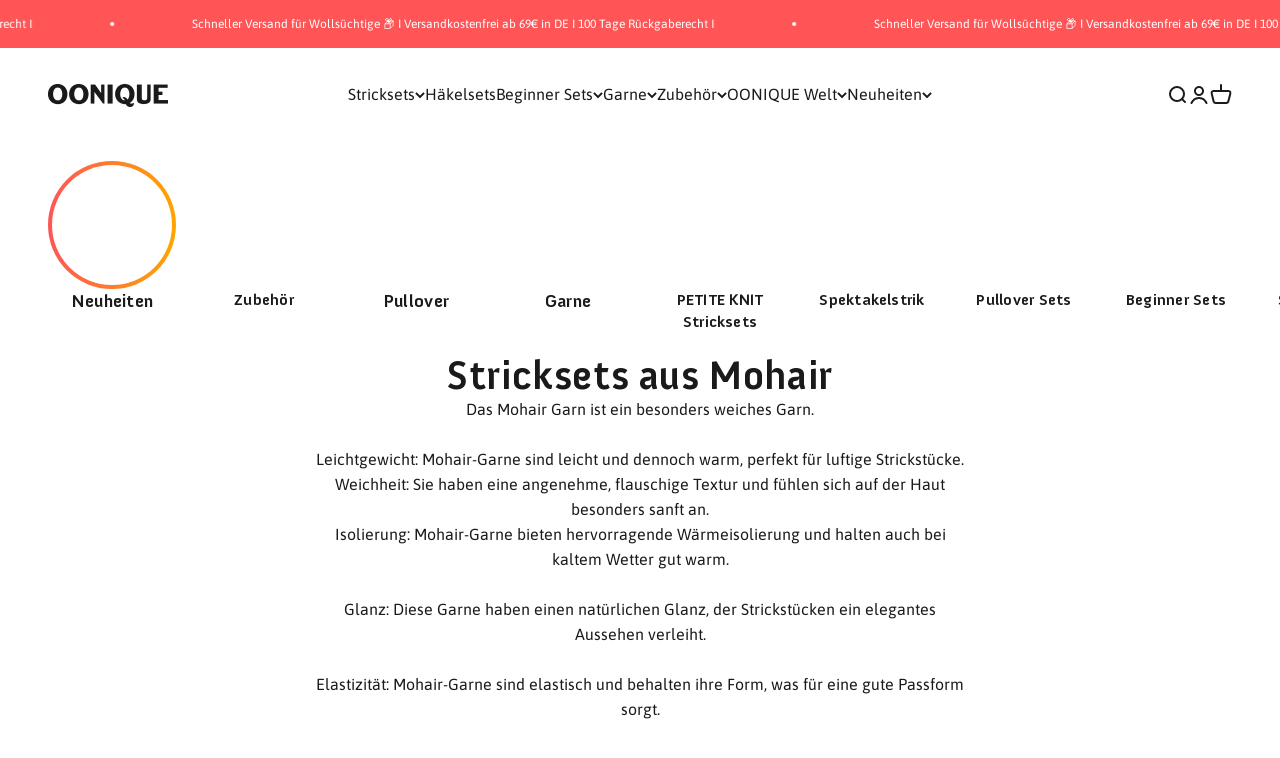

--- FILE ---
content_type: text/html; charset=utf-8
request_url: https://oonique.com/de-ch/collections/stricksets-aus-mohair
body_size: 72112
content:
<!doctype html>
<html class="no-js" lang="de" dir="ltr" >
  <head>
    <style>
      .announcement-bar__scrolling-list {
    grid: auto / auto-flow max-content;
    justify-content: center;
    display: grid;
    overflow: hidden;
}
    </style>
    <script src="//oonique.com/cdn/shop/files/pandectes-rules.js?v=2496527510023478193"></script>

<!-- Hyperspeed:294463 -->
<!-- hs-shared_id:5dff4a92 -->



<script>window.HS_JS_OVERRIDES = [{"load_method":"ON_ACTION","match":"static.klaviyo.com","pages":null,"match_type":"SMART_DEFER_JS","extension_id":null,"file_name":null},{"load_method":"ON_ACTION","match":"shopifycloud\/shopify\/assets\/storefront\/load_feature","pages":null,"match_type":"SMART_DEFER_JS","extension_id":null,"file_name":null},{"load_method":"ON_ACTION","match":"widgets.trustedshops.com","pages":null,"match_type":"SMART_DEFER_JS","extension_id":null,"file_name":null},{"load_method":"ON_ACTION","match":"hcaptcha","pages":null,"match_type":"SMART_DEFER_JS","extension_id":null,"file_name":null},{"load_method":"ON_ACTION","match":"smile.io","pages":null,"match_type":"SMART_DEFER_JS","extension_id":null,"file_name":null},{"load_method":"ON_ACTION","match":"shopifycloud\/storefront-forms-hcaptcha","pages":null,"match_type":"SMART_DEFER_JS","extension_id":null,"file_name":null},{"load_method":"ON_ACTION","match":"shopifycloud\/shopify\/assets\/storefront\/features","pages":null,"match_type":"SMART_DEFER_JS","extension_id":null,"file_name":null},{"load_method":"ON_ACTION","match":"shopifycloud\/shopify\/assets\/shopify_pay","pages":null,"match_type":"SMART_DEFER_JS","extension_id":null,"file_name":null},{"load_method":"ON_ACTION","match":"019bc5ab-1cac-7c74-9f5b-5b4537ff6af9\/rappi-front.js","pages":["HOME","COLLECTIONS","PRODUCT","CART","OTHER"],"match_type":"APP_EMBED_JS","extension_id":"019bc5ab-1cac-7c74-9f5b-5b4537ff6af9","file_name":"rappi-front.js"},{"load_method":"DEFER","match":"019bdd7a-c110-7969-8f1c-937dfc03ea8a\/smile-loader.js","pages":["HOME","COLLECTIONS","PRODUCT","CART","OTHER"],"match_type":"APP_EMBED_JS","extension_id":"019bdd7a-c110-7969-8f1c-937dfc03ea8a","file_name":"smile-loader.js"},{"load_method":"ON_ACTION","match":"019bc61e-5a2c-71e1-9b16-ae80802f2aca\/blockify-embed.min.js","pages":["HOME","COLLECTIONS","PRODUCT","CART","OTHER"],"match_type":"APP_EMBED_JS","extension_id":"019bc61e-5a2c-71e1-9b16-ae80802f2aca","file_name":"blockify-embed.min.js"},{"load_method":"ON_ACTION","match":"019bc61e-5a2c-71e1-9b16-ae80802f2aca\/prevent-bypass-script.min.js","pages":["HOME","COLLECTIONS","PRODUCT","CART","OTHER"],"match_type":"APP_EMBED_JS","extension_id":"019bc61e-5a2c-71e1-9b16-ae80802f2aca","file_name":"prevent-bypass-script.min.js"}];</script>
<script>!function(e,t){if("object"==typeof exports&&"object"==typeof module)module.exports=t();else if("function"==typeof define&&define.amd)define([],t);else{var n=t();for(var r in n)("object"==typeof exports?exports:e)[r]=n[r]}}(self,(()=>(()=>{"use strict";var e={};(e=>{"undefined"!=typeof Symbol&&Symbol.toStringTag&&Object.defineProperty(e,Symbol.toStringTag,{value:"Module"}),Object.defineProperty(e,"__esModule",{value:!0})})(e);const t="hyperscript/defer-load",n="ON_ACTION",r=window.HS_JS_OVERRIDES||[];function o(e,t){const n=!e||"string"!=typeof e,o=t&&t.hasAttribute("hs-ignore");if(!t&&n||o)return null;{const n=r.find((n=>e&&e.includes(n.match)||t&&t.innerHTML&&t.innerHTML.includes(n.match)&&!t.innerHTML.includes("asyncLoad")));return n?function(e,t){let n=t;if(e.cdn){n=`https://cdn.hyperspeed.me/script/${t.replace(/^(http:\/\/|https:\/\/|\/\/)/,"")}`}return{load_method:e.load_method||"default",src:n}}(n,e):null}}window.HS_LOAD_ON_ACTION_SCRIPTS=window.HS_LOAD_ON_ACTION_SCRIPTS||[];const c=document.createElement,s={src:Object.getOwnPropertyDescriptor(HTMLScriptElement.prototype,"src"),type:Object.getOwnPropertyDescriptor(HTMLScriptElement.prototype,"type")};function i(e,n){window.HS_LOAD_ON_ACTION_SCRIPTS.push([e,n]),e.type=t;const r=function(n){e.getAttribute("type")===t&&n.preventDefault(),e.removeEventListener("beforescriptexecute",r)};e.addEventListener("beforescriptexecute",r)}return document.createElement=function(...e){if("script"!==e[0].toLowerCase()||window.hsUnblocked)return c.bind(document)(...e);const r=c.bind(document)(...e);try{Object.defineProperties(r,{src:{...s.src,set(e){const r=o(e,null),c=r&&r.load_method===n,i=r?r.src:e;c&&s.type.set.call(this,t),s.src.set.call(this,i)}},type:{...s.type,set(e){const c=o(r.src,null);c&&c.load_method===n?s.type.set.call(this,t):s.type.set.call(this,e)}}}),r.setAttribute=function(e,t){"type"===e||"src"===e?r[e]=t:HTMLScriptElement.prototype.setAttribute.call(r,e,t)}}catch(e){console.warn("HyperScripts: unable to prevent script execution for script src ",r.src,".\n",'A likely cause would be because you are using a third-party browser extension that monkey patches the "document.createElement" function.')}return r},window.hsScriptObserver=new MutationObserver((e=>{for(let r=0;r<e.length;r++){const{addedNodes:c}=e[r];for(let e=0;e<c.length;e++){const r=c[e];if(1===r.nodeType&&"SCRIPT"===r.tagName)if(r.type===t)i(r,null);else{const e=o(r.src,r);e&&e.load_method===n&&i(r,r.type===t?null:r.type)}}}})),window.hsScriptObserver.observe(document.documentElement,{childList:!0,subtree:!0}),e})()));</script>


<!-- Third party app optimization -->
<!-- Is an app not updating? Just click Rebuild Cache in Hyperspeed. -->
<!-- Or, stop deferring the app by clicking View Details on App Optimization in your Theme Optimization settings. -->
<script hs-ignore>(function(){var hsUrls=[{"load_method":"ON_ACTION","original_url":"https:\/\/tseish-app.connect.trustedshops.com\/esc.js?apiBaseUrl=aHR0cHM6Ly90c2Vpc2gtYXBwLmNvbm5lY3QudHJ1c3RlZHNob3BzLmNvbQ==\u0026instanceId=b29uaXF1ZS5teXNob3BpZnkuY29t\u0026shop=oonique.myshopify.com","pages":["HOME","COLLECTIONS","PRODUCT","CART","OTHER"]},{"load_method":"ON_ACTION","original_url":"https:\/\/cdn-bundler.nice-team.net\/app\/js\/bundler.js?shop=oonique.myshopify.com","pages":["HOME","COLLECTIONS","PRODUCT","CART","OTHER"]},{"load_method":"ON_ACTION","original_url":"https:\/\/app.octaneai.com\/n20pkp4kb2rmpamu\/shopify.js?x=v5E3bG39nEk2OPEv\u0026shop=oonique.myshopify.com","pages":["HOME","COLLECTIONS","PRODUCT","CART","OTHER"]},{"load_method":"ON_ACTION","original_url":"https:\/\/static.klaviyo.com\/onsite\/js\/klaviyo.js?company_id=SQrmGs\u0026shop=oonique.myshopify.com","pages":["HOME","COLLECTIONS","PRODUCT","CART","OTHER"]},{"load_method":"ON_ACTION","original_url":"https:\/\/cdn-app.cart-bot.net\/public\/js\/append.js?shop=oonique.myshopify.com","pages":["HOME","COLLECTIONS","PRODUCT","CART","OTHER"]},{"load_method":"ON_ACTION","original_url":"\/\/cdn.shopify.com\/proxy\/b7234f968a6c748d3271098c88d49a058021d8d58e6dcb0e601f35e6a4c805d1\/api.goaffpro.com\/loader.js?shop=oonique.myshopify.com\u0026sp-cache-control=cHVibGljLCBtYXgtYWdlPTkwMA","pages":["HOME","COLLECTIONS","PRODUCT","CART","OTHER"]}];var insertBeforeBackup=Node.prototype.insertBefore;var currentPageType=getPageType();function getPageType(){var currentPage="collection";if(currentPage==='index'){return'HOME';}else if(currentPage==='collection'){return'COLLECTIONS';}else if(currentPage==='product'){return'PRODUCT';}else if(currentPage==='cart'){return'CART';}else{return'OTHER';}}
function isWhitelistedPage(script){return script.pages.includes(currentPageType);}
function getCachedScriptUrl(url){var result=(hsUrls||[]).find(function(el){var compareUrl=el.original_url;if(url.substring(0,6)==="https:"&&el.original_url.substring(0,2)==="//"){compareUrl="https:"+el.original_url;}
return url==compareUrl;});return result;}
function loadScript(scriptInfo){if(isWhitelistedPage(scriptInfo)){var s=document.createElement('script');s.type='text/javascript';s.async=true;s.src=scriptInfo.original_url;var x=document.getElementsByTagName('script')[0];insertBeforeBackup.apply(x.parentNode,[s,x]);}}
var userEvents={touch:["touchmove","touchend"],mouse:["mousemove","click","keydown","scroll"]};function isTouch(){var touchIdentifiers=" -webkit- -moz- -o- -ms- ".split(" ");if("ontouchstart"in window||window.DocumentTouch&&document instanceof DocumentTouch){return true;}
var query=["(",touchIdentifiers.join("touch-enabled),("),"hsterminal",")"].join("");return window.matchMedia(query).matches;}
var actionEvents=isTouch()?userEvents.touch:userEvents.mouse;function loadOnUserAction(){(hsUrls||[]).filter(function(url){return url.load_method==='ON_ACTION';}).forEach(function(scriptInfo){loadScript(scriptInfo)})
actionEvents.forEach(function(userEvent){document.removeEventListener(userEvent,loadOnUserAction);});}
Node.prototype.insertBefore=function(newNode,refNode){if(newNode.type!=="text/javascript"&&newNode.type!=="application/javascript"&&newNode.type!=="application/ecmascript"){return insertBeforeBackup.apply(this,arguments);}
var scriptInfo=getCachedScriptUrl(newNode.src);if(!scriptInfo){return insertBeforeBackup.apply(this,arguments);}
if(isWhitelistedPage(scriptInfo)&&scriptInfo.load_method!=='ON_ACTION'){var s=document.createElement('script');s.type='text/javascript';s.async=true;s.src=scriptInfo.original_url;insertBeforeBackup.apply(this,[s,refNode]);}}
actionEvents.forEach(function(userEvent){document.addEventListener(userEvent,loadOnUserAction);});})();</script>

<!-- instant.load -->
<script defer src="//oonique.com/cdn/shop/t/182/assets/hs-instantload.min.js?v=106803949153345037901724943456"></script>

<!-- defer JS until action -->
<script async src="//oonique.com/cdn/shop/t/182/assets/hs-script-loader.min.js?v=24912448706018637961724943456"></script>

<script>(function(w,d,t,r,u){var f,n,i;w[u]=w[u]||[],f=function(){var o={ti:"148018965", enableAutoSpaTracking: true};o.q=w[u],w[u]=new UET(o),w[u].push("pageLoad")},n=d.createElement(t),n.src=r,n.async=1,n.onload=n.onreadystatechange=function(){var s=this.readyState;s&&s!=="loaded"&&s!=="complete"||(f(),n.onload=n.onreadystatechange=null)},i=d.getElementsByTagName(t)[0],i.parentNode.insertBefore(n,i)})(window,document,"script","//bat.bing.com/bat.js","uetq");</script>

<script>
gtag('set', 'user_data', {
"email": 
  });
</script>

<style id='hs-critical-css'>[type=checkbox],[type=radio],[type=submit],button,label,summary{touch-action:manipulation}[type=button],[type=reset],[type=submit],button{-webkit-appearance:button;text-align:inherit;background-color:#0000;background-image:none}[role=button],[type=checkbox],[type=radio],[type=submit],button,label,summary{touch-action:manipulation}.button--lg{font-size:var(--text-base);padding-block-start:.8125rem;padding-block-end:.8125rem;padding-inline-start:var(--spacing-6);padding-inline-end:var(--spacing-6)}[type=checkbox],[type=radio],button,label,summary{touch-action:manipulation}h1,p{margin:0}img{vertical-align:middle;display:block}@media (prefers-reduced-motion:no-preference){.js [reveal-js]{opacity:0}.js reveal-items{opacity:0}}:root{--spacing-0-5:0.125rem;--spacing-1:0.25rem;--spacing-1-5:0.375rem;--spacing-2:0.5rem;--spacing-2-5:0.625rem;--spacing-3:0.75rem;--spacing-3-5:0.875rem;--spacing-4:1rem;--spacing-4-5:1.125rem;--spacing-5:1.25rem;--spacing-5-5:1.375rem;--spacing-6:1.5rem;--spacing-6-5:1.625rem;--spacing-7:1.75rem;--spacing-7-5:1.875rem;--spacing-8:2rem;--spacing-8-5:2.125rem;--spacing-9:2.25rem;--spacing-9-5:2.375rem;--spacing-10:2.5rem;--spacing-11:2.75rem;--spacing-12:3rem;--spacing-14:3.5rem;--spacing-16:4rem;--spacing-18:4.5rem;--spacing-20:5rem;--spacing-24:6rem;--spacing-28:7rem;--spacing-32:8rem;--spacing-36:9rem;--spacing-40:10rem;--spacing-44:11rem;--spacing-48:12rem;--spacing-52:13rem;--spacing-56:14rem;--spacing-60:15rem;--spacing-64:16rem;--spacing-72:18rem;--spacing-80:20rem;--spacing-96:24rem;--container-max-width:1300px;--container-narrow-max-width:1050px;--container-gutter:var(--spacing-5);--section-outer-spacing-block:var(--spacing-8);--section-inner-max-spacing-block:var(--spacing-8);--section-inner-spacing-inline:var(--container-gutter);--section-stack-spacing-block:var(--spacing-8);--grid-gutter:var(--spacing-5);--product-list-row-gap:var(--spacing-8);--product-list-column-gap:var(--grid-gutter);--input-gap:var(--spacing-2);--input-height:2.625rem;--input-padding-inline:var(--spacing-4);--sticky-area-height:calc(var(--sticky-announcement-bar-enabled, 0) * var(--announcement-bar-height, 0px) + var(--sticky-header-enabled, 0) * var(--header-height, 0px));--transform-logical-flip:1;--transform-origin-start:left;--transform-origin-end:right;--heading-font-family:'Anivers Bold',sans-serif;--heading-font-weight:400;--heading-font-style:normal;--heading-text-transform:normal;--heading-letter-spacing:0.015em;--text-font-family:Asap,sans-serif;--text-font-weight:400;--text-font-style:normal;--text-letter-spacing:0.0em;--text-h0:2.75rem;--text-h1:2rem;--text-h2:1.75rem;--text-h3:1.375rem;--text-h4:1.125rem;--text-h5:1.125rem;--text-h6:1rem;--text-xs:0.6875rem;--text-sm:0.75rem;--text-base:0.875rem;--text-lg:1.125rem;--accent:255 85 86;--text-primary:26 26 26;--background-primary:255 255 255;--dialog-background:255 255 255;--border-color:var(--text-color, var(--text-primary))/0.12;--button-background-primary:255 85 86;--button-text-primary:255 255 255;--button-background-secondary:255 85 86;--button-text-secondary:255 255 255;--success-background:224 244 232;--success-text:0 163 65;--warning-background:255 246 233;--warning-text:255 183 74;--error-background:254 231 231;--error-text:248 58 58;--on-sale-text:255 85 86;--on-sale-badge-background:255 85 86;--on-sale-badge-text:255 255 255;--sold-out-badge-background:255 204 204;--sold-out-badge-text:0 0 0;--primary-badge-background:128 60 238;--primary-badge-text:255 255 255;--star-color:255 183 74;--product-card-background:255 255 255;--product-card-text:26 26 26;--header-background:255 255 255;--header-text:26 26 26;--footer-background:228 228 228;--footer-text:26 26 26;--rounded-xs:0.0rem;--rounded-sm:0.0rem;--rounded:0.0rem;--rounded-lg:0.0rem;--rounded-full:9999px;--rounded-button:0.0rem;--rounded-input:0.0rem;--shadow-sm:0 2px 8px rgb(var(--text-primary) / 0.1);--shadow:0 5px 15px rgb(var(--text-primary) / 0.1);--shadow-md:0 5px 30px rgb(var(--text-primary) / 0.1);--shadow-block:0px 18px 50px rgb(var(--text-primary) / 0.1);--checkmark-svg-url:url(//oonique.com/cdn/shop/t/182/assets/checkmark.svg?v=77552481021870063511724943489)}@media screen and (min-width:700px){img{max-width:min(var(--image-max-width,100%),100%)}.button{padding-block-start:var(--spacing-3);padding-block-end:var(--spacing-3);padding-inline-start:var(--spacing-6);padding-inline-end:var(--spacing-6)}.button--xl{padding-block-start:1.075rem;padding-block-end:1.075rem;padding-inline-start:var(--spacing-10);padding-inline-end:var(--spacing-10)}.count-bubble--lg{--size:var(--spacing-7)}.checkbox{top:var(--spacing-0-5)}.shopify-section:first-child{--section-outer-spacing-block-start:24px}.empty-state{gap:var(--spacing-8);margin-block-start:var(--spacing-32);margin-block-end:var(--spacing-32)}.empty-state__icon-wrapper>svg{width:var(--spacing-12);height:var(--spacing-12)}.empty-state__icon-wrapper>.count-bubble{top:calc(-1 * var(--spacing-3))}.product-card{--product-card-badge-spacing:var(--spacing-4);--product-card-info-padding:var(--spacing-5);--product-card-quick-buy-inset:var(--spacing-4)}.prose *+.button{margin-block-start:var(--spacing-8)!important}.skeleton--tab{width:148px;height:34px}.skeleton--thumbnail{width:96px;height:96px}.cart-drawer{--drawer-footer-padding:1.5rem 2.5rem 2.5rem 2.5rem}.facets-drawer__floating-apply{margin-inline-start:calc(-1 * var(--spacing-4));margin-inline-end:calc(-1 * var(--spacing-4));padding-block-start:var(--spacing-6);padding-block-end:var(--spacing-6)}.header{--header-part-gap:var(--spacing-6);--header-icon-list-spacing:var(--spacing-6)}.mega-menu__carousel>*{grid-area:1/-1}.navigation-drawer{--panel-link-image-size:3.25rem;--drawer-body-padding:var(--spacing-8);--navigation-drawer-width:412px}.navigation-drawer [is=close-button]{width:var(--spacing-12);min-height:var(--spacing-12);height:var(--spacing-12)}.navigation-drawer[mobile-opening=bottom] .panel__scroller{margin-block-start:0;padding-block-start:0}.panel__wrapper{padding-block-start:0}.search-input{padding-block-end:var(--spacing-3)}.search-input>input{font-size:var(--text-h4)}.search-input>[type=reset]{font-size:var(--text-base)}.search-drawer{--drawer-body-padding:2rem 2.5rem 2.5rem 2.5rem}.shop-the-look__carousel>*{grid-area:1/-1}.sm\:gap-5{gap:var(--spacing-5)}.sm\:gap-6{gap:var(--spacing-6)}.sm\:gap-8{gap:var(--spacing-8)}.sm\:h4{font-size:var(--text-h4);line-height:1.3}.sm\:h5{font-size:var(--text-h5);line-height:1.4}:root{--text-h0:3.5rem;--text-h1:2.5rem;--text-h2:2rem;--text-h3:1.625rem;--text-h4:1.375rem;--text-h5:1.125rem;--text-h6:1rem;--text-xs:0.75rem;--text-sm:0.875rem;--text-base:1.0rem;--text-lg:1.25rem;--container-gutter:2rem;--section-outer-spacing-block:var(--spacing-12);--section-inner-max-spacing-block:var(--spacing-10);--section-inner-spacing-inline:var(--spacing-12);--section-stack-spacing-block:var(--spacing-10);--grid-gutter:var(--spacing-6);--product-list-row-gap:var(--spacing-12);--input-gap:1rem;--input-height:3.125rem;--input-padding-inline:var(--spacing-5)}}@media screen and (min-width:1000px){.collection-card{scroll-snap-align:none}.md\:hidden{display:none}:root{--container-gutter:var(--spacing-12);--section-outer-spacing-block:var(--spacing-14);--section-inner-max-spacing-block:var(--spacing-12);--section-inner-spacing-inline:var(--spacing-16);--section-stack-spacing-block:var(--spacing-10)}}*,:after,:before{box-sizing:border-box;border-style:solid;border-width:0;border-color:rgb(var(--text-color) / .12)}html{-webkit-text-size-adjust:100%;-moz-tab-size:4;tab-size:4;scroll-padding-block-start:calc(var(--sticky-area-height) + 20px);line-height:1.5}body{--background:var(--background-primary);--text-color:var(--text-primary);background:rgb(var(--background));color:rgb(var(--text-color));font:var(--text-font-style) var(--text-font-weight) var(--text-base)/1.6 var(--text-font-family);letter-spacing:var(--text-letter-spacing);margin:0;position:relative}h1{font-size:inherit;font-weight:inherit}a{color:inherit;-webkit-text-decoration:inherit;text-decoration:inherit}button,input{font-family:inherit;font-size:100%;font-weight:inherit;font-style:inherit;line-height:inherit;text-transform:inherit;color:inherit;margin:0;padding:0}button{text-transform:none}[type=button],[type=reset],button{-webkit-appearance:button;text-align:inherit;background-color:#0000;background-image:none}[role=button],[type=checkbox],[type=radio],button,label,summary{touch-action:manipulation}:-moz-focusring{outline:auto}:-moz-ui-invalid{box-shadow:none}::-webkit-inner-spin-button,::-webkit-outer-spin-button{height:auto}[type=search]{-webkit-appearance:textfield;outline-offset:-2px}::-webkit-search-decoration{-webkit-appearance:none}::-webkit-file-upload-button{-webkit-appearance:button;font:inherit}summary{list-style-type:none}summary::-webkit-details-marker{display:none}dd,dl,h1,p{margin:0}ul{margin:0;padding:0;list-style:none}iframe,img{vertical-align:middle;display:block}img{color:#0000;max-width:min(var(--image-mobile-max-width,var(--image-max-width,100%)),100%);height:auto}height-observer{display:block}.accordion{--accordion-spacing:var(--spacing-5);box-sizing:content-box;border-block-start-width:1px;border-block-end-width:1px}.accordion__toggle{gap:var(--spacing-2);flex-grow:1;justify-content:space-between;align-items:center;padding-block-start:var(--accordion-spacing);padding-block-end:var(--accordion-spacing);display:flex}.accordion__content{margin-block-end:var(--accordion-spacing);padding-inline-end:var(--spacing-6);transform:translateY(-4px)}.accordion+.accordion{border-block-start-width:0}.button{--button-background:var(--button-background-primary)/var(--button-background-opacity, 1);--button-text-color:var(--button-text-primary);--button-outline-color:var(--button-background-primary);-webkit-appearance:none;appearance:none;border-radius:var(--rounded-button);background-color:rgb(var(--button-background));color:rgb(var(--button-text-color));text-align:center;font-size:var(--text-sm);letter-spacing:var(--text-letter-spacing);padding-block-start:var(--spacing-2-5);padding-block-end:var(--spacing-2-5);padding-inline-start:var(--spacing-5);padding-inline-end:var(--spacing-5);line-height:1.6;display:inline-block;position:relative}.button--xl{font-size:var(--text-base);padding-block-start:var(--spacing-4);padding-block-end:var(--spacing-4);padding-inline-start:var(--spacing-8);padding-inline-end:var(--spacing-8)}.button__loader{gap:var(--spacing-1-5);opacity:0;justify-content:center;align-items:center;display:flex;position:absolute;top:0;bottom:0;left:0;right:0}.button__loader>*{width:var(--spacing-1-5);height:var(--spacing-1-5);border-radius:var(--rounded-full);background:currentColor}@media screen and (min-width:700px){img{max-width:min(var(--image-max-width,100%),100%)}.button{padding-block-start:var(--spacing-3);padding-block-end:var(--spacing-3);padding-inline-start:var(--spacing-6);padding-inline-end:var(--spacing-6)}.button--xl{padding-block-start:1.075rem;padding-block-end:1.075rem;padding-inline-start:var(--spacing-10);padding-inline-end:var(--spacing-10)}}.circle-button{width:var(--spacing-12);height:var(--spacing-12);border-radius:var(--rounded-full);place-items:center;display:grid}.circle-button[disabled]{opacity:.5}.circle-button--fill{background:rgb(var(--background-primary));color:rgb(var(--text-primary))}.circle-button--lg{width:var(--spacing-14);height:var(--spacing-14)}.animated-arrow{place-items:center;display:grid}.animated-arrow:after,.animated-arrow:before{content:"";grid-area:1/-1}.animated-arrow:before{width:.5rem;height:.5rem;transform:rotate(calc(var(--transform-logical-flip) * 45deg));border-color:currentColor;border-block-start-width:2px;border-inline-end-width:2px;position:relative}.animated-arrow:after{width:var(--spacing-2-5);height:var(--spacing-0-5);transform-origin:center;opacity:0;background:currentColor;transform:scaleX(.5)}.animated-arrow--reverse{transform:rotate(180deg)}.circle-chevron{width:var(--spacing-6);height:var(--spacing-6);border-radius:var(--rounded-full);background:rgb(var(--text-color) / .1);flex-shrink:0;place-items:center;display:grid}scroll-carousel{position:relative}.content-over-media{grid-template:0 minmax(0,1fr) 0/minmax(0,1fr) minmax(0,min(var(--container-max-width),100% - var(--content-over-media-gap,var(--content-over-media-column-gap,var(--container-gutter))) * 2)) minmax(0,1fr);gap:var(--content-over-media-row-gap,var(--content-over-media-gap,var(--container-gutter))) var(--content-over-media-column-gap,var(--content-over-media-gap,var(--container-gutter)));place-items:center;display:grid;position:relative;overflow:hidden;transform:translateZ(0)}.content-over-media:before{content:"";background:rgb(var(--content-over-media-overlay));border-radius:inherit;z-index:1;position:absolute;top:0;bottom:0;left:0;right:0}.content-over-media>:is(img,video,iframe,svg,video-media){height:var(--content-over-media-height,auto);min-height:100%;max-height:100%;width:100%;overflow-wrap:anywhere;object-fit:cover;object-position:center;transform-origin:bottom;border-radius:inherit;-webkit-touch-callout:none;grid-area:1/1/span 3/span 3;position:relative}.content-over-media>:not(img,video,iframe,svg,video-media){max-width:var(--content-over-media-content-max-width,780px);z-index:1;grid-area:2/2/auto/span 1;position:relative}.numbered-dots__item>*{grid-area:1/-1}.popover{--background:var(--dialog-background);--text-color:var(--text-primary);--popover-title-padding:var(--spacing-5);--popover-body-padding:var(--spacing-4) 0;--popover-content-max-height:75vh;--popover-content-max-width:none;--popover-anchor-block-spacing:var(--spacing-4);--popover-anchor-inline-spacing:0;width:100%;visibility:hidden;padding:var(--spacing-2);z-index:999;display:none;position:fixed}@media screen and (min-width:1000px){.popover{--popover-content-max-height:350px;--popover-content-max-width:380px;width:auto;z-index:10;padding:0;position:absolute}}.popover-listbox__option{justify-content:center;align-items:center;gap:var(--spacing-2);width:100%;padding:var(--spacing-2) var(--spacing-6);color:rgb(var(--text-color) / .7);display:flex}.popover-listbox__option[aria-selected=true]{color:rgb(var(--text-color))}@media screen and (min-width:1000px){.popover-listbox__option{justify-content:start;padding-block-start:var(--spacing-1-5);padding-block-end:var(--spacing-1-5);padding-inline-end:var(--spacing-10)}}.drawer{--container-outer-width:var(--spacing-6);--background:var(--dialog-background);--text-color:var(--text-primary);--drawer-header-padding:var(--spacing-5);--drawer-body-padding:var(--spacing-5) var(--spacing-6);--drawer-footer-padding:var(--spacing-6);--drawer-content-max-height:none;width:100%;visibility:hidden;padding:var(--spacing-2);z-index:999;position:fixed;right:0}.drawer>[is=close-button]{display:none;position:absolute;top:1.5rem}@media screen and (max-width:699px){.drawer{--drawer-content-max-height:75vh}}@media screen and (min-width:700px){.drawer{--container-outer-width:var(--spacing-10);--drawer-header-padding:var(--spacing-8) var(--spacing-10);--drawer-body-padding:var(--spacing-8) var(--spacing-10);--drawer-footer-padding:var(--spacing-8) var(--spacing-10);height:100%;width:510px;padding:var(--spacing-4)}.drawer>[is=close-button]{display:grid;top:2.25rem}.drawer--lg{width:680px}}.count-bubble{--size:var(--spacing-4);width:var(--size);height:var(--size);min-width:min-content;border-radius:var(--rounded-full);background:rgb(var(--button-background-primary));color:rgb(var(--button-text-primary));place-items:center;padding-inline-start:var(--spacing-1);padding-inline-end:var(--spacing-1);font-size:9px;font-weight:700;line-height:1;display:grid}.count-bubble--lg{--size:var(--spacing-5);font-size:var(--text-xs)}.pill-loader>*{grid-area:1/-1;place-self:center}.checkbox-container{align-items:baseline;display:flex}.checkbox{-webkit-appearance:none;appearance:none;width:var(--spacing-4);height:var(--spacing-4);background:rgb(var(--text-color) / .15) var(--checkmark-svg-url) no-repeat center;background-size:0;border-radius:2px;flex-shrink:0;position:relative;top:.1875rem;box-shadow:inset 1px 1px 2px #0000001a}.checkbox:checked{background-color:rgb(var(--accent));background-size:10px 8px}.checkbox:checked~label{opacity:1}.checkbox~label{opacity:.7;padding-inline-start:var(--spacing-3)}.checkbox-list{gap:var(--spacing-2);display:grid}.switch{-webkit-appearance:none;appearance:none;height:var(--spacing-5);width:var(--spacing-10);border-radius:var(--rounded-full);background:rgb(var(--text-color) / .15);padding:3px;display:grid}.switch:after{content:"";width:var(--spacing-3-5);height:var(--spacing-3-5);background:rgb(var(--background));border-radius:var(--rounded-full);box-shadow:0 1px 1px #0003}.v-stack{display:grid}.h-stack{align-items:center;display:flex}.container{--container-inner-width:min((100vw - var(--scrollbar-width, 0px)) - var(--container-gutter) * 2, var(--container-max-width));--container-outer-width:calc(((100vw - var(--scrollbar-width, 0px)) - var(--container-inner-width)) / 2);margin-inline-start:max(var(--container-gutter),50% - var(--container-max-width) / 2);margin-inline-end:max(var(--container-gutter),50% - var(--container-max-width) / 2)}.bleed{scroll-padding-inline:var(--container-outer-width);margin-inline-start:calc(-1 * var(--container-outer-width));margin-inline-end:calc(-1 * var(--container-outer-width));padding-inline-start:var(--container-outer-width);padding-inline-end:var(--container-outer-width);display:grid}@media screen and (min-width:1000px){.md\:unbleed{margin-inline-start:0;margin-inline-end:0;padding-inline-start:0;padding-inline-end:0;scroll-padding-inline:0}}[role=main] .shopify-section{--section-is-first:0;--hash-difference:calc(var(--section-background-hash) - var(--previous-section-background-hash, -1));--hash-difference-abs:max(var(--hash-difference), -1 * var(--hash-difference));--background-differs-from-previous:max(0, min(var(--hash-difference-abs, 1), 1));background:rgb(var(--background));position:relative}[role=main] .shopify-section:not(.contents){display:flow-root}[role=main] .shopify-section:first-child{--section-is-first:1}.section{--context-section-spacing-block-start:var(--section-outer-spacing-block);--context-section-spacing-block-end:var(--section-outer-spacing-block);--context-section-spacing-inline:var(--container-gutter);--calculated-section-spacing-block-start:var(--section-spacing-block-start, var(--section-spacing-block, var(--context-section-spacing-block-start)));--calculated-section-spacing-block-end:var(--section-spacing-block-end, var(--section-spacing-block, var(--context-section-spacing-block-end)));--calculated-section-spacing-inline:var(--section-spacing-inline, var(--context-section-spacing-inline));--container-inner-width:min((100vw - var(--scrollbar-width, 0px)) - var(--calculated-section-spacing-inline, 0px) * 2, var(--container-max-width));--container-outer-width:calc(((100vw - var(--scrollbar-width, 0px)) - var(--container-inner-width, 0px)) / 2);--section-stack-spacing-inline:var(--section-inner-spacing-inline, 0px);padding-inline-start:max(var(--calculated-section-spacing-inline),50% - var(--container-max-width)/ 2);padding-inline-end:max(var(--calculated-section-spacing-inline),50% - var(--container-max-width)/ 2)}.section{padding-block-start:calc(var(--background-differs-from-previous) * var(--calculated-section-spacing-block-start));padding-block-end:var(--calculated-section-spacing-block-end)}.section-stack{gap:var(--section-stack-spacing-block,0) var(--section-stack-spacing-inline,0);grid-auto-columns:minmax(0,1fr);display:grid}.empty-state{justify-items:center;gap:var(--spacing-5);text-align:center;margin-block-start:var(--spacing-12);margin-block-end:var(--spacing-12);display:grid}.empty-state__icon-wrapper{position:relative}.empty-state__icon-wrapper>.count-bubble{position:absolute;top:calc(-1 * var(--spacing-1-5))}@media screen and (min-width:700px){.count-bubble--lg{--size:var(--spacing-7)}.checkbox{top:var(--spacing-0-5)}.shopify-section:first-child{--section-outer-spacing-block-start:24px}.empty-state{gap:var(--spacing-8);margin-block-start:var(--spacing-32);margin-block-end:var(--spacing-32)}.empty-state__icon-wrapper>svg{width:var(--spacing-12);height:var(--spacing-12)}.empty-state__icon-wrapper>.count-bubble{top:calc(-1 * var(--spacing-3))}}.range{-webkit-appearance:none;appearance:none;width:100%;background:0 0}.range::-webkit-slider-thumb{-webkit-appearance:none}.range::-webkit-slider-thumb{height:16px;width:16px;background:rgb(var(--text-color));border:2px solid rgb(var(--background));z-index:1;box-shadow:none;border-radius:100%;margin-block-start:-6px;position:relative}.range::-webkit-slider-runnable-track{width:100%;height:4px;background:rgb(var(--text-color) / .12);border:none;border-radius:2px}.range::-moz-range-thumb{height:12px;width:12px;border:2px solid rgb(var(--background));background:rgb(var(--text-color));border-radius:100%}.range::-moz-range-progress,.range::-moz-range-track{width:100%;height:4px;border:none;border-radius:2px}.range::-moz-range-progress{background-color:rgba(var(--text-color))}.range::-moz-range-track{background-color:rgb(var(--border-color))}@media not screen and (pointer:fine){.range::-webkit-slider-thumb{height:20px;width:20px;margin-top:-9px}.range::-moz-range-thumb{height:16px;width:16px}}.range-group{height:4px;background:linear-gradient(to var(--transform-origin-end),rgb(var(--text-color) / .12) var(--range-min),rgb(var(--text-color)) var(--range-min),rgb(var(--text-color)) var(--range-max),rgb(var(--text-color) / .12) var(--range-max));border-radius:2px;position:relative}.range-group .range{height:4px;vertical-align:top}.range-group .range::-webkit-slider-runnable-track{background:0 0}.range-group .range::-moz-range-progress,.range-group .range::-moz-range-track{background:0 0}.range-group .range:last-child{position:absolute;top:0}.input-group{align-items:center;column-gap:20px;display:flex}.input-prefix{min-width:0;border-radius:min(10px,var(--rounded-button));border:1px solid rgb(var(--text-color) / .12);flex:1 0 0;justify-content:space-between;align-items:center;padding:10px 15px;display:flex}.input-prefix>.field{-webkit-appearance:textfield;appearance:textfield;min-width:0;width:100%;text-align:end;background:0 0;border:none;margin-inline-start:10px;padding:0}.input-prefix>.field::-webkit-inner-spin-button,.input-prefix>.field::-webkit-outer-spin-button{-webkit-appearance:none;appearance:none;margin:0}.price-range{gap:24px;padding-block-start:4px;display:grid}@media screen and not (pointer:fine){.price-range{row-gap:18px;padding-block-start:10px}}.product-list{grid:var(--product-list-grid);gap:var(--product-list-gap);scroll-padding-top:calc(var(--sticky-area-height) + 20px);display:grid;position:relative}@media screen and (min-width:700px){@supports (grid-template-rows:subgrid){.product-list{grid-template-rows:auto auto}.product-list>*{grid-template-rows:subgrid;grid-row:span 2;gap:0}.product-card__info{align-content:start}}}.product-card{--product-card-badge-spacing:var(--spacing-2);--product-card-info-padding:var(--spacing-4);--product-card-quick-buy-inset:var(--spacing-2);border-radius:var(--rounded-sm);grid-template-columns:minmax(0,1fr);align-content:start;display:grid;position:relative}.product-card__figure{display:block;position:relative}.product-card__image{object-fit:contain;object-position:center}.product-card__image--secondary{display:none}.product-card__title{line-height:1.5}.product-card__info{gap:var(--spacing-1);padding:var(--product-card-info-padding);grid-template-columns:minmax(0,1fr);justify-items:start;display:grid}.product-card--blends .product-card__info{padding-block-end:0;padding-inline-start:0;padding-inline-end:0}.product-card__info--center{text-align:center;justify-content:center;justify-items:center}@media screen and (pointer:fine){.product-card__image--secondary{opacity:0;display:block}}.price-list{align-items:baseline;gap:var(--spacing-0-5) var(--spacing-2);flex-wrap:wrap;display:flex}.prose>:first-child{margin-block-start:0!important}.prose>:last-child{margin-block-end:0!important}.prose *+.button{margin-block-start:var(--spacing-6)!important}.reversed-link{text-underline:none;background:linear-gradient(to right,currentColor,currentColor) 0/0 1px no-repeat}.link-faded{opacity:.7}.shape-circle{--size:var(--spacing-1-5);width:var(--size);height:var(--size);background:currentColor;display:block}.shape-circle{border-radius:var(--rounded-full)}.shape--sm{--size:var(--spacing-1)}@keyframes pulse{50%{opacity:.5}}.skeleton{background:rgb(var(--text-color) / .15);border-radius:4px;flex-shrink:0;animation:2.5s cubic-bezier(.4,0,.6,1) infinite pulse;display:block}.skeleton--tab{width:88px;height:20px}.skeleton--thumbnail{width:80px;height:80px}.skeleton--text{height:12px;width:var(--skeleton-text-width,100%)}.text-with-icon{gap:var(--spacing-3);align-items:center;display:flex}.text-with-icon>svg{flex-shrink:0}.floating-controls-container{position:relative}.floating-controls-container .circle-button{opacity:0;visibility:hidden;z-index:1;position:absolute;top:calc(50% - 24px);transform:scale(.8)}.icon{vertical-align:middle;display:block}.announcement-bar{padding-block-start:var(--spacing-2-5);padding-block-end:var(--spacing-2-5)}.announcement-bar__scrolling-list{grid:auto/auto-flow max-content;justify-content:center;display:grid;overflow:hidden}.announcement-bar__static-list>*{grid-area:1/-1}.announcement-bar__item{grid:auto/auto-flow auto var(--spacing-20);place-items:center;display:grid}@media screen and (min-width:700px){.product-card{--product-card-badge-spacing:var(--spacing-4);--product-card-info-padding:var(--spacing-5);--product-card-quick-buy-inset:var(--spacing-4)}.prose *+.button{margin-block-start:var(--spacing-8)!important}.skeleton--tab{width:148px;height:34px}.skeleton--thumbnail{width:96px;height:96px}.announcement-bar{padding-block-start:var(--spacing-3-5);padding-block-end:var(--spacing-3-5)}.announcement-bar__item{grid-auto-columns:auto var(--spacing-40)}}@media screen and (min-width:1150px){:root{--container-gutter:var(--spacing-12);--section-outer-spacing-block:var(--spacing-14);--section-inner-max-spacing-block:var(--spacing-12);--section-inner-spacing-inline:var(--spacing-16);--section-stack-spacing-block:var(--spacing-12)}.article-banner__content{grid-area:var(--article-banner-grid-area,content)}.article-banner__image{grid-area:var(--article-banner-grid-area,image);position:relative}}.cart-drawer{--drawer-footer-padding:1rem 1.5rem 1.5rem 1.5rem;--drawer-content-max-height:none;height:100%;top:0}.cart-drawer>[is=close-button]{display:grid}.collection{--collection-sidebar-width:250px;gap:var(--spacing-8);grid-template-columns:minmax(0,1fr);margin-block-end:var(--section-outer-spacing-block);display:grid}.collection__facets,.collection__top-bar{display:none}.collection__results{scroll-padding-top:calc(var(--sticky-area-height) + 20px)}@media screen and (min-width:1000px){.collection{column-gap:var(--spacing-12)}.collection--filters-sidebar{grid-template-columns:var(--collection-sidebar-width) minmax(0,1fr)}.collection__top-bar{column-gap:var(--spacing-6);grid-column:1/-1;grid-template-columns:auto minmax(0,1fr);display:grid}.collection--filters-sidebar .collection__top-bar{grid-template-columns:inherit;column-gap:inherit}.collection__facets{display:block}.facets-summary{align-items:start;gap:var(--spacing-4);grid-column-end:-1;display:flex}.collection__facets-scroller{display:block;position:sticky;top:calc(var(--sticky-area-height) + 20px)}}.sort-by-facet{justify-content:end;gap:var(--spacing-1);flex-shrink:0;margin-inline-start:auto;display:flex;position:relative}.facets__floating-filter{width:100%;text-align:center;z-index:1;position:fixed;bottom:var(--spacing-8)}.facets-drawer .facets-vertical{min-height:100%;flex-direction:column;display:flex}.facets-drawer .accordion{border-block-start-width:0}.facets-drawer__floating-apply{background:linear-gradient(180deg,rgb(var(--background-primary) / 0),rgb(var(--background)));margin-block-start:auto;margin-inline-start:calc(-1 * var(--spacing-3));margin-inline-end:calc(-1 * var(--spacing-3));padding-block-start:var(--spacing-5);padding-block-end:var(--spacing-5);position:sticky;bottom:0}@media screen and (min-width:700px){.cart-drawer{--drawer-footer-padding:1.5rem 2.5rem 2.5rem 2.5rem}.facets-drawer__floating-apply{margin-inline-start:calc(-1 * var(--spacing-4));margin-inline-end:calc(-1 * var(--spacing-4));padding-block-start:var(--spacing-6);padding-block-end:var(--spacing-6)}}.collection-list{grid:var(--collection-list-grid,none);align-items:start;gap:var(--grid-gutter);display:grid}.collection-card{scroll-snap-align:center;scroll-snap-stop:always;overflow:hidden}.collection-card__content:first-child{margin-block-end:-3rem}.header{--background:var(--header-background);--text-color:var(--header-text);--header-part-gap:var(--spacing-3);--header-icon-list-spacing:var(--spacing-4);--header-link-list-spacing:var(--spacing-6);--header-logo-opacity:1;will-change:transform;margin-inline-start:auto;margin-inline-end:auto;display:block}.header__wrapper{grid-template:var(--header-grid-template);align-items:center;gap:var(--header-part-gap);padding:var(--header-padding-block) max(var(--container-gutter),50% - var(--container-max-width) / 2);color:rgb(var(--text-color));background:rgb(var(--background) / var(--header-background-opacity));-webkit-backdrop-filter:blur(var(--header-background-blur-radius));backdrop-filter:blur(var(--header-background-blur-radius));border-radius:inherit;display:grid}.header__logo{max-width:max-content;grid-area:logo;display:block;position:relative}.header__logo-image{width:var(--header-logo-width);height:var(--header-logo-height);opacity:var(--header-logo-opacity, 1)}.header__logo-image:not(.header__logo-image--transparent):last-child{--header-logo-opacity:1}.header__main-nav{grid-area:main-nav}.header__secondary-nav{justify-content:flex-end;justify-self:end;align-items:center;gap:var(--spacing-3) var(--header-part-gap);flex-wrap:wrap;grid-area:secondary-nav;display:flex}.header__link-list{display:none}.header__link-list .icon-chevron-bottom{position:relative;top:1px}.header__icon-list{align-items:center;gap:var(--header-icon-list-spacing);display:flex}.header__cart-count{top:-.3125rem;position:absolute}@media screen and (min-width:1150px){.header__link-list{gap:var(--spacing-4) var(--header-link-list-spacing);display:flex}}.dropdown-menu{gap:var(--spacing-3);width:max-content;max-width:350px;padding:var(--spacing-5) var(--spacing-7);background:rgb(var(--header-background));color:rgb(var(--header-text));border-radius:var(--rounded-sm);box-shadow:var(--shadow),0 0 0 1px rgb(var(--text-color) / .12);z-index:1;display:grid;position:absolute;top:calc(100% + var(--spacing-4-5))}.dropdown-menu:before{content:"";width:100%;height:var(--spacing-4-5);position:absolute;bottom:100%}.dropdown-menu--restrictable{max-height:80vh;overflow-y:auto}.js .dropdown-menu{opacity:0}.dropdown-menu .dropdown-menu{top:calc(-1 * var(--spacing-5))}.dropdown-menu__item{justify-content:space-between;align-items:center;gap:var(--spacing-6);opacity:.7;display:flex}.mega-menu{--mega-menu-block-padding:var(--spacing-10);--mega-menu-gap:var(--spacing-12);--mega-menu-nav-column-gap:var(--spacing-8);width:100%;gap:var(--mega-menu-gap);justify-content:var(--mega-menu-justify-content);padding:var(--mega-menu-block-padding) max(var(--container-gutter),50% - var(--container-max-width) / 2);max-height:calc(100vh - var(--sticky-announcement-bar-enabled,0) * var(--announcement-bar-height,0px) - var(--header-height,0px) - 20px);overscroll-behavior-y:contain;background:rgb(var(--header-background));color:rgb(var(--header-text));mix-blend-mode:plus-lighter;border-block-start-width:1px;align-items:flex-start;display:flex;position:absolute;top:100%;overflow-x:hidden;overflow-y:auto;box-shadow:0 9999px 0 9999px #0006}.js .mega-menu{opacity:0}.mega-menu__nav{max-width:var(--column-list-max-width,max-content);gap:var(--mega-menu-nav-gap);flex-wrap:wrap;flex:auto;align-items:start;display:flex}.mega-menu__nav>li{width:var(--mega-menu-nav-column-max-width)}.navigation-drawer{--panel-link-image-size:var(--spacing-12);--drawer-body-padding:var(--spacing-6);--navigation-drawer-width:100vw;width:var(--navigation-drawer-width)}.navigation-drawer .panel__scroller{height:100%;align-content:flex-start;overflow-y:auto}.navigation-drawer>[is=close-button]{margin-inline-start:var(--drawer-body-padding)}.navigation-drawer[mobile-opening=bottom] .panel__scroller{margin-block-start:calc(var(--drawer-body-padding) * -1);padding-block-start:var(--drawer-body-padding)}.navigation-drawer [is=close-button]{width:var(--spacing-10);height:var(--spacing-10);border-radius:var(--rounded-full);border-width:1px;place-items:center;position:static}.panel-list__wrapper{height:100%;position:relative;overflow:hidden}.panel{gap:var(--spacing-8);height:100%;width:100%;overflow:hidden}.panel+.panel{opacity:0;visibility:hidden;position:absolute;top:0}.panel__wrapper{justify-content:var(--panel-wrapper-justify-content,space-between);gap:var(--spacing-6);padding:var(--drawer-body-padding);height:100%;flex-direction:column;display:flex;overflow-y:auto}.panel-footer{background-color:rgb(var(--background))}.panel-footer__localization-wrapper{padding-block-start:var(--spacing-4)}@media screen and (min-width:700px){.header{--header-part-gap:var(--spacing-6);--header-icon-list-spacing:var(--spacing-6)}.mega-menu__carousel>*{grid-area:1/-1}.navigation-drawer{--panel-link-image-size:3.25rem;--drawer-body-padding:var(--spacing-8);--navigation-drawer-width:412px}.navigation-drawer [is=close-button]{width:var(--spacing-12);min-height:var(--spacing-12);height:var(--spacing-12)}.navigation-drawer[mobile-opening=bottom] .panel__scroller{margin-block-start:0;padding-block-start:0}.panel__wrapper{padding-block-start:0}}.mega-menu .navigation-promo__wrapper{max-width:max-content;flex:1}.navigation-promo{grid:var(--navigation-promo-grid);align-content:start;align-items:start;gap:var(--navigation-promo-gap);display:grid}.navigation-promo__carousel-controls{gap:var(--spacing-2);color:rgb(var(--text-color));z-index:1;display:flex;position:absolute}.hot-spot{--hot-spot-dot-size:var(--spacing-8);--hot-spot-dot-shadow-size:var(--spacing-2-5);top:var(--hot-spot-vertical-position);left:var(--hot-spot-horizontal-position);grid-area:unset!important;z-index:unset!important;position:absolute!important}.image-link-blocks{grid:var(--image-link-blocks-grid);gap:var(--spacing-2);align-items:start;display:grid}.image-link-blocks__item .icon-circle-button-right-clipped{opacity:0}.images-scrolling-desktop__content-list{grid-area:1/content/-1;grid-auto-columns:minmax(0,1fr);align-items:center;display:grid}.media-grid__item{grid-area:span min(2,var(--media-grid-row-span))/span min(2,var(--media-grid-column-span));height:100%}@media screen and (min-width:700px){.image-link-blocks{gap:var(--grid-gutter)}.media-grid__item{grid-area:span var(--media-grid-row-span)/span var(--media-grid-column-span)}}.media-with-text__media{grid-area:media;position:relative;overflow:hidden}.media-with-text__content{padding:var(--media-with-text-content-padding);grid-area:content;display:grid}:is(.multiple-images-with-text__image-list[layout=stacked],.multiple-images-with-text__content-list)>*{width:100%;grid-area:1/-1}.multiple-images-with-text__image-list:not([layout=stacked])>img:first-child{grid-area:1/2/-1;margin-block-start:var(--multiple-images-with-text-main-image-offset,0px)}.press__list>*{grid-area:1/-1}.revealed-image__wrapper>*{grid-area:1/-1}.rich-text{display:flex}.rich-text__wrapper{max-width:var(--rich-text-max-width)}.rich-text .prose{align-items:start;display:grid}.search-input{justify-content:space-between;align-items:center;gap:var(--spacing-4);border-bottom-width:2px;padding-block-end:var(--spacing-2-5);display:flex}.search-input>input{-webkit-appearance:none;appearance:none;width:0;font-size:var(--text-h5);background:0 0;border-radius:0;outline:0;flex-grow:1;font-weight:bolder}.search-input>input[type=search]::-webkit-search-cancel-button,.search-input>input[type=search]::-webkit-search-decoration{display:none}.search-input>[type=reset]{font-size:var(--text-sm);opacity:0}.search-drawer{--drawer-body-padding:1.25rem 1.5rem 1.5rem 1.5rem;--drawer-content-max-height:100%;height:100%}.predictive-search{min-width:0;display:block}@media screen and (min-width:700px){.search-input{padding-block-end:var(--spacing-3)}.search-input>input{font-size:var(--text-h4)}.search-input>[type=reset]{font-size:var(--text-base)}.search-drawer{--drawer-body-padding:2rem 2.5rem 2.5rem 2.5rem}.shop-the-look__carousel>*{grid-area:1/-1}}.timeline__slider>*{grid-area:1/-1}.sr-only{width:1px;height:1px;clip:rect(0,0,0,0);white-space:nowrap;border-width:0;margin:-1px;padding:0;position:absolute;overflow:hidden}.tap-area{position:relative}.tap-area:before{content:"";inset:calc(-1 * var(--spacing-2-5));position:absolute}@media screen and (pointer:fine){.zoom-image--enabled .zoom-image{transform-origin:center}}.reveal-invisible{opacity:0;visibility:hidden}@media (prefers-reduced-motion:no-preference){.announcement-bar__item{animation:translateFull var(--marquee-animation-duration,0s) linear infinite}.js [reveal-js]{opacity:0}.js reveal-items{opacity:0}}.border{border-width:1px}.border-t{border-top-width:1px}.rounded-sm{border-radius:var(--rounded-sm)}.rounded{border-radius:var(--rounded)}.text-custom{color:rgb(var(--text-color))}.text-subdued{color:rgb(var(--text-color) / .7)}.bg-custom{background:rgb(var(--background))}.bg-secondary{background:rgb(var(--text-color) / .05)}.opacity-0{opacity:0}.shadow{filter:drop-shadow(var(--shadow))}.scroll-area{scrollbar-width:none;scroll-snap-type:x mandatory;overscroll-behavior-x:contain;overflow-x:auto;overflow-y:hidden}.scroll-area::-webkit-scrollbar{display:none}.hidden{display:none}.block{display:block}.contents{display:contents}@media screen and (min-width:700px){.sm\:hidden{display:none}.sm\:block{display:block}}@media screen and (min-width:1000px){.collection-card{scroll-snap-align:none}.image-link-blocks__item{scroll-snap-align:start;scroll-snap-stop:always}.md\:hidden{display:none}}@media screen and (min-width:1150px){.lg\:hidden{display:none}}@media screen and (max-width:699px){.sm-max\:hidden{display:none}}@media screen and (max-width:1599px){.\32xl-max\:hidden{display:none}}.relative{position:relative}.wrap{flex-wrap:wrap}.text-center{text-align:center}.justify-center{justify-content:safe center}.justify-between{justify-content:space-between}.justify-items-start{justify-items:start}.justify-items-center{justify-items:safe center}.align-center{align-items:center}.align-self-center{align-self:center}.place-self-end-start{place-self:end start}.place-self-end-center{place-self:end center}.align-center{vertical-align:middle}.w-full{width:100%}.gap-0\.5{gap:var(--spacing-0-5)}.gap-2{gap:var(--spacing-2)}.gap-2\.5{gap:var(--spacing-2-5)}.gap-3{gap:var(--spacing-3)}.gap-4{gap:var(--spacing-4)}.gap-5{gap:var(--spacing-5)}.gap-6{gap:var(--spacing-6)}.gap-8{gap:var(--spacing-8)}.object-fill{height:100%;width:100%;position:absolute;top:0}.object-fill{object-fit:cover;object-position:center}.text-xs{font-size:var(--text-xs);line-height:1.7}.text-sm{font-size:var(--text-sm);line-height:1.6}.h1,.h3,.h5,.h6{font-family:var(--heading-font-family);font-weight:var(--heading-font-weight);font-style:var(--heading-font-style);letter-spacing:var(--heading-letter-spacing);text-transform:var(--heading-text-transform);overflow-wrap:anywhere}.h1{font-size:var(--text-h1);line-height:1.1}.h3{font-size:var(--text-h3);line-height:1.2}.h5{font-size:var(--text-h5);line-height:1.4}.h6{font-size:var(--text-h6);line-height:1.4}@media screen and (min-width:700px){.sm\:gap-5{gap:var(--spacing-5)}.sm\:gap-6{gap:var(--spacing-6)}.sm\:gap-8{gap:var(--spacing-8)}.sm\:h4{font-size:var(--text-h4);line-height:1.3}.sm\:h5{font-size:var(--text-h5);line-height:1.4}}.hyphenate{-webkit-hyphens:auto;hyphens:auto}:root{--rapi-check-mark-color:#000;--block-title-border-width:2px;--bar-price-compared-color:#000;--bar-border-radius:12px;--bar-background-color:#fff;--bar-border-color:rgba(0,0,0,.3);--bar-title-color:#000;--bar-title-font-size:20px;--bar-title-font-weight:500;--bar-title-font-style:normal;--bar-subtitle-font-size:14px;--bar-subtitle-font-weight:normal;--bar-subtitle-font-style:normal;--bar-label-background-color:#eee;--bar-label-color:#777;--bar-label-font-size:12px;--bar-label-font-weight:normal;--bar-label-font-style:normal;--bar-most-popular-background-color:#f11;--bar-most-popular-color:#fff;--p-space-200:.5rem;--p-space-025:.0625rem;--bar-selected-border-color:#000;--bar-variant-dropdown-color:#c7c7c7;--bar-variant-dropdown-active-color:#797979;--bar-variant-dropdown-radius:0px;--bar-grid-qb-flex-gap:3px;--swatch-size:20px;--swatch-border-radius:0;--bar-highlight-size:37px;--bar-gift-image-size:20px}.chatarmin-widget-wrapper{position:fixed;bottom:16px;max-height:10vh;z-index:2147483647999}.chatarmin-widget-wrapper.right{right:0}.chtcw-aa473d29f2f4b21-wrapper{position:absolute;bottom:90px;z-index:10000!important;width:auto;font-family:Inter var,ui-sans-serif,system-ui,-apple-system,BlinkMacSystemFont,Segoe UI,Roboto,Helvetica Neue,Arial,Noto Sans,sans-serif,Apple Color Emoji,Segoe UI Emoji,Segoe UI Symbol,Noto Color Emoji;letter-spacing:0!important;-webkit-font-smoothing:antialiased;text-rendering:optimizeLegibility}.show_first{display:flex;position:absolute;bottom:20px;align-items:center;min-width:60px}.show_first.right{justify-content:flex-end;right:20px}.bubble{box-shadow:0 5px 15px rgba(0,0,0,.3);display:flex;justify-content:center;align-items:center}@media only screen and (max-width:767px){.bubble{bottom:50px}#shopify-section-template--20245765980427__collection_stories_aRggtg .circle-button{display:none}}.comp_logo{border-radius:90px}.comp_logo img{border-radius:90px;object-fit:cover}.chat_window{max-height:0;overflow:hidden;background-color:#fff;color:#000;border-radius:10px;min-width:300px;padding:0 15px;opacity:0}.chtcw-aa473d29f2f4b21-wrapper.right{right:20px}.chat_head{flex:1;display:flex;align-items:center;justify-content:space-between}.chat_head .close{opacity:1;border-radius:30px;min-width:30px;min-height:30px;display:flex;align-items:center;justify-content:center;box-shadow:0 5px 15px rgba(0,0,0,.1)}.chat_scroll .exampleMessage{display:inline-block;padding:20px 0;padding-top:10px;opacity:.7;max-width:250px}.chat_scroll .exampleMessage span{font-size:14px;line-height:20px;margin-top:4px}@keyframes moveUpDown{0%{transform:translateY(0)}50%{transform:translateY(-10px)}100%{transform:translateY(0)}}.teaser-message{display:none;right:0;bottom:55px;position:absolute;width:max-content;max-width:250px;box-shadow:0 5px 15px rgba(0,0,0,.15);padding:10px 14px;border-radius:999999px;animation:1.5s ease-in-out infinite moveUpDown}.teaser-message p{line-height:19px;font-size:14px}.cc-window-wrapper{opacity:1}.cc-window{opacity:1}.cc-window{position:fixed;overflow:hidden;-webkit-box-sizing:border-box;box-sizing:border-box;font-family:Helvetica,Calibri,Arial,sans-serif;font-size:16px;line-height:1.5em;display:-webkit-box;display:-ms-flexbox;display:flex;-ms-flex-wrap:nowrap;flex-wrap:nowrap;z-index:9999}.cc-window.cc-floating{padding:2em;max-width:24em;-webkit-box-orient:vertical;-webkit-box-direction:normal;-ms-flex-direction:column;flex-direction:column}button.cc-btn{font-family:inherit;padding:.75em 1.25em}.cc-link{opacity:.8;display:inline-block;padding:.2em;text-decoration:underline}.cc-link:visited{color:initial}.cc-btn{display:block;padding:.4em .8em;font-size:.9em;font-weight:700;border-width:2px;border-style:solid;text-align:center;white-space:nowrap;outline:0}.cc-highlight .cc-btn{background-color:transparent;border-color:transparent}.cc-bottom{bottom:1em}.cc-floating .cc-message{display:block;margin-bottom:1em}.cc-window.cc-floating .cc-compliance{-webkit-box-flex:1;-ms-flex:1 0 auto;flex:1 0 auto}.cc-compliance{display:-webkit-box;display:-ms-flexbox;display:flex;-webkit-box-align:center;-ms-flex-align:center;align-items:center;-ms-flex-line-pack:justify;align-content:space-between}.cc-floating .cc-compliance>.cc-btn{-webkit-box-flex:1;-ms-flex:1;flex:1}.cc-btn+.cc-btn{margin-left:.5em}@media screen and (max-width:900px){.cc-btn{white-space:normal}}@media only screen and (max-width:600px){.cc-window .cc-compliance{flex-direction:column}.cc-allow{order:0}.cc-deny{order:1}.cc-settings{order:3}.cc-btn{margin-left:0!important;width:100%;margin-bottom:5px}}@media (max-width:767px){.cc-window.cc-floating{max-width:100%!important}}.cc-window-wrapper.cc-bottom-center-wrapper{display:flex;-webkit-box-align:center;align-items:center;-webkit-box-pack:center;justify-content:center}.pd-cp-ui-container{bottom:0!important;display:none;left:0!important;opacity:0;overflow-y:scroll;position:fixed!important;right:0!important;top:0!important;visibility:hidden;will-change:visibility,opacity;z-index:2147483647!important}.pd-cp-ui{background-color:#000;box-shadow:0 0 24px rgba(0,0,0,.3);box-sizing:border-box;color:#fff;justify-content:space-between;left:0;max-height:90vh;min-height:300px!important;opacity:0;overflow-x:hidden;overflow-y:scroll;position:fixed;right:0;visibility:hidden;will-change:visibility,opacity;-webkit-font-smoothing:antialiased}.pd-cp-ui__bottom{bottom:0}.pd-cp-ui-content{padding:20px 30px}.pd-cp-ui-close{font-weight:600;text-decoration:none!important;padding:10px 0}.pd-cp-ui-close-top{display:none}.pd-cp-ui-header{display:flex;justify-content:space-between;margin-bottom:20px}.pd-cp-ui-title-container{flex:1 1 auto;font-size:1em;font-weight:600;line-height:20px}.pd-cp-ui-horizontal-buttons{align-content:center;justify-content:center!important}.pd-cp-btn{box-sizing:border-box;font-size:.9em;font-weight:700;letter-spacing:2px;padding:.8em 1em;text-align:center;text-decoration:none;white-space:nowrap;-webkit-font-smoothing:antialiased}button.pd-cp-btn,button.pd-cp-ui-close{border:none;background:0 0;font-family:inherit;color:inherit;font-size:.9em}.pd-cp-btn__small{flex:0 1 auto;font-size:.75em}.pd-cp-ui-horizontal-buttons .pd-cp-btn{flex:1 0 auto!important;max-width:300px!important}@media (max-width:699px){.pd-cp-ui-content{padding:20px}.pd-cp-ui-header{margin-bottom:0;display:flex;flex-wrap:wrap}.pd-cp-ui-title-container{margin-bottom:1em}.pd-cp-ui-horizontal-buttons{text-align:right;display:flex;flex-wrap:wrap;width:100%}.pd-cp-ui-horizontal-buttons .pd-cp-btn{display:inline-block;padding:6px 10px}.pd-cp-ui-horizontal-buttons .pd-cp-btn:first-child{margin-right:.5em;margin-bottom:0}.pd-cp-ui-col-6>.pd-cp-ui-close{display:none}.pd-cp-ui-close-top{width:20px;height:20px;position:absolute;display:inline-block;right:1em}.pd-cp-btn.pd-cp-ui-save{width:100%}.pd-cp-ui-col-6:nth-child(2){flex:0 0 100%;width:100%;max-width:100%}.pd-cp-ui-close-top svg{fill:#000000}}.pd-cp-ui-intro{font-size:.75em;font-weight:300;-webkit-font-smoothing:antialiased;line-height:1.375;margin:1em 0}.pd-cp-scrolling-section{height:calc(90vh - 570px);max-height:1000px;min-height:180px!important;overflow-y:scroll;padding:0 15px 10px 0;overflow-x:hidden}.pd-cp-scrolling-section::-webkit-scrollbar{width:4px}.pd-cp-purpose-row{display:flow-root}.pd-cp-purpose-info{position:relative;display:flex;flex-wrap:wrap}.pd-cp-sn-actions{padding:1.25em 0!important}.pd-cp-bold-messaging{font-size:.875em;font-weight:700;line-height:normal;flex:0 1 70%;clear:both;-webkit-touch-callout:none;padding:1em 0;display:flex}.pd-cp-bold-messaging:before{width:7px;height:7px;border-right:1px solid #4a6e78;border-bottom:1px solid #4a6e78;content:" ";transform:rotate(-45deg);margin:.3em .7em 0 .2em}.pd-cp-purpose-wrapper{animation:1s forwards appear}.pd-cp-purpose-description{float:left;margin:0!important;font-size:.75em;font-weight:300;line-height:1.375;padding:0 0 0 1.7em!important}.pd-cp-purpose-actions{flex:0 1 30%;text-align:right;font-size:.7em;float:right;display:block!important;position:relative!important;top:auto!important;bottom:auto!important;font-weight:600;padding:1.1em 0}.pd-cp-sn-actions{-webkit-touch-callout:none}.pd-cp-preferences-switch{position:relative;display:inline-block;width:46px;height:20px;margin:0}.pd-cp-preferences-switch input{opacity:0;width:0;height:0}.pd-cp-preferences-slider{position:absolute;top:0;left:0;right:0;bottom:0;background-color:#ccc}.pd-cp-preferences-slider:before{position:absolute;content:"";height:12px;width:12px;left:4px;bottom:4px;background-color:#fff}.pd-cp-preferences-slider.round{border-radius:34px}.pd-cp-preferences-slider.round:before{border-radius:50%}.pd-cp-ui-footer{display:flex;flex-wrap:wrap;width:100%;margin-top:15px}.pd-cp-ui-footer .pd-cp-ui-close{float:left}.pd-cp-ui-footer .pd-cp-ui-save{float:right}.pd-cp-ui-col-6{-ms-flex:0 0 50%;flex:0 0 50%;align-self:center;max-width:50%}.pd-cp-ui-float-right{float:right!important}.pd-cp-cookies-details{display:flex;font-size:.75em;width:100%;padding:.5em 0 .5em 1.7em;animation:1s forwards appear}.pd-cp-cookies-details .pd-cp-toggle{text-decoration:underline;border:0;background:0 0;padding-left:0}button.pd-cp-toggle{font-size:1em}.pd-cp-toggle:visited{outline:0}.pd-cp-cookies-list{list-style-position:outside;list-style-type:none;margin:0 0 0 1.2em;padding:.2em;line-height:1.25;list-style:none;background-color:rgba(0,0,0,.1);animation:1s forwards appear}.pd-cp-cookies-list-item{line-height:1.25;text-indent:0}.pd-cp-cookies-list:first-of-type .pd-cp-cookies-list-item:first-of-type{border-top-width:0;margin:0;padding-top:0}.pd-cp-cookies-list-item dl{display:flex;flex-wrap:wrap;margin:0}.pd-cp-cookies-list-item dt{border:0;clear:both;display:block;flex:0 1 30%;font-size:.7em;font-weight:700;line-height:1.375;margin:0 0 .5em;padding:0}.pd-cp-cookies-list-item dd{flex:0 1 70%;font-size:.7em;line-height:1.375;margin:0 0 .5em;padding:0}.pd-cp-cookies-list>.pd-cp-cookies-list-item:not(:first-of-type){border-top:1px solid rgba(0,0,0,.1);margin:5px 0 0;padding-top:5px}.pd-cp-powered-by{background:#ddd;text-align:center;font-size:.6em;padding:.5em}@media (min-width:768px){.cc-window.cc-floating{max-width:30em!important;width:30em!important}}.cc-message{text-align:center}.cc-window-wrapper{z-index:2147483647}.cc-window{z-index:2147483647;font-family:inherit}.pd-cp-ui{font-family:inherit;background-color:#fff;color:#000}button.pd-cp-btn{background-color:#ea6055;color:#fff!important}input+.pd-cp-preferences-slider{background-color:rgba(0,0,0,.3)}.pd-cp-scrolling-section::-webkit-scrollbar{background-color:rgba(0,0,0,.3)}.pd-cp-scrolling-section::-webkit-scrollbar-thumb{background-color:#000}.pd-cp-ui-close{color:#000}.pd-cp-preferences-slider:before{background-color:#fff}.pd-cp-preferences-slider{background-color:#000}.pd-cp-toggle{color:#000!important}.pd-cp-toggle:visited{color:#000!important}.pd-cookie-banner-window{box-shadow:0 0 18px rgb(0 0 0 / 20%)}:root{--df-layer-animation-duration:0.5s}:root{--df-accent-primary:#1069f9;--df-accent-primary-hover:#065dea;--df-accent-primary-active:#0553d1;--df-accent-on-primary:#f5f9ff;--df-accent-secondary:#737678;--df-accent-secondary-hover:#66696b;--df-accent-secondary-active:#5a5c5e;--df-accent-on-secondary:#fafafa;--df-accent-tertiary:#323334;--df-accent-tertiary-hover:#252627;--df-accent-tertiary-active:#191a1a;--df-accent-on-tertiary:#fafafa;--df-neutral-background:#fff;--df-neutral-surface:#fff;--df-neutral-surface-variant:#e5e6e6;--df-neutral-outline:#cbcccd;--df-neutral-low-contrast:#cbcccd;--df-neutral-medium-contrast:#737678;--df-neutral-high-contrast:#323334;--df-neutral-disabled:#eff0f0}.dfd-root{all:revert;font-family:inherit;font-size:16px;line-height:1.5;color:var(--df-neutral-high-contrast,#313334);-moz-osx-font-smoothing:grayscale;-webkit-font-smoothing:antialiased;-webkit-text-size-adjust:100%;isolation:isolate;touch-action:manipulation;scroll-behavior:smooth;-webkit-overflow-scrolling:touch}.dfd-root,.dfd-root::after,.dfd-root::before{box-sizing:border-box}.dfd-root[hidden]{display:none!important}.sr-only{position:absolute!important;width:1px!important;height:1px!important;padding:0!important;margin:-1px!important;overflow:hidden!important;clip:rect(0,0,0,0)!important;border:0!important}@keyframes appear{0%{opacity:0}100%{opacity:1}}.dfd-fullscreen .dfd-layer>.dfd-header{grid-area:dfd-header}.dfd-fullscreen .dfd-layer>.dfd-before-content{grid-area:dfd-before-content}.dfd-fullscreen .dfd-layer>.dfd-content,.dfd-fullscreen .dfd-layer>.dfd-fallback-content,.dfd-fullscreen .dfd-layer>.dfd-initial-content,.dfd-fullscreen .dfd-layer>.dfd-tabs{grid-area:dfd-content}.dfd-fullscreen .dfd-layer>.dfd-footer{grid-area:dfd-footer}.dfd-fullscreen[data-dfd-screen=fullscreen-brand-categories] .dfd-bc-aside{grid-area:dfd-filters;display:flex;flex-direction:column;row-gap:20px;overflow-y:auto}.dfd-fullscreen[data-dfd-screen=fullscreen-brand-categories] .dfd-products{grid-area:dfd-products;width:100%;overflow:hidden;align-self:flex-start;background:0 0}#search-drawer{display:none!important}#df-34bkq5hy0hzo5uyq1g83lop550oh413k{--df-accent-primary:#ff5556;--df-accent-primary-hover:#FF3C3D;--df-accent-primary-active:#FF2223;--df-accent-on-primary:#000000;--df-card-flag-out-of-stock-background:#ff5556;--df-card-flag-out-of-stock-color:#000000;--df-card-flag-discount-background:#ff5556;--df-neutral-high-contrast:#000000}[hidden]{display:none!important}:root{--sticky-announcement-bar-enabled:0}:root{--sticky-header-enabled:1}#shopify-section-sections--20245778366731__header{--header-grid-template:"main-nav logo secondary-nav"/minmax(0, 1fr) auto minmax(0, 1fr);--header-padding-block:var(--spacing-4-5);--header-background-opacity:1.0;--header-background-blur-radius:0px;--header-transparent-text-color:255 255 255;--header-logo-width:100px;--header-logo-height:20px;position:sticky;top:0;z-index:10}.shopify-section--announcement-bar~#shopify-section-sections--20245778366731__header{top:calc(var(--sticky-announcement-bar-enabled,0) * var(--announcement-bar-height,0px))}#navigation-promo-a9b77cae-85c5-4fb5-a766-2f96b0028215-5-2xl{--navigation-promo-grid:auto/auto;--mega-menu-promo-grid-image-max-width:300px;--mega-menu-promo-grid-image-min-width:172px;--promo-heading-font-size:var(--text-h3);--content-over-media-row-gap:var(--spacing-4);--content-over-media-column-gap:var(--spacing-5);--promo-heading-line-height:1.2}#navigation-promo-a9b77cae-85c5-4fb5-a766-2f96b0028215-5-2xl .navigation-promo__carousel-controls{inset-block-end:var(--content-over-media-column-gap)}@media screen and (min-width:700px){#shopify-section-sections--20245778366731__header{--header-logo-width:120px;--header-logo-height:25px;--header-padding-block:var(--spacing-8-5)}#navigation-promo-a9b77cae-85c5-4fb5-a766-2f96b0028215-5-2xl{--mega-menu-promo-grid-image-min-width:192px;--content-over-media-row-gap:var(--spacing-5);--content-over-media-column-gap:var(--spacing-6)}}@media screen and (min-width:1150px){#shopify-section-sections--20245778366731__header{--header-grid-template:"logo main-nav secondary-nav"/minmax(0, 1fr) fit-content(70%) minmax(0, 1fr)}#mega-menu-a9b77cae-85c5-4fb5-a766-2f96b0028215{--mega-menu-nav-column-max-width:160px;--mega-menu-justify-content:space-between;--mega-menu-nav-gap:var(--spacing-8);--column-list-max-width:75%}#navigation-promo-a9b77cae-85c5-4fb5-a766-2f96b0028215-5-2xl{--promo-heading-font-size:var(--text-h4);--promo-heading-line-height:1.3;--navigation-promo-gap:var(--spacing-4);--mega-menu-promo-grid-image-min-width:220px;max-width:360px}#navigation-promo-a9b77cae-85c5-4fb5-a766-2f96b0028215-5-2xl{--content-over-media-row-gap:var(--spacing-6);--content-over-media-column-gap:var(--spacing-8)}}#navigation-promo-a9b77cae-85c5-4fb5-a766-2f96b0028215-5-{--navigation-promo-grid:auto/repeat(3, minmax(var(--mega-menu-promo-grid-image-min-width), var(--mega-menu-promo-grid-image-max-width)));--mega-menu-promo-grid-image-max-width:300px;--mega-menu-promo-grid-image-min-width:172px;--promo-heading-font-size:var(--text-h5);--content-over-media-row-gap:var(--spacing-3);--content-over-media-column-gap:var(--spacing-4);--navigation-promo-gap:var(--spacing-2);--panel-wrapper-justify-content:flex-start}@media screen and (min-width:700px){#navigation-promo-a9b77cae-85c5-4fb5-a766-2f96b0028215-5-{--promo-heading-font-size:var(--text-h6);--mega-menu-promo-grid-image-min-width:192px;--content-over-media-row-gap:var(--spacing-4);--content-over-media-column-gap:var(--spacing-5)}}#navigation-promo-754f1c2b-0c2e-4754-b57d-fd09647d0f04-5-2xl{--navigation-promo-grid:auto/auto;--mega-menu-promo-grid-image-max-width:300px;--mega-menu-promo-grid-image-min-width:172px;--promo-heading-font-size:var(--text-h3);--content-over-media-row-gap:var(--spacing-4);--content-over-media-column-gap:var(--spacing-5);--promo-heading-line-height:1.2}#navigation-promo-754f1c2b-0c2e-4754-b57d-fd09647d0f04-5-2xl .navigation-promo__carousel-controls{inset-block-end:var(--content-over-media-column-gap)}@media screen and (min-width:700px){#navigation-promo-754f1c2b-0c2e-4754-b57d-fd09647d0f04-5-2xl{--mega-menu-promo-grid-image-min-width:192px;--content-over-media-row-gap:var(--spacing-5);--content-over-media-column-gap:var(--spacing-6)}}@media screen and (min-width:1150px){#navigation-promo-a9b77cae-85c5-4fb5-a766-2f96b0028215-5-{--promo-heading-font-size:var(--text-h4);--promo-heading-line-height:1.3;--navigation-promo-gap:var(--spacing-4);--mega-menu-promo-grid-image-min-width:220px}#navigation-promo-a9b77cae-85c5-4fb5-a766-2f96b0028215-5-{--content-over-media-row-gap:var(--spacing-6);--content-over-media-column-gap:var(--spacing-8)}#mega-menu-754f1c2b-0c2e-4754-b57d-fd09647d0f04{--mega-menu-nav-column-max-width:160px;--mega-menu-justify-content:space-between;--mega-menu-nav-gap:var(--spacing-8);--column-list-max-width:75%}#navigation-promo-754f1c2b-0c2e-4754-b57d-fd09647d0f04-5-2xl{--promo-heading-font-size:var(--text-h4);--promo-heading-line-height:1.3;--navigation-promo-gap:var(--spacing-4);--mega-menu-promo-grid-image-min-width:220px;max-width:360px}#navigation-promo-754f1c2b-0c2e-4754-b57d-fd09647d0f04-5-2xl{--content-over-media-row-gap:var(--spacing-6);--content-over-media-column-gap:var(--spacing-8)}}#navigation-promo-754f1c2b-0c2e-4754-b57d-fd09647d0f04-5-{--navigation-promo-grid:auto/repeat(3, minmax(var(--mega-menu-promo-grid-image-min-width), var(--mega-menu-promo-grid-image-max-width)));--mega-menu-promo-grid-image-max-width:300px;--mega-menu-promo-grid-image-min-width:172px;--promo-heading-font-size:var(--text-h5);--content-over-media-row-gap:var(--spacing-3);--content-over-media-column-gap:var(--spacing-4);--navigation-promo-gap:var(--spacing-2);--panel-wrapper-justify-content:flex-start}@media screen and (min-width:700px){#navigation-promo-754f1c2b-0c2e-4754-b57d-fd09647d0f04-5-{--promo-heading-font-size:var(--text-h6);--mega-menu-promo-grid-image-min-width:192px;--content-over-media-row-gap:var(--spacing-4);--content-over-media-column-gap:var(--spacing-5)}}@media screen and (min-width:1150px){#navigation-promo-754f1c2b-0c2e-4754-b57d-fd09647d0f04-5-{--promo-heading-font-size:var(--text-h4);--promo-heading-line-height:1.3;--navigation-promo-gap:var(--spacing-4);--mega-menu-promo-grid-image-min-width:220px}#navigation-promo-754f1c2b-0c2e-4754-b57d-fd09647d0f04-5-{--content-over-media-row-gap:var(--spacing-6);--content-over-media-column-gap:var(--spacing-8)}#mega-menu-5fecde3b-dbe5-4c9d-bc08-0e756cd7fffc{--mega-menu-nav-column-max-width:160px;--mega-menu-justify-content:space-between;--mega-menu-nav-gap:var(--spacing-8);--column-list-max-width:75%}}#navigation-promo-5fecde3b-dbe5-4c9d-bc08-0e756cd7fffc-9-{--navigation-promo-grid:auto/repeat(2, minmax(var(--mega-menu-promo-grid-image-min-width), var(--mega-menu-promo-grid-image-max-width)));--mega-menu-promo-grid-image-max-width:300px;--mega-menu-promo-grid-image-min-width:172px;--promo-heading-font-size:var(--text-h5);--content-over-media-row-gap:var(--spacing-3);--content-over-media-column-gap:var(--spacing-4);--navigation-promo-gap:var(--spacing-2);--panel-wrapper-justify-content:flex-start}@media screen and (min-width:700px){#navigation-promo-5fecde3b-dbe5-4c9d-bc08-0e756cd7fffc-9-{--promo-heading-font-size:var(--text-h6);--mega-menu-promo-grid-image-min-width:192px;--content-over-media-row-gap:var(--spacing-4);--content-over-media-column-gap:var(--spacing-5)}}@media screen and (max-width:767px){.panel__wrapper li{display:flex;flex-flow:wrap;justify-content:space-between}}#navigation-promo-a9b77cae-85c5-4fb5-a766-2f96b0028215-drawer-5-{--navigation-promo-grid:auto/repeat(3, minmax(var(--mega-menu-promo-grid-image-min-width), var(--mega-menu-promo-grid-image-max-width)));--mega-menu-promo-grid-image-max-width:300px;--mega-menu-promo-grid-image-min-width:172px;--promo-heading-font-size:var(--text-h5);--content-over-media-row-gap:var(--spacing-3);--content-over-media-column-gap:var(--spacing-4);--navigation-promo-gap:var(--spacing-2);--panel-wrapper-justify-content:flex-start}@media screen and (min-width:700px){#navigation-promo-a9b77cae-85c5-4fb5-a766-2f96b0028215-drawer-5-{--promo-heading-font-size:var(--text-h6);--mega-menu-promo-grid-image-min-width:192px;--content-over-media-row-gap:var(--spacing-4);--content-over-media-column-gap:var(--spacing-5)}}#navigation-promo-754f1c2b-0c2e-4754-b57d-fd09647d0f04-drawer-5-{--navigation-promo-grid:auto/repeat(3, minmax(var(--mega-menu-promo-grid-image-min-width), var(--mega-menu-promo-grid-image-max-width)));--mega-menu-promo-grid-image-max-width:300px;--mega-menu-promo-grid-image-min-width:172px;--promo-heading-font-size:var(--text-h5);--content-over-media-row-gap:var(--spacing-3);--content-over-media-column-gap:var(--spacing-4);--navigation-promo-gap:var(--spacing-2);--panel-wrapper-justify-content:flex-start}@media screen and (min-width:700px){#navigation-promo-754f1c2b-0c2e-4754-b57d-fd09647d0f04-drawer-5-{--promo-heading-font-size:var(--text-h6);--mega-menu-promo-grid-image-min-width:192px;--content-over-media-row-gap:var(--spacing-4);--content-over-media-column-gap:var(--spacing-5)}}#navigation-promo-5fecde3b-dbe5-4c9d-bc08-0e756cd7fffc-drawer-9-{--navigation-promo-grid:auto/repeat(2, minmax(var(--mega-menu-promo-grid-image-min-width), var(--mega-menu-promo-grid-image-max-width)));--mega-menu-promo-grid-image-max-width:300px;--mega-menu-promo-grid-image-min-width:172px;--promo-heading-font-size:var(--text-h5);--content-over-media-row-gap:var(--spacing-3);--content-over-media-column-gap:var(--spacing-4);--navigation-promo-gap:var(--spacing-2);--panel-wrapper-justify-content:flex-start}@media screen and (min-width:700px){#navigation-promo-5fecde3b-dbe5-4c9d-bc08-0e756cd7fffc-drawer-9-{--promo-heading-font-size:var(--text-h6);--mega-menu-promo-grid-image-min-width:192px;--content-over-media-row-gap:var(--spacing-4);--content-over-media-column-gap:var(--spacing-5)}}@media screen and (min-width:1150px){#navigation-promo-5fecde3b-dbe5-4c9d-bc08-0e756cd7fffc-9-{--promo-heading-font-size:var(--text-h4);--promo-heading-line-height:1.3;--navigation-promo-gap:var(--spacing-4);--mega-menu-promo-grid-image-min-width:220px}#navigation-promo-5fecde3b-dbe5-4c9d-bc08-0e756cd7fffc-9-{--content-over-media-row-gap:var(--spacing-6);--content-over-media-column-gap:var(--spacing-8)}#navigation-promo-a9b77cae-85c5-4fb5-a766-2f96b0028215-drawer-5-{--promo-heading-font-size:var(--text-h5);--content-over-media-row-gap:var(--spacing-5);--content-over-media-column-gap:var(--spacing-7);--mega-menu-promo-grid-image-min-width:220px}#navigation-promo-754f1c2b-0c2e-4754-b57d-fd09647d0f04-drawer-5-{--promo-heading-font-size:var(--text-h5);--content-over-media-row-gap:var(--spacing-5);--content-over-media-column-gap:var(--spacing-7);--mega-menu-promo-grid-image-min-width:220px}#navigation-promo-5fecde3b-dbe5-4c9d-bc08-0e756cd7fffc-drawer-9-{--promo-heading-font-size:var(--text-h5);--content-over-media-row-gap:var(--spacing-5);--content-over-media-column-gap:var(--spacing-7);--mega-menu-promo-grid-image-min-width:220px}}#shopify-section-sections--20245778465035__search-drawer{--predictive-search-column-count:3}#shopify-section-template--20245765980427__collection_stories_aRggtg{--section-background-hash:0}#shopify-section-template--20245765980427__collection_stories_aRggtg+*{--previous-section-background-hash:0}#shopify-section-template--20245765980427__collection_stories_aRggtg .collection-list{--collection-list-grid:auto/auto-flow 25vw}.story-item{height:25vw}.first-st-it{background:linear-gradient(white,#fff) padding-box,linear-gradient(to right,#ff5556,orange) border-box;border:4px solid transparent}#shopify-section-template--20245765980427__image_link_blocks_kd4Ewg{--section-background-hash:0}#shopify-section-template--20245765980427__image_link_blocks_kd4Ewg+*{--previous-section-background-hash:0}#shopify-section-template--20245765980427__image_link_blocks_kd4Ewg .image-link-blocks{--image-link-blocks-item-width:38vw;--image-link-blocks-grid:auto/auto-flow var(--image-link-blocks-item-width);--content-over-media-gap:var(--grid-gutter)}#shopify-section-template--20245765980427__261e0cce-6d93-4dae-9396-b6731bd02acd{--section-background-hash:0}#shopify-section-template--20245765980427__261e0cce-6d93-4dae-9396-b6731bd02acd+*{--previous-section-background-hash:0}#shopify-section-template--20245765980427__261e0cce-6d93-4dae-9396-b6731bd02acd{--rich-text-max-width:650px}#shopify-section-template--20245765980427__main{--section-background-hash:0}#shopify-section-template--20245765980427__main{--product-list-gap:var(--product-list-row-gap) var(--spacing-2);--product-list-items-per-row:2;--product-list-grid:auto-flow dense/repeat(var(--product-list-items-per-row), minmax(0, 1fr));--product-list-promo-grid-column:span 2;--content-over-media-gap:var(--spacing-8)}@media screen and (min-width:700px){#shopify-section-template--20245765980427__collection_stories_aRggtg .collection-list{--collection-list-grid:auto/auto-flow 20vw}.story-item{height:20vw}#shopify-section-template--20245765980427__image_link_blocks_kd4Ewg .image-link-blocks{--image-link-blocks-item-width:22vw}#shopify-section-template--20245765980427__main{--product-list-gap:var(--product-list-row-gap) var(--product-list-column-gap);--product-list-items-per-row:2;--product-list-promo-grid-column:span 1}}@media screen and (min-width:1000px){#shopify-section-template--20245765980427__collection_stories_aRggtg .collection-list{--collection-list-grid:auto/auto-flow 10vw}.story-item{height:10vw}#shopify-section-template--20245765980427__image_link_blocks_kd4Ewg .image-link-blocks{--image-link-blocks-items-per-row:5;--image-link-blocks-grid:auto/auto-flow calc(var(--container-inner-width) / var(--image-link-blocks-items-per-row) - (var(--grid-gutter) / var(--image-link-blocks-items-per-row) * (var(--image-link-blocks-items-per-row) - 1)))}#shopify-section-template--20245765980427__main{--product-list-items-per-row:2;--product-list-promo-grid-column:span 2}}@media screen and (min-width:1200px){#shopify-section-template--20245765980427__main{--product-list-items-per-row:3}}.badge-images-container{position:absolute;top:62%;left:0;display:flex;gap:.5rem}@media only screen and (max-width:767px){.badge-images-container{top:48%;gap:0}}</style>

<link href="//oonique.com/cdn/shop/t/182/assets/product.css?v=83988863748025133391765469820" as="script" rel="preload">

    <meta charset="utf-8">
    <meta name="viewport" content="width=device-width, initial-scale=1.0, height=device-height, minimum-scale=1.0, maximum-scale=1.0">
    <meta name="theme-color" content="#ffffff">
    <title>Stricksets aus Mohair</title><link rel="canonical" href="https://oonique.com/de-ch/collections/stricksets-aus-mohair"><link rel="shortcut icon" href="//oonique.com/cdn/shop/files/OONIQUE_Q.png?v=1613721816&width=96">
      <link rel="apple-touch-icon" href="//oonique.com/cdn/shop/files/OONIQUE_Q.png?v=1613721816&width=180"><link rel="preconnect" href="https://cdn.shopify.com">
    <link rel="preconnect" href="https://fonts.shopifycdn.com" crossorigin>
    <link rel="dns-prefetch" href="https://productreviews.shopifycdn.com"><link rel="preload" href="//oonique.com/cdn/fonts/asap/asap_n4.994be5d5211fe3b2dda4ebd41cf2b04f4dfe140e.woff2" as="font" type="font/woff2" crossorigin><link rel="preload" href="//oonique.com/cdn/fonts/asap/asap_n4.994be5d5211fe3b2dda4ebd41cf2b04f4dfe140e.woff2" as="font" type="font/woff2" crossorigin><meta property="og:type" content="website">
  <meta property="og:title" content="Stricksets aus Mohair"><meta property="og:image" content="http://oonique.com/cdn/shop/files/oonique_logo_fin_rect_B_salmon_large_rgb.gif?v=1613594423&width=2048">
  <meta property="og:image:secure_url" content="https://oonique.com/cdn/shop/files/oonique_logo_fin_rect_B_salmon_large_rgb.gif?v=1613594423&width=2048">
  <meta property="og:image:width" content="1080">
  <meta property="og:image:height" content="540"><meta property="og:url" content="https://oonique.com/de-ch/collections/stricksets-aus-mohair">
<meta property="og:site_name" content="OONIQUE"><meta name="twitter:card" content="summary"><meta name="twitter:title" content="Stricksets aus Mohair">
  <meta name="twitter:description" content=""><meta name="twitter:image" content="https://oonique.com/cdn/shop/files/oonique_logo_fin_rect_B_salmon_large_rgb.gif?crop=center&height=1200&v=1613594423&width=1200">
  <meta name="twitter:image:alt" content=""><script type="application/ld+json">
{
  "@context": "http://schema.org",
  "@type": "CollectionPage",
  "name": "Stricksets aus Mohair",
  "url": "https:\/\/oonique.com\/de-ch\/collections\/stricksets-aus-mohair",
  "description": "",
  "image": "",
  
  "mainEntity": {
    "@type": "ItemList",
  "name": "Product List for Stricksets aus Mohair",
    "itemListOrder": "http://schema.org/ItemListOrderAscending",
    "numberOfItems": 15,
    "itemListElement": [
      
      {
        "@type": "ListItem",
        "position": 1,
        "url": "https:\/\/oonique.com\/de-ch\/products\/jacke-mit-kleinem-polokragen-ecopuno-silkhair-hakelpaket",
         "image": "\/\/oonique.com\/cdn\/shop\/files\/jacke-mit-kleinem-polokragen-ecopuno-silkhair-hakelpaket-von-lana-grossa-online-kaufen-bei-oonique-264912.webp?v=1729158906",
        "description": "Dein Set von OONIQUE\nAlles was Du brauchst in einer Box - Die passende Anzahl Wollknäuel und die ausgedruckte Anleitung.\nHäkel jetzt mit unserem Hä...",
        "brand": {
          "@type": "Brand",
          "name": "LANA GROSSA"
        },
        "sku": null,
        "offers": {
          "@type": "Offer",
          "priceCurrency": "CHF",
          "price": "161.00",
          "availability": "https://schema.org/InStock",
          "url": "https:\/\/oonique.com\/de-ch\/products\/jacke-mit-kleinem-polokragen-ecopuno-silkhair-hakelpaket"
        }
      },
      
      {
        "@type": "ListItem",
        "position": 2,
        "url": "https:\/\/oonique.com\/de-ch\/products\/langer-cardigan-silkhair-strickset",
         "image": "\/\/oonique.com\/cdn\/shop\/products\/langer-cardigan-silkhair-strickset-von-lana-grossa-online-kaufen-bei-oonique-651964.webp?v=1724992202",
        "description": "\nDein Set von OONIQUE\nAlles was Du brauchst in einer Box - Die passende Anzahl Wollknäuel und die ausgedruckte Anleitung.\nStricke jetzt mit unserem...",
        "brand": {
          "@type": "Brand",
          "name": "LANA GROSSA"
        },
        "sku": null,
        "offers": {
          "@type": "Offer",
          "priceCurrency": "CHF",
          "price": "161.00",
          "availability": "https://schema.org/InStock",
          "url": "https:\/\/oonique.com\/de-ch\/products\/langer-cardigan-silkhair-strickset"
        }
      },
      
      {
        "@type": "ListItem",
        "position": 3,
        "url": "https:\/\/oonique.com\/de-ch\/products\/sharpei-sweater-ecopuno-silkhair-strickset",
         "image": "\/\/oonique.com\/cdn\/shop\/products\/5_9a5b6ad6-a2d2-47cf-956a-98f308444ce7-565157.webp?v=1724985329",
        "description": " \n \nDein Set von OONIQUE Alles was Du brauchst in einer Box - Die passende Anzahl Wollknäuel und die ausgedruckte Anleitung.Stricke jetzt mit unser...",
        "brand": {
          "@type": "Brand",
          "name": "CRÉADIA STUDIO"
        },
        "sku": null,
        "offers": {
          "@type": "Offer",
          "priceCurrency": "CHF",
          "price": "152.00",
          "availability": "https://schema.org/InStock",
          "url": "https:\/\/oonique.com\/de-ch\/products\/sharpei-sweater-ecopuno-silkhair-strickset"
        }
      },
      
      {
        "@type": "ListItem",
        "position": 4,
        "url": "https:\/\/oonique.com\/de-ch\/products\/pullover-glatt-rechts-silkhair-strickpaket",
         "image": "\/\/oonique.com\/cdn\/shop\/files\/pullover-glatt-rechts-silkhair-strickpaket-von-lana-grossa-online-kaufen-bei-oonique-650148.webp?v=1730206511",
        "description": "Dein Set von OONIQUE\nAlles was Du brauchst in einer Box - Die passende Anzahl Wollknäuel und die ausgedruckte Anleitung.\nStricke jetzt mit unserem ...",
        "brand": {
          "@type": "Brand",
          "name": "LANA GROSSA"
        },
        "sku": null,
        "offers": {
          "@type": "Offer",
          "priceCurrency": "CHF",
          "price": "142.00",
          "availability": "https://schema.org/InStock",
          "url": "https:\/\/oonique.com\/de-ch\/products\/pullover-glatt-rechts-silkhair-strickpaket"
        }
      },
      
      {
        "@type": "ListItem",
        "position": 5,
        "url": "https:\/\/oonique.com\/de-ch\/products\/pullover-mit-farbverlauf-silkhair-strickset",
         "image": "\/\/oonique.com\/cdn\/shop\/files\/pullover-mit-farbverlauf-silkhair-strickset-von-lana-grossa-online-kaufen-bei-oonique-559193.webp?v=1724999714",
        "description": "Dein Set von OONIQUE\nAlles was Du brauchst in einer Box - Die passende Anzahl Wollknäuel und die ausgedruckte Anleitung.\nStricke jetzt mit unserem ...",
        "brand": {
          "@type": "Brand",
          "name": "LANA GROSSA"
        },
        "sku": null,
        "offers": {
          "@type": "Offer",
          "priceCurrency": "CHF",
          "price": "142.00",
          "availability": "https://schema.org/InStock",
          "url": "https:\/\/oonique.com\/de-ch\/products\/pullover-mit-farbverlauf-silkhair-strickset"
        }
      },
      
      {
        "@type": "ListItem",
        "position": 6,
        "url": "https:\/\/oonique.com\/de-ch\/products\/ringelpullover-glatt-rechts-silkhair-strickset",
         "image": "\/\/oonique.com\/cdn\/shop\/products\/37_b84d1029-22a9-40ee-b4b3-e6fe23a7b988-832534.webp?v=1724987809",
        "description": "Dein Set von OONIQUE\nAlles was Du brauchst in einer Box - Die passende Anzahl Wollknäuel und die ausgedruckte Anleitung.\nStricke jetzt mit unserem ...",
        "brand": {
          "@type": "Brand",
          "name": "LANA GROSSA"
        },
        "sku": null,
        "offers": {
          "@type": "Offer",
          "priceCurrency": "CHF",
          "price": "142.00",
          "availability": "https://schema.org/InStock",
          "url": "https:\/\/oonique.com\/de-ch\/products\/ringelpullover-glatt-rechts-silkhair-strickset"
        }
      },
      
      {
        "@type": "ListItem",
        "position": 7,
        "url": "https:\/\/oonique.com\/de-ch\/products\/pullover-im-rippenzopfmuster-silkhair-ecopuno-strickpaket",
         "image": "\/\/oonique.com\/cdn\/shop\/files\/pullover-im-rippenzopfmuster-silkhair-ecopuno-strickpaket-von-lana-grossa-online-kaufen-bei-oonique-196088.jpg?v=1725008977",
        "description": "Dein Set von OONIQUE\nAlles was Du brauchst in einer Box - Die passende Anzahl Wollknäuel und die ausgedruckte Anleitung.\nStricke jetzt mit unserem ...",
        "brand": {
          "@type": "Brand",
          "name": "LANA GROSSA"
        },
        "sku": null,
        "offers": {
          "@type": "Offer",
          "priceCurrency": "CHF",
          "price": "137.00",
          "availability": "https://schema.org/InStock",
          "url": "https:\/\/oonique.com\/de-ch\/products\/pullover-im-rippenzopfmuster-silkhair-ecopuno-strickpaket"
        }
      },
      
      {
        "@type": "ListItem",
        "position": 8,
        "url": "https:\/\/oonique.com\/de-ch\/products\/stola-mit-stickerei-silkhair-strickset",
         "image": "\/\/oonique.com\/cdn\/shop\/products\/3_0825d4d5-3b9d-48a3-b368-4b57db6b7931-370089.webp?v=1724982471",
        "description": " \n \nDein Set von OONIQUE Alles was Du brauchst in einer Box - Die passende Anzahl Wollknäuel und die ausgedruckte Anleitung.Stricke jetzt mit unser...",
        "brand": {
          "@type": "Brand",
          "name": "LANA GROSSA"
        },
        "sku": null,
        "offers": {
          "@type": "Offer",
          "priceCurrency": "CHF",
          "price": "133.00",
          "availability": "https://schema.org/InStock",
          "url": "https:\/\/oonique.com\/de-ch\/products\/stola-mit-stickerei-silkhair-strickset"
        }
      },
      
      {
        "@type": "ListItem",
        "position": 9,
        "url": "https:\/\/oonique.com\/de-ch\/products\/maja-cardigan-v-neck-ecopuno-silkhair-strickpaket",
         "image": "\/\/oonique.com\/cdn\/shop\/files\/1_da417f5c-8f2a-4e7e-8508-85017d37efa4.jpg?v=1760097869",
        "description": "Dein Set von OONIQUE\nAlles was Du brauchst in einer Box - Die passende Anzahl Wollknäuel und die\nausgedruckte Anleitung.\nDas Strickpaket enthält ei...",
        "brand": {
          "@type": "Brand",
          "name": "WEMADEWARDROBE"
        },
        "sku": null,
        "offers": {
          "@type": "Offer",
          "priceCurrency": "CHF",
          "price": "123.00",
          "availability": "https://schema.org/InStock",
          "url": "https:\/\/oonique.com\/de-ch\/products\/maja-cardigan-v-neck-ecopuno-silkhair-strickpaket"
        }
      },
      
      {
        "@type": "ListItem",
        "position": 10,
        "url": "https:\/\/oonique.com\/de-ch\/products\/aria-cardigan-silkhair-strickset",
         "image": "\/\/oonique.com\/cdn\/shop\/files\/aria-cardigan-silkhair-strickset-von-rustknitwear-online-kaufen-bei-oonique-934992.webp?v=1724998912",
        "description": "Dein Set von OONIQUE\nAlles was Du brauchst in einer Box - Die passende Anzahl Wollknäuel und die ausgedruckte Anleitung.\nStricke jetzt mit unserem ...",
        "brand": {
          "@type": "Brand",
          "name": "RUSTKNITWEAR"
        },
        "sku": null,
        "offers": {
          "@type": "Offer",
          "priceCurrency": "CHF",
          "price": "123.00",
          "availability": "https://schema.org/InStock",
          "url": "https:\/\/oonique.com\/de-ch\/products\/aria-cardigan-silkhair-strickset"
        }
      },
      
      {
        "@type": "ListItem",
        "position": 11,
        "url": "https:\/\/oonique.com\/de-ch\/products\/rainbow-mohair-cardigan-cardiducoeur-silkhair-strickset",
         "image": "\/\/oonique.com\/cdn\/shop\/files\/rainbow-mohair-cardigan-cardiducoeur-silkhair-strickset-von-lesfillesducoeur-online-kaufen-bei-oonique-225737.webp?v=1724997878",
        "description": "Dein Set von OONIQUE\nAlles was Du brauchst in einer Box - Die passende Anzahl Wollknäuel und die ausgedruckte Anleitung.\nStricke jetzt mit unserem ...",
        "brand": {
          "@type": "Brand",
          "name": "LESFILLESDUCOEUR"
        },
        "sku": null,
        "offers": {
          "@type": "Offer",
          "priceCurrency": "CHF",
          "price": "123.00",
          "availability": "https://schema.org/InStock",
          "url": "https:\/\/oonique.com\/de-ch\/products\/rainbow-mohair-cardigan-cardiducoeur-silkhair-strickset"
        }
      },
      
      {
        "@type": "ListItem",
        "position": 12,
        "url": "https:\/\/oonique.com\/de-ch\/products\/paul-cardigan-cool-wool-silkhair-strickpaket",
         "image": "\/\/oonique.com\/cdn\/shop\/files\/3_572014be-1347-4f1e-a675-741a6b9364c7.jpg?v=1757684425",
        "description": "Dein Set von OONIQUE\nAlles was Du brauchst in einer Box - Die passende Anzahl Wollknäuel und die ausgedruckte Anleitung.\nStricke jetzt mit unserem ...",
        "brand": {
          "@type": "Brand",
          "name": "MORECA KNIT"
        },
        "sku": null,
        "offers": {
          "@type": "Offer",
          "priceCurrency": "CHF",
          "price": "114.00",
          "availability": "https://schema.org/InStock",
          "url": "https:\/\/oonique.com\/de-ch\/products\/paul-cardigan-cool-wool-silkhair-strickpaket"
        }
      },
      
      {
        "@type": "ListItem",
        "position": 13,
        "url": "https:\/\/oonique.com\/de-ch\/products\/top-down-raglan-cardigan-ecopuno-silkhair-strickpaket",
         "image": "\/\/oonique.com\/cdn\/shop\/files\/top-down-raglan-cardigan-ecopuno-silkhair-strickpaket-von-lana-grossa-online-kaufen-bei-oonique-393438.webp?v=1725379467",
        "description": "Dein Set von OONIQUE\nAlles was Du brauchst in einer Box - Die passende Anzahl Wollknäuel und die ausgedruckte Anleitung.\nStricke jetzt mit unserem ...",
        "brand": {
          "@type": "Brand",
          "name": "LANA GROSSA"
        },
        "sku": null,
        "offers": {
          "@type": "Offer",
          "priceCurrency": "CHF",
          "price": "114.00",
          "availability": "https://schema.org/InStock",
          "url": "https:\/\/oonique.com\/de-ch\/products\/top-down-raglan-cardigan-ecopuno-silkhair-strickpaket"
        }
      },
      
      {
        "@type": "ListItem",
        "position": 14,
        "url": "https:\/\/oonique.com\/de-ch\/products\/top-down-cardigan-ecopuno-silkhair-strickpaket",
         "image": "\/\/oonique.com\/cdn\/shop\/files\/top-down-cardigan-ecopuno-silkhair-strickpaket-von-lana-grossa-online-kaufen-bei-oonique-570928.webp?v=1725379467",
        "description": "Dein Set von OONIQUE\nAlles was Du brauchst in einer Box - Die passende Anzahl Wollknäuel und die ausgedruckte Anleitung.\nStricke jetzt mit unserem ...",
        "brand": {
          "@type": "Brand",
          "name": "LANA GROSSA"
        },
        "sku": null,
        "offers": {
          "@type": "Offer",
          "priceCurrency": "CHF",
          "price": "114.00",
          "availability": "https://schema.org/InStock",
          "url": "https:\/\/oonique.com\/de-ch\/products\/top-down-cardigan-ecopuno-silkhair-strickpaket"
        }
      },
      
      {
        "@type": "ListItem",
        "position": 15,
        "url": "https:\/\/oonique.com\/de-ch\/products\/jacquard-cardigan-ecopuno-silkhair-strickpaket",
         "image": "\/\/oonique.com\/cdn\/shop\/files\/jacquard-cardigan-ecopuno-silkhair-strickpaket-von-lana-grossa-online-kaufen-bei-oonique-106535.webp?v=1725378869",
        "description": "Dein Set von OONIQUE\nAlles was Du brauchst in einer Box - Die passende Anzahl Wollknäuel und die ausgedruckte Anleitung.\nStricke jetzt mit unserem ...",
        "brand": {
          "@type": "Brand",
          "name": "LANA GROSSA"
        },
        "sku": null,
        "offers": {
          "@type": "Offer",
          "priceCurrency": "CHF",
          "price": "114.00",
          "availability": "https://schema.org/InStock",
          "url": "https:\/\/oonique.com\/de-ch\/products\/jacquard-cardigan-ecopuno-silkhair-strickpaket"
        }
      }
      
    ]
  }
}
</script>






  <script type="application/ld+json">
  {
    "@context": "https://schema.org",
    "@type": "BreadcrumbList",
  "itemListElement": [{
      "@type": "ListItem",
      "position": 1,
      "name": "Home",
      "item": "https://oonique.com"
    },{
          "@type": "ListItem",
          "position": 2,
          "name": "Stricksets aus Mohair",
          "item": "https://oonique.com/de-ch/collections/stricksets-aus-mohair"
        }]
  }
  </script>

<script type="application/ld+json">
  [
    {
      "@context": "https://schema.org",
      "@type": "WebSite",
    
      "name": "OONIQUE",
      "url": "https:\/\/oonique.com",
      "potentialAction": 
    {
        "@type": "SearchAction",
        "target": "https:\/\/oonique.com\/de-ch\/search?q={search_term_string}",
        "query-input": "required name=search_term_string"
      }
    }
    ]
  </script>
  <script type="application/ld+json">
  [
    {
      "@context": "https://schema.org",
      "@type": "Organization",
    
      "name": "OONIQUE",
    "address": {
			"@type": "PostalAddress",
			"addressLocality": "München",
             "addressCountry": "DE",
			"postalCode": "81677",
			"streetAddress": "Gotthelfstr. 36",
    "adressRegion": "Bayern"
		},
    "contactPoint": [
    {
      "@type": "ContactPoint",
      "telephone": "+498921528458",
      "contactType": "customer service",
      "email": "team@oonique.com",
      "areaServed": "Worldwide",
      "availableLanguage": ["English", "German"]
    }
  ],
  "sameAs": [
    "https://www.facebook.com/oonique.official/",
    
    "https://www.instagram.com/oonique.official/"
  ],"url": "https:\/\/oonique.com"
    }
  ]
  </script><style>
  @font-face {
    font-family: 'Anivers Bold';
    src: url("https://cdn.shopify.com/s/files/1/0510/2203/7165/files/ANIVERS-BOLD.OTF?v=1685541295") format("opentype");
    src: url("https://cdn.shopify.com/s/files/1/0510/2203/7165/files/Anivers-Bold.woff2?v=1686571662") format("woff2");
    src: url("https://cdn.shopify.com/s/files/1/0510/2203/7165/files/Anivers-Bold.woff?v=1686571662") format ("woff");
  }/* Typography (heading) */
  @font-face {
  font-family: Asap;
  font-weight: 400;
  font-style: normal;
  font-display: fallback;
  src: url("//oonique.com/cdn/fonts/asap/asap_n4.994be5d5211fe3b2dda4ebd41cf2b04f4dfe140e.woff2") format("woff2"),
       url("//oonique.com/cdn/fonts/asap/asap_n4.e7f26429238df8651924f4a97a5e9467c7cf683b.woff") format("woff");
}

@font-face {
  font-family: Asap;
  font-weight: 400;
  font-style: italic;
  font-display: fallback;
  src: url("//oonique.com/cdn/fonts/asap/asap_i4.3c59c01b158892bd0ef8b61bc7f081c23ae9b42e.woff2") format("woff2"),
       url("//oonique.com/cdn/fonts/asap/asap_i4.014f2bc4fda2741d520d341143cf61b2d5e0d21e.woff") format("woff");
}

/* Typography (body) */
  @font-face {
  font-family: Asap;
  font-weight: 400;
  font-style: normal;
  font-display: fallback;
  src: url("//oonique.com/cdn/fonts/asap/asap_n4.994be5d5211fe3b2dda4ebd41cf2b04f4dfe140e.woff2") format("woff2"),
       url("//oonique.com/cdn/fonts/asap/asap_n4.e7f26429238df8651924f4a97a5e9467c7cf683b.woff") format("woff");
}

@font-face {
  font-family: Asap;
  font-weight: 400;
  font-style: italic;
  font-display: fallback;
  src: url("//oonique.com/cdn/fonts/asap/asap_i4.3c59c01b158892bd0ef8b61bc7f081c23ae9b42e.woff2") format("woff2"),
       url("//oonique.com/cdn/fonts/asap/asap_i4.014f2bc4fda2741d520d341143cf61b2d5e0d21e.woff") format("woff");
}

@font-face {
  font-family: Asap;
  font-weight: 700;
  font-style: normal;
  font-display: fallback;
  src: url("//oonique.com/cdn/fonts/asap/asap_n7.3209f7e23b2ef01c793f40c7556e6532b06b5f1e.woff2") format("woff2"),
       url("//oonique.com/cdn/fonts/asap/asap_n7.b0a0b6deb369ccc0b973a1d12f3530d5e4373c77.woff") format("woff");
}

@font-face {
  font-family: Asap;
  font-weight: 700;
  font-style: italic;
  font-display: fallback;
  src: url("//oonique.com/cdn/fonts/asap/asap_i7.54957565625fd1dffc964521d01f3da61e596089.woff2") format("woff2"),
       url("//oonique.com/cdn/fonts/asap/asap_i7.98e2b88b25225290e9c09e36eb54e243fd11491f.woff") format("woff");
}

:root {
    /**
     * ---------------------------------------------------------------------
     * SPACING VARIABLES
     *
     * We are using a spacing inspired from frameworks like Tailwind CSS.
     * ---------------------------------------------------------------------
     */
    --spacing-0-5: 0.125rem; /* 2px */
    --spacing-1: 0.25rem; /* 4px */
    --spacing-1-5: 0.375rem; /* 6px */
    --spacing-2: 0.5rem; /* 8px */
    --spacing-2-5: 0.625rem; /* 10px */
    --spacing-3: 0.75rem; /* 12px */
    --spacing-3-5: 0.875rem; /* 14px */
    --spacing-4: 1rem; /* 16px */
    --spacing-4-5: 1.125rem; /* 18px */
    --spacing-5: 1.25rem; /* 20px */
    --spacing-5-5: 1.375rem; /* 22px */
    --spacing-6: 1.5rem; /* 24px */
    --spacing-6-5: 1.625rem; /* 26px */
    --spacing-7: 1.75rem; /* 28px */
    --spacing-7-5: 1.875rem; /* 30px */
    --spacing-8: 2rem; /* 32px */
    --spacing-8-5: 2.125rem; /* 34px */
    --spacing-9: 2.25rem; /* 36px */
    --spacing-9-5: 2.375rem; /* 38px */
    --spacing-10: 2.5rem; /* 40px */
    --spacing-11: 2.75rem; /* 44px */
    --spacing-12: 3rem; /* 48px */
    --spacing-14: 3.5rem; /* 56px */
    --spacing-16: 4rem; /* 64px */
    --spacing-18: 4.5rem; /* 72px */
    --spacing-20: 5rem; /* 80px */
    --spacing-24: 6rem; /* 96px */
    --spacing-28: 7rem; /* 112px */
    --spacing-32: 8rem; /* 128px */
    --spacing-36: 9rem; /* 144px */
    --spacing-40: 10rem; /* 160px */
    --spacing-44: 11rem; /* 176px */
    --spacing-48: 12rem; /* 192px */
    --spacing-52: 13rem; /* 208px */
    --spacing-56: 14rem; /* 224px */
    --spacing-60: 15rem; /* 240px */
    --spacing-64: 16rem; /* 256px */
    --spacing-72: 18rem; /* 288px */
    --spacing-80: 20rem; /* 320px */
    --spacing-96: 24rem; /* 384px */

    /* Container */
    --container-max-width: 1300px;
    --container-narrow-max-width: 1050px;
    --container-gutter: var(--spacing-5);
    --section-outer-spacing-block: var(--spacing-8);
    --section-inner-max-spacing-block: var(--spacing-8);
    --section-inner-spacing-inline: var(--container-gutter);
    --section-stack-spacing-block: var(--spacing-8);

    /* Grid gutter */
    --grid-gutter: var(--spacing-5);

    /* Product list settings */
    --product-list-row-gap: var(--spacing-8);
    --product-list-column-gap: var(--grid-gutter);

    /* Form settings */
    --input-gap: var(--spacing-2);
    --input-height: 2.625rem;
    --input-padding-inline: var(--spacing-4);

    /* Other sizes */
    --sticky-area-height: calc(var(--sticky-announcement-bar-enabled, 0) * var(--announcement-bar-height, 0px) + var(--sticky-header-enabled, 0) * var(--header-height, 0px));

    /* RTL support */
    --transform-logical-flip: 1;
    --transform-origin-start: left;
    --transform-origin-end: right;

    /**
     * ---------------------------------------------------------------------
     * TYPOGRAPHY
     * ---------------------------------------------------------------------
     */

    /* Font properties */
    --heading-font-family: 'Anivers Bold', sans-serif;
    --heading-font-weight: 400;
    --heading-font-style: normal;
    --heading-text-transform: normal;
    --heading-letter-spacing: 0.015em;
    --text-font-family: Asap, sans-serif;
    --text-font-weight: 400;
    --text-font-style: normal;
    --text-letter-spacing: 0.0em;

    /* Font sizes */
    --text-h0: 2.75rem;
    --text-h1: 2rem;
    --text-h2: 1.75rem;
    --text-h3: 1.375rem;
    --text-h4: 1.125rem;
    --text-h5: 1.125rem;
    --text-h6: 1rem;
    --text-xs: 0.6875rem;
    --text-sm: 0.75rem;
    --text-base: 0.875rem;
    --text-lg: 1.125rem;

    /**
     * ---------------------------------------------------------------------
     * COLORS
     * ---------------------------------------------------------------------
     */

    /* Color settings */--accent: 255 85 86;
    --text-primary: 26 26 26;
    --background-primary: 255 255 255;
    --dialog-background: 255 255 255;
    --border-color: var(--text-color, var(--text-primary)) / 0.12;

    /* Button colors */
    --button-background-primary: 255 85 86;
    --button-text-primary: 255 255 255;
    --button-background-secondary: 255 85 86;
    --button-text-secondary: 255 255 255;

    /* Status colors */
    --success-background: 224 244 232;
    --success-text: 0 163 65;
    --warning-background: 255 246 233;
    --warning-text: 255 183 74;
    --error-background: 254 231 231;
    --error-text: 248 58 58;

    /* Product colors */
    --on-sale-text: 255 85 86;
    --on-sale-badge-background: 255 85 86;
    --on-sale-badge-text: 255 255 255;
    --sold-out-badge-background: 255 204 204;
    --sold-out-badge-text: 0 0 0;
    --primary-badge-background: 128 60 238;
    --primary-badge-text: 255 255 255;
    --star-color: 255 183 74;
    --product-card-background: 255 255 255;
    --product-card-text: 26 26 26;

    /* Header colors */
    --header-background: 255 255 255;
    --header-text: 26 26 26;

    /* Footer colors */
    --footer-background: 228 228 228;
    --footer-text: 26 26 26;

    /* Rounded variables (used for border radius) */
    --rounded-xs: 0.0rem;
    --rounded-sm: 0.0rem;
    --rounded: 0.0rem;
    --rounded-lg: 0.0rem;
    --rounded-full: 9999px;

    --rounded-button: 0.0rem;
    --rounded-input: 0.0rem;

    /* Box shadow */
    --shadow-sm: 0 2px 8px rgb(var(--text-primary) / 0.1);
    --shadow: 0 5px 15px rgb(var(--text-primary) / 0.1);
    --shadow-md: 0 5px 30px rgb(var(--text-primary) / 0.1);
    --shadow-block: 0px 18px 50px rgb(var(--text-primary) / 0.1);

    /**
     * ---------------------------------------------------------------------
     * OTHER
     * ---------------------------------------------------------------------
     */

    --cursor-close-svg-url: url(//oonique.com/cdn/shop/t/182/assets/cursor-close.svg?v=147174565022153725511724943489);
    --cursor-zoom-in-svg-url: url(//oonique.com/cdn/shop/t/182/assets/cursor-zoom-in.svg?v=154953035094101115921724943489);
    --cursor-zoom-out-svg-url: url(//oonique.com/cdn/shop/t/182/assets/cursor-zoom-out.svg?v=16155520337305705181724943489);
    --checkmark-svg-url: url(//oonique.com/cdn/shop/t/182/assets/checkmark.svg?v=77552481021870063511724943489);
  }

  [dir="rtl"]:root {
    /* RTL support */
    --transform-logical-flip: -1;
    --transform-origin-start: right;
    --transform-origin-end: left;
  }

  @media screen and (min-width: 700px) {
    :root {
      /* Typography (font size) */
      --text-h0: 3.5rem;
      --text-h1: 2.5rem;
      --text-h2: 2rem;
      --text-h3: 1.625rem;
      --text-h4: 1.375rem;
      --text-h5: 1.125rem;
      --text-h6: 1rem;

      --text-xs: 0.75rem;
      --text-sm: 0.875rem;
      --text-base: 1.0rem;
      --text-lg: 1.25rem;

      /* Spacing */
      --container-gutter: 2rem;
      --section-outer-spacing-block: var(--spacing-12);
      --section-inner-max-spacing-block: var(--spacing-10);
      --section-inner-spacing-inline: var(--spacing-12);
      --section-stack-spacing-block: var(--spacing-10);

      /* Grid gutter */
      --grid-gutter: var(--spacing-6);

      /* Product list settings */
      --product-list-row-gap: var(--spacing-12);

      /* Form settings */
      --input-gap: 1rem;
      --input-height: 3.125rem;
      --input-padding-inline: var(--spacing-5);
    }
  }

  @media screen and (min-width: 1000px) {
    :root {
      /* Spacing settings */
      --container-gutter: var(--spacing-12);
      --section-outer-spacing-block: var(--spacing-14);
      --section-inner-max-spacing-block: var(--spacing-12);
      --section-inner-spacing-inline: var(--spacing-16);
      --section-stack-spacing-block: var(--spacing-10);
    }
  }

  @media screen and (min-width: 1150px) {
    :root {
      /* Spacing settings */
      --container-gutter: var(--spacing-12);
      --section-outer-spacing-block: var(--spacing-14);
      --section-inner-max-spacing-block: var(--spacing-12);
      --section-inner-spacing-inline: var(--spacing-16);
      --section-stack-spacing-block: var(--spacing-12);
    }
  }

  @media screen and (min-width: 1400px) {
    :root {
      /* Typography (font size) */
      --text-h0: 4.5rem;
      --text-h1: 3.5rem;
      --text-h2: 2.75rem;
      --text-h3: 2rem;
      --text-h4: 1.75rem;
      --text-h5: 1.375rem;
      --text-h6: 1.25rem;

      --section-outer-spacing-block: var(--spacing-16);
      --section-inner-max-spacing-block: var(--spacing-14);
      --section-inner-spacing-inline: var(--spacing-18);
    }
  }

  @media screen and (min-width: 1600px) {
    :root {
      --section-outer-spacing-block: var(--spacing-16);
      --section-inner-max-spacing-block: var(--spacing-16);
      --section-inner-spacing-inline: var(--spacing-20);
    }
  }

  /**
   * ---------------------------------------------------------------------
   * LIQUID DEPENDANT CSS
   *
   * Our main CSS is Liquid free, but some very specific features depend on
   * theme settings, so we have them here
   * ---------------------------------------------------------------------
   */@media screen and (pointer: fine) {
        .button:not([disabled]):hover, .btn:not([disabled]):hover, .shopify-payment-button__button--unbranded:not([disabled]):hover {
          --button-background-opacity: 0.85;
        }

        .button--subdued:not([disabled]):hover {
          --button-background: var(--text-color) / .05 !important;
        }
      }</style><script>
  document.documentElement.classList.replace('no-js', 'js');

  // This allows to expose several variables to the global scope, to be used in scripts
  window.themeVariables = {
    settings: {
      showPageTransition: true,
      headingApparition: "split_fade",
      pageType: "collection",
      moneyFormat: "CHF {{amount}}",
      moneyWithCurrencyFormat: "CHF {{amount}}",
      currencyCodeEnabled: false,
      cartType: "drawer",
      showDiscount: true,
      discountMode: "percentage"
    },

    strings: {
      accessibilityClose: "Schließen",
      accessibilityNext: "Vor",
      accessibilityPrevious: "Zurück",
      addToCartButton: "In den Warenkorb",
      soldOutButton: "Ausverkauft",
      preOrderButton: "Vorbestellen",
      unavailableButton: "Nicht verfügbar",
      closeGallery: "Galerie schließen",
      zoomGallery: "Bild vergrößern",
      errorGallery: "Bild kann nicht geladen werden",
      soldOutBadge: "Ausverkauft",
      discountBadge: "Spare @@",
      sku: "SKU:",
      searchNoResults: "Keine Treffer",
      addOrderNote: "Bestellhinweis hinzufügen",
      editOrderNote: "Bestellhinweis bearbeiten",
      shippingEstimatorNoResults: "Tut uns leid, aber wir verschicken leider nicht an deine Adresse.",
      shippingEstimatorOneResult: "Für deine Adresse gibt es einen Versandtarif:",
      shippingEstimatorMultipleResults: "Für deine Adresse gibt es mehrere Versandtarife:",
      shippingEstimatorError: "Beim Berechnen der Versandkosten ist ein Fehler aufgetreten:"
    },

    breakpoints: {
      'sm': 'screen and (min-width: 700px)',
      'md': 'screen and (min-width: 1000px)',
      'lg': 'screen and (min-width: 1150px)',
      'xl': 'screen and (min-width: 1400px)',

      'sm-max': 'screen and (max-width: 699px)',
      'md-max': 'screen and (max-width: 999px)',
      'lg-max': 'screen and (max-width: 1149px)',
      'xl-max': 'screen and (max-width: 1399px)'
    }
  };window.addEventListener('DOMContentLoaded', () => {
      const isReloaded = (window.performance.navigation && window.performance.navigation.type === 1) || window.performance.getEntriesByType('navigation').map((nav) => nav.type).includes('reload');

      if ('animate' in document.documentElement && window.matchMedia('(prefers-reduced-motion: no-preference)').matches && document.referrer.includes(location.host) && !isReloaded) {
        document.body.animate({opacity: [0, 1]}, {duration: 115, fill: 'forwards'});
      }
    });

    window.addEventListener('pageshow', (event) => {
      document.body.classList.remove('page-transition');

      if (event.persisted) {
        document.body.animate({opacity: [0, 1]}, {duration: 0, fill: 'forwards'});
      }
    });// For detecting native share
  document.documentElement.classList.add(`native-share--${navigator.share ? 'enabled' : 'disabled'}`);</script><script defer src="//oonique.com/cdn/shop/t/182/assets/vendor.min.js?v=101728284033374364961724943456" type="module"></script>
    <script defer src="//oonique.com/cdn/shop/t/182/assets/theme.js?v=9259539233692337471731584409" type="module"></script>
    <script defer src="//oonique.com/cdn/shop/t/182/assets/sections.js?v=168553359389992529541731584411" type="module"></script><script>window.performance && window.performance.mark && window.performance.mark('shopify.content_for_header.start');</script><meta id="shopify-digital-wallet" name="shopify-digital-wallet" content="/51022037165/digital_wallets/dialog">
<meta name="shopify-checkout-api-token" content="fab61af4b568ffa45f3a4a2e0e671ad9">
<meta id="in-context-paypal-metadata" data-shop-id="51022037165" data-venmo-supported="false" data-environment="production" data-locale="de_DE" data-paypal-v4="true" data-currency="CHF">
<link rel="alternate" type="application/atom+xml" title="Feed" href="/de-ch/collections/stricksets-aus-mohair.atom" />
<link rel="next" href="/de-ch/collections/stricksets-aus-mohair?page=2">
<link rel="alternate" hreflang="x-default" href="https://oonique.com/collections/stricksets-aus-mohair">
<link rel="alternate" hreflang="de" href="https://oonique.com/collections/stricksets-aus-mohair">
<link rel="alternate" hreflang="en" href="https://oonique.com/en/collections/stricksets-aus-mohair">
<link rel="alternate" hreflang="de-CH" href="https://oonique.com/de-ch/collections/stricksets-aus-mohair">
<link rel="alternate" type="application/json+oembed" href="https://oonique.com/de-ch/collections/stricksets-aus-mohair.oembed">
<script async="async" src="/checkouts/internal/preloads.js?locale=de-CH"></script>
<link rel="preconnect" href="https://shop.app" crossorigin="anonymous">
<script async="async" src="https://shop.app/checkouts/internal/preloads.js?locale=de-CH&shop_id=51022037165" crossorigin="anonymous"></script>
<script id="apple-pay-shop-capabilities" type="application/json">{"shopId":51022037165,"countryCode":"DE","currencyCode":"CHF","merchantCapabilities":["supports3DS"],"merchantId":"gid:\/\/shopify\/Shop\/51022037165","merchantName":"OONIQUE","requiredBillingContactFields":["postalAddress","email"],"requiredShippingContactFields":["postalAddress","email"],"shippingType":"shipping","supportedNetworks":["visa","maestro","masterCard","amex"],"total":{"type":"pending","label":"OONIQUE","amount":"1.00"},"shopifyPaymentsEnabled":true,"supportsSubscriptions":true}</script>
<script id="shopify-features" type="application/json">{"accessToken":"fab61af4b568ffa45f3a4a2e0e671ad9","betas":["rich-media-storefront-analytics"],"domain":"oonique.com","predictiveSearch":true,"shopId":51022037165,"locale":"de"}</script>
<script>var Shopify = Shopify || {};
Shopify.shop = "oonique.myshopify.com";
Shopify.locale = "de";
Shopify.currency = {"active":"CHF","rate":"0.9445812"};
Shopify.country = "CH";
Shopify.theme = {"name":"[Hyperspeed] OONIQUE-Impact\/main","id":154102726923,"schema_name":"Impact","schema_version":"4.3.3","theme_store_id":null,"role":"main"};
Shopify.theme.handle = "null";
Shopify.theme.style = {"id":null,"handle":null};
Shopify.cdnHost = "oonique.com/cdn";
Shopify.routes = Shopify.routes || {};
Shopify.routes.root = "/de-ch/";</script>
<script type="module">!function(o){(o.Shopify=o.Shopify||{}).modules=!0}(window);</script>
<script>!function(o){function n(){var o=[];function n(){o.push(Array.prototype.slice.apply(arguments))}return n.q=o,n}var t=o.Shopify=o.Shopify||{};t.loadFeatures=n(),t.autoloadFeatures=n()}(window);</script>
<script>
  window.ShopifyPay = window.ShopifyPay || {};
  window.ShopifyPay.apiHost = "shop.app\/pay";
  window.ShopifyPay.redirectState = null;
</script>
<script id="shop-js-analytics" type="application/json">{"pageType":"collection"}</script>
<script defer="defer" async type="module" src="//oonique.com/cdn/shopifycloud/shop-js/modules/v2/client.init-shop-cart-sync_kxAhZfSm.de.esm.js"></script>
<script defer="defer" async type="module" src="//oonique.com/cdn/shopifycloud/shop-js/modules/v2/chunk.common_5BMd6ono.esm.js"></script>
<script type="module">
  await import("//oonique.com/cdn/shopifycloud/shop-js/modules/v2/client.init-shop-cart-sync_kxAhZfSm.de.esm.js");
await import("//oonique.com/cdn/shopifycloud/shop-js/modules/v2/chunk.common_5BMd6ono.esm.js");

  window.Shopify.SignInWithShop?.initShopCartSync?.({"fedCMEnabled":true,"windoidEnabled":true});

</script>
<script>
  window.Shopify = window.Shopify || {};
  if (!window.Shopify.featureAssets) window.Shopify.featureAssets = {};
  window.Shopify.featureAssets['shop-js'] = {"shop-cart-sync":["modules/v2/client.shop-cart-sync_81xuAXRO.de.esm.js","modules/v2/chunk.common_5BMd6ono.esm.js"],"init-fed-cm":["modules/v2/client.init-fed-cm_B2l2C8gd.de.esm.js","modules/v2/chunk.common_5BMd6ono.esm.js"],"shop-button":["modules/v2/client.shop-button_DteRmTIv.de.esm.js","modules/v2/chunk.common_5BMd6ono.esm.js"],"init-windoid":["modules/v2/client.init-windoid_BrVTPDHy.de.esm.js","modules/v2/chunk.common_5BMd6ono.esm.js"],"shop-cash-offers":["modules/v2/client.shop-cash-offers_uZhaqfcC.de.esm.js","modules/v2/chunk.common_5BMd6ono.esm.js","modules/v2/chunk.modal_DhTZgVSk.esm.js"],"shop-toast-manager":["modules/v2/client.shop-toast-manager_lTRStNPf.de.esm.js","modules/v2/chunk.common_5BMd6ono.esm.js"],"init-shop-email-lookup-coordinator":["modules/v2/client.init-shop-email-lookup-coordinator_BhyMm2Vh.de.esm.js","modules/v2/chunk.common_5BMd6ono.esm.js"],"pay-button":["modules/v2/client.pay-button_uIj7-e2V.de.esm.js","modules/v2/chunk.common_5BMd6ono.esm.js"],"avatar":["modules/v2/client.avatar_BTnouDA3.de.esm.js"],"init-shop-cart-sync":["modules/v2/client.init-shop-cart-sync_kxAhZfSm.de.esm.js","modules/v2/chunk.common_5BMd6ono.esm.js"],"shop-login-button":["modules/v2/client.shop-login-button_hqVUT9QF.de.esm.js","modules/v2/chunk.common_5BMd6ono.esm.js","modules/v2/chunk.modal_DhTZgVSk.esm.js"],"init-customer-accounts-sign-up":["modules/v2/client.init-customer-accounts-sign-up_0Oyvgx7Z.de.esm.js","modules/v2/client.shop-login-button_hqVUT9QF.de.esm.js","modules/v2/chunk.common_5BMd6ono.esm.js","modules/v2/chunk.modal_DhTZgVSk.esm.js"],"init-shop-for-new-customer-accounts":["modules/v2/client.init-shop-for-new-customer-accounts_DojLPa1w.de.esm.js","modules/v2/client.shop-login-button_hqVUT9QF.de.esm.js","modules/v2/chunk.common_5BMd6ono.esm.js","modules/v2/chunk.modal_DhTZgVSk.esm.js"],"init-customer-accounts":["modules/v2/client.init-customer-accounts_DWlFj6gc.de.esm.js","modules/v2/client.shop-login-button_hqVUT9QF.de.esm.js","modules/v2/chunk.common_5BMd6ono.esm.js","modules/v2/chunk.modal_DhTZgVSk.esm.js"],"shop-follow-button":["modules/v2/client.shop-follow-button_BEIcZOGj.de.esm.js","modules/v2/chunk.common_5BMd6ono.esm.js","modules/v2/chunk.modal_DhTZgVSk.esm.js"],"lead-capture":["modules/v2/client.lead-capture_BSpzCmmh.de.esm.js","modules/v2/chunk.common_5BMd6ono.esm.js","modules/v2/chunk.modal_DhTZgVSk.esm.js"],"checkout-modal":["modules/v2/client.checkout-modal_8HiTfxyj.de.esm.js","modules/v2/chunk.common_5BMd6ono.esm.js","modules/v2/chunk.modal_DhTZgVSk.esm.js"],"shop-login":["modules/v2/client.shop-login_Fe0VhLV0.de.esm.js","modules/v2/chunk.common_5BMd6ono.esm.js","modules/v2/chunk.modal_DhTZgVSk.esm.js"],"payment-terms":["modules/v2/client.payment-terms_C8PkVPzh.de.esm.js","modules/v2/chunk.common_5BMd6ono.esm.js","modules/v2/chunk.modal_DhTZgVSk.esm.js"]};
</script>
<script>(function() {
  var isLoaded = false;
  function asyncLoad() {
    if (isLoaded) return;
    isLoaded = true;
    var urls = ["https:\/\/static.klaviyo.com\/onsite\/js\/klaviyo.js?company_id=SQrmGs\u0026shop=oonique.myshopify.com","https:\/\/cdn-app.cart-bot.net\/public\/js\/append.js?shop=oonique.myshopify.com","https:\/\/cdn-bundler.nice-team.net\/app\/js\/bundler.js?shop=oonique.myshopify.com","https:\/\/static.klaviyo.com\/onsite\/js\/klaviyo.js?company_id=SQrmGs\u0026shop=oonique.myshopify.com","https:\/\/tseish-app.connect.trustedshops.com\/esc.js?apiBaseUrl=aHR0cHM6Ly90c2Vpc2gtYXBwLmNvbm5lY3QudHJ1c3RlZHNob3BzLmNvbQ==\u0026instanceId=b29uaXF1ZS5teXNob3BpZnkuY29t\u0026shop=oonique.myshopify.com","\/\/cdn.shopify.com\/proxy\/b7234f968a6c748d3271098c88d49a058021d8d58e6dcb0e601f35e6a4c805d1\/api.goaffpro.com\/loader.js?shop=oonique.myshopify.com\u0026sp-cache-control=cHVibGljLCBtYXgtYWdlPTkwMA","https:\/\/app.octaneai.com\/n20pkp4kb2rmpamu\/shopify.js?x=v5E3bG39nEk2OPEv\u0026shop=oonique.myshopify.com"];
    for (var i = 0; i < urls.length; i++) {
      var s = document.createElement('script');
      s.type = 'text/javascript';
      s.async = true;
      s.src = urls[i];
      var x = document.getElementsByTagName('script')[0];
      x.parentNode.insertBefore(s, x);
    }
  };
  if(window.attachEvent) {
    window.attachEvent('onload', asyncLoad);
  } else {
    window.addEventListener('load', asyncLoad, false);
  }
})();</script>
<script id="__st">var __st={"a":51022037165,"offset":3600,"reqid":"ad948119-100d-4329-b043-e50242d4c357-1768955175","pageurl":"oonique.com\/de-ch\/collections\/stricksets-aus-mohair","u":"932c43d9fe6f","p":"collection","rtyp":"collection","rid":503167877387};</script>
<script>window.ShopifyPaypalV4VisibilityTracking = true;</script>
<script id="captcha-bootstrap">!function(){'use strict';const t='contact',e='account',n='new_comment',o=[[t,t],['blogs',n],['comments',n],[t,'customer']],c=[[e,'customer_login'],[e,'guest_login'],[e,'recover_customer_password'],[e,'create_customer']],r=t=>t.map((([t,e])=>`form[action*='/${t}']:not([data-nocaptcha='true']) input[name='form_type'][value='${e}']`)).join(','),a=t=>()=>t?[...document.querySelectorAll(t)].map((t=>t.form)):[];function s(){const t=[...o],e=r(t);return a(e)}const i='password',u='form_key',d=['recaptcha-v3-token','g-recaptcha-response','h-captcha-response',i],f=()=>{try{return window.sessionStorage}catch{return}},m='__shopify_v',_=t=>t.elements[u];function p(t,e,n=!1){try{const o=window.sessionStorage,c=JSON.parse(o.getItem(e)),{data:r}=function(t){const{data:e,action:n}=t;return t[m]||n?{data:e,action:n}:{data:t,action:n}}(c);for(const[e,n]of Object.entries(r))t.elements[e]&&(t.elements[e].value=n);n&&o.removeItem(e)}catch(o){console.error('form repopulation failed',{error:o})}}const l='form_type',E='cptcha';function T(t){t.dataset[E]=!0}const w=window,h=w.document,L='Shopify',v='ce_forms',y='captcha';let A=!1;((t,e)=>{const n=(g='f06e6c50-85a8-45c8-87d0-21a2b65856fe',I='https://cdn.shopify.com/shopifycloud/storefront-forms-hcaptcha/ce_storefront_forms_captcha_hcaptcha.v1.5.2.iife.js',D={infoText:'Durch hCaptcha geschützt',privacyText:'Datenschutz',termsText:'Allgemeine Geschäftsbedingungen'},(t,e,n)=>{const o=w[L][v],c=o.bindForm;if(c)return c(t,g,e,D).then(n);var r;o.q.push([[t,g,e,D],n]),r=I,A||(h.body.append(Object.assign(h.createElement('script'),{id:'captcha-provider',async:!0,src:r})),A=!0)});var g,I,D;w[L]=w[L]||{},w[L][v]=w[L][v]||{},w[L][v].q=[],w[L][y]=w[L][y]||{},w[L][y].protect=function(t,e){n(t,void 0,e),T(t)},Object.freeze(w[L][y]),function(t,e,n,w,h,L){const[v,y,A,g]=function(t,e,n){const i=e?o:[],u=t?c:[],d=[...i,...u],f=r(d),m=r(i),_=r(d.filter((([t,e])=>n.includes(e))));return[a(f),a(m),a(_),s()]}(w,h,L),I=t=>{const e=t.target;return e instanceof HTMLFormElement?e:e&&e.form},D=t=>v().includes(t);t.addEventListener('submit',(t=>{const e=I(t);if(!e)return;const n=D(e)&&!e.dataset.hcaptchaBound&&!e.dataset.recaptchaBound,o=_(e),c=g().includes(e)&&(!o||!o.value);(n||c)&&t.preventDefault(),c&&!n&&(function(t){try{if(!f())return;!function(t){const e=f();if(!e)return;const n=_(t);if(!n)return;const o=n.value;o&&e.removeItem(o)}(t);const e=Array.from(Array(32),(()=>Math.random().toString(36)[2])).join('');!function(t,e){_(t)||t.append(Object.assign(document.createElement('input'),{type:'hidden',name:u})),t.elements[u].value=e}(t,e),function(t,e){const n=f();if(!n)return;const o=[...t.querySelectorAll(`input[type='${i}']`)].map((({name:t})=>t)),c=[...d,...o],r={};for(const[a,s]of new FormData(t).entries())c.includes(a)||(r[a]=s);n.setItem(e,JSON.stringify({[m]:1,action:t.action,data:r}))}(t,e)}catch(e){console.error('failed to persist form',e)}}(e),e.submit())}));const S=(t,e)=>{t&&!t.dataset[E]&&(n(t,e.some((e=>e===t))),T(t))};for(const o of['focusin','change'])t.addEventListener(o,(t=>{const e=I(t);D(e)&&S(e,y())}));const B=e.get('form_key'),M=e.get(l),P=B&&M;t.addEventListener('DOMContentLoaded',(()=>{const t=y();if(P)for(const e of t)e.elements[l].value===M&&p(e,B);[...new Set([...A(),...v().filter((t=>'true'===t.dataset.shopifyCaptcha))])].forEach((e=>S(e,t)))}))}(h,new URLSearchParams(w.location.search),n,t,e,['guest_login'])})(!0,!0)}();</script>
<script integrity="sha256-4kQ18oKyAcykRKYeNunJcIwy7WH5gtpwJnB7kiuLZ1E=" data-source-attribution="shopify.loadfeatures" defer="defer" src="//oonique.com/cdn/shopifycloud/storefront/assets/storefront/load_feature-a0a9edcb.js" crossorigin="anonymous"></script>
<script crossorigin="anonymous" defer="defer" src="//oonique.com/cdn/shopifycloud/storefront/assets/shopify_pay/storefront-65b4c6d7.js?v=20250812"></script>
<script data-source-attribution="shopify.dynamic_checkout.dynamic.init">var Shopify=Shopify||{};Shopify.PaymentButton=Shopify.PaymentButton||{isStorefrontPortableWallets:!0,init:function(){window.Shopify.PaymentButton.init=function(){};var t=document.createElement("script");t.src="https://oonique.com/cdn/shopifycloud/portable-wallets/latest/portable-wallets.de.js",t.type="module",document.head.appendChild(t)}};
</script>
<script data-source-attribution="shopify.dynamic_checkout.buyer_consent">
  function portableWalletsHideBuyerConsent(e){var t=document.getElementById("shopify-buyer-consent"),n=document.getElementById("shopify-subscription-policy-button");t&&n&&(t.classList.add("hidden"),t.setAttribute("aria-hidden","true"),n.removeEventListener("click",e))}function portableWalletsShowBuyerConsent(e){var t=document.getElementById("shopify-buyer-consent"),n=document.getElementById("shopify-subscription-policy-button");t&&n&&(t.classList.remove("hidden"),t.removeAttribute("aria-hidden"),n.addEventListener("click",e))}window.Shopify?.PaymentButton&&(window.Shopify.PaymentButton.hideBuyerConsent=portableWalletsHideBuyerConsent,window.Shopify.PaymentButton.showBuyerConsent=portableWalletsShowBuyerConsent);
</script>
<script data-source-attribution="shopify.dynamic_checkout.cart.bootstrap">document.addEventListener("DOMContentLoaded",(function(){function t(){return document.querySelector("shopify-accelerated-checkout-cart, shopify-accelerated-checkout")}if(t())Shopify.PaymentButton.init();else{new MutationObserver((function(e,n){t()&&(Shopify.PaymentButton.init(),n.disconnect())})).observe(document.body,{childList:!0,subtree:!0})}}));
</script>
<link id="shopify-accelerated-checkout-styles" rel="stylesheet" media="screen" href="https://oonique.com/cdn/shopifycloud/portable-wallets/latest/accelerated-checkout-backwards-compat.css" crossorigin="anonymous">
<style id="shopify-accelerated-checkout-cart">
        #shopify-buyer-consent {
  margin-top: 1em;
  display: inline-block;
  width: 100%;
}

#shopify-buyer-consent.hidden {
  display: none;
}

#shopify-subscription-policy-button {
  background: none;
  border: none;
  padding: 0;
  text-decoration: underline;
  font-size: inherit;
  cursor: pointer;
}

#shopify-subscription-policy-button::before {
  box-shadow: none;
}

      </style>

<script>window.performance && window.performance.mark && window.performance.mark('shopify.content_for_header.end');</script>
<link
      rel="stylesheet"
      href="//oonique.com/cdn/shop/t/182/assets/theme.css?v=20761298059278814001762525777"
      media="print"
      onload="this.media='all'; this.onload = null">
  
<script>
    
    
    
    
    
    var gsf_conversion_data = {page_type : 'category', event : 'view_item_list', data : {product_data : [{variant_id : 46004085522699, product_id : 8859515912459, name : "Jacke mit kleinem Polokragen - ECOPUNO &amp; SILKHAIR - Häkelpaket", price : "161.00", currency : "EUR", sku : "HA_07_26", brand : "LANA GROSSA", variant : "36-38", category : "Strickset", quantity : "0" }, {variant_id : 44852038926603, product_id : 8420684333323, name : "Langer Cardigan - SILKHAIR - Strickset", price : "161.00", currency : "EUR", sku : "LB_16_09", brand : "LANA GROSSA", variant : "36-38", category : "Strickset", quantity : "0" }, {variant_id : 44491145347339, product_id : 8293345427723, name : "Sharpei Sweater - ECOPUNO &amp; SILKHAIR - Strickset", price : "152.00", currency : "EUR", sku : "CS_03_01", brand : "CRÉADIA STUDIO", variant : "1", category : "Strickset", quantity : "0" }, {variant_id : 46046071587083, product_id : 8872471429387, name : "Pullover Glatt Rechts - SILKHAIR - Strickpaket", price : "142.00", currency : "EUR", sku : "EA_02_18", brand : "LANA GROSSA", variant : "36-38", category : "Strickset", quantity : "0" }], total_price :"616.00", shop_currency : "CHF", collection_id : "503167877387", collection_name : "Stricksets aus Mohair" }};
    
</script>
  
<!-- BEGIN app block: shopify://apps/pandectes-gdpr/blocks/banner/58c0baa2-6cc1-480c-9ea6-38d6d559556a -->
  
    
      <!-- TCF is active, scripts are loaded above -->
      
        <script>
          if (!window.PandectesRulesSettings) {
            window.PandectesRulesSettings = {"store":{"id":51022037165,"adminMode":false,"headless":false,"storefrontRootDomain":"","checkoutRootDomain":"","storefrontAccessToken":""},"banner":{"revokableTrigger":false,"cookiesBlockedByDefault":"7","hybridStrict":false,"isActive":true},"geolocation":{"auOnly":false,"brOnly":false,"caOnly":false,"chOnly":false,"euOnly":false,"jpOnly":false,"nzOnly":false,"thOnly":false,"zaOnly":false,"canadaOnly":false,"canadaLaw25":false,"canadaPipeda":false,"globalVisibility":true},"blocker":{"isActive":false,"googleConsentMode":{"isActive":true,"id":"","analyticsId":"GT-WP4T4T8T,G-BBQ04KRHHV","onlyGtm":false,"adwordsId":"AW-473995095,AW-17697285718","adStorageCategory":4,"analyticsStorageCategory":2,"functionalityStorageCategory":1,"personalizationStorageCategory":4,"securityStorageCategory":0,"customEvent":true,"redactData":false,"urlPassthrough":true,"dataLayerProperty":"dataLayer","waitForUpdate":0,"useNativeChannel":false,"debugMode":false},"facebookPixel":{"isActive":true,"id":"1327891167579997","ldu":false},"microsoft":{"isActive":true,"uetTags":""},"clarity":{"isActive":false,"id":""},"rakuten":{"isActive":false,"cmp":false,"ccpa":false},"gpcIsActive":true,"klaviyoIsActive":true,"defaultBlocked":7,"patterns":{"whiteList":[],"blackList":{"1":[],"2":[],"4":[],"8":[]},"iframesWhiteList":[],"iframesBlackList":{"1":[],"2":[],"4":[],"8":[]},"beaconsWhiteList":[],"beaconsBlackList":{"1":[],"2":[],"4":[],"8":[]}}}};
            const rulesScript = document.createElement('script');
            window.PandectesRulesSettings.auto = true;
            rulesScript.src = "https://cdn.shopify.com/extensions/019bdc07-7fb4-70c4-ad72-a3837152bf63/gdpr-238/assets/pandectes-rules.js";
            const firstChild = document.head.firstChild;
            document.head.insertBefore(rulesScript, firstChild);
          }
        </script>
      
      <script>
        
          window.PandectesSettings = {"store":{"id":51022037165,"plan":"plus","theme":"[Hyperspeed] OONIQUE-Impact/main","primaryLocale":"de","adminMode":false,"headless":false,"storefrontRootDomain":"","checkoutRootDomain":"","storefrontAccessToken":""},"tsPublished":1762874261,"declaration":{"declDays":"","declName":"","declPath":"","declType":"","isActive":false,"showType":true,"declHours":"","declYears":"","declDomain":"","declMonths":"","declMinutes":"","declPurpose":"","declSeconds":"","declSession":"","showPurpose":false,"declProvider":"","showProvider":true,"declIntroText":"","declRetention":"","declFirstParty":"","declThirdParty":"","showDateGenerated":true},"language":{"unpublished":[],"languageMode":"Single","fallbackLanguage":"de","languageDetection":"locale","languagesSupported":[]},"texts":{"managed":{"headerText":{"de":"Wir respektieren deine Privatsphäre"},"consentText":{"de":"Wir verwenden Cookies. Viele sind notwendig, um die Website und ihre Funktionen zu betreiben, andere sind für statistische oder Marketingzwecke. Mit der Entscheidung \"Nur essentielle Cookies akzeptieren\" werden wir Ihre Privatsphäre respektieren und keine Cookies setzen, die nicht für den Betrieb der Seite notwendig sind."},"linkText":{"de":"Mehr erfahren"},"imprintText":{"de":"Impressum"},"googleLinkText":{"de":"Googles Datenschutzbestimmungen"},"allowButtonText":{"de":"Annehmen"},"denyButtonText":{"de":"Ablehnen"},"dismissButtonText":{"de":"Okay"},"leaveSiteButtonText":{"de":"Diese Seite verlassen"},"preferencesButtonText":{"de":"Einstellungen"},"cookiePolicyText":{"de":"Cookie-Richtlinie"},"preferencesPopupTitleText":{"de":"Einwilligungseinstellungen verwalten"},"preferencesPopupIntroText":{"de":"Wir verwenden Cookies, um die Funktionalität der Website zu optimieren, die Leistung zu analysieren und Ihnen ein personalisiertes Erlebnis zu bieten. Einige Cookies sind für den ordnungsgemäßen Betrieb der Website unerlässlich. Diese Cookies können nicht deaktiviert werden. In diesem Fenster können Sie Ihre Präferenzen für Cookies verwalten."},"preferencesPopupSaveButtonText":{"de":"Auswahl speichern"},"preferencesPopupCloseButtonText":{"de":"Schließen"},"preferencesPopupAcceptAllButtonText":{"de":"Alles Akzeptieren"},"preferencesPopupRejectAllButtonText":{"de":"Alles ablehnen"},"cookiesDetailsText":{"de":"Cookie-Details"},"preferencesPopupAlwaysAllowedText":{"de":"Immer erlaubt"},"accessSectionParagraphText":{"de":"Sie haben das Recht, jederzeit auf Ihre Daten zuzugreifen."},"accessSectionTitleText":{"de":"Datenübertragbarkeit"},"accessSectionAccountInfoActionText":{"de":"persönliche Daten"},"accessSectionDownloadReportActionText":{"de":"Alle Daten anfordern"},"accessSectionGDPRRequestsActionText":{"de":"Anfragen betroffener Personen"},"accessSectionOrdersRecordsActionText":{"de":"Aufträge"},"rectificationSectionParagraphText":{"de":"Sie haben das Recht, die Aktualisierung Ihrer Daten zu verlangen, wann immer Sie dies für angemessen halten."},"rectificationSectionTitleText":{"de":"Datenberichtigung"},"rectificationCommentPlaceholder":{"de":"Beschreiben Sie, was Sie aktualisieren möchten"},"rectificationCommentValidationError":{"de":"Kommentar ist erforderlich"},"rectificationSectionEditAccountActionText":{"de":"Aktualisierung anfordern"},"erasureSectionTitleText":{"de":"Recht auf Löschung"},"erasureSectionParagraphText":{"de":"Sie haben das Recht, die Löschung aller Ihrer Daten zu verlangen. Danach können Sie nicht mehr auf Ihr Konto zugreifen."},"erasureSectionRequestDeletionActionText":{"de":"Löschung personenbezogener Daten anfordern"},"consentDate":{"de":"Zustimmungsdatum"},"consentId":{"de":"Einwilligungs-ID"},"consentSectionChangeConsentActionText":{"de":"Einwilligungspräferenz ändern"},"consentSectionConsentedText":{"de":"Sie haben der Cookie-Richtlinie dieser Website zugestimmt am"},"consentSectionNoConsentText":{"de":"Sie haben der Cookie-Richtlinie dieser Website nicht zugestimmt."},"consentSectionTitleText":{"de":"Ihre Cookie-Einwilligung"},"consentStatus":{"de":"Einwilligungspräferenz"},"confirmationFailureMessage":{"de":"Ihre Anfrage wurde nicht bestätigt. Bitte versuchen Sie es erneut und wenn das Problem weiterhin besteht, wenden Sie sich an den Ladenbesitzer, um Hilfe zu erhalten"},"confirmationFailureTitle":{"de":"Ein Problem ist aufgetreten"},"confirmationSuccessMessage":{"de":"Wir werden uns in Kürze zu Ihrem Anliegen bei Ihnen melden."},"confirmationSuccessTitle":{"de":"Ihre Anfrage wurde bestätigt"},"guestsSupportEmailFailureMessage":{"de":"Ihre Anfrage wurde nicht übermittelt. Bitte versuchen Sie es erneut und wenn das Problem weiterhin besteht, wenden Sie sich an den Shop-Inhaber, um Hilfe zu erhalten."},"guestsSupportEmailFailureTitle":{"de":"Ein Problem ist aufgetreten"},"guestsSupportEmailPlaceholder":{"de":"E-Mail-Addresse"},"guestsSupportEmailSuccessMessage":{"de":"Wenn Sie als Kunde dieses Shops registriert sind, erhalten Sie in Kürze eine E-Mail mit Anweisungen zum weiteren Vorgehen."},"guestsSupportEmailSuccessTitle":{"de":"Vielen Dank für die Anfrage"},"guestsSupportEmailValidationError":{"de":"Email ist ungültig"},"guestsSupportInfoText":{"de":"Bitte loggen Sie sich mit Ihrem Kundenkonto ein, um fortzufahren."},"submitButton":{"de":"einreichen"},"submittingButton":{"de":"Senden..."},"cancelButton":{"de":"Abbrechen"},"declIntroText":{"de":"Wir verwenden Cookies, um die Funktionalität der Website zu optimieren, die Leistung zu analysieren und Ihnen ein personalisiertes Erlebnis zu bieten. Einige Cookies sind für den ordnungsgemäßen Betrieb der Website unerlässlich. Diese Cookies können nicht deaktiviert werden. In diesem Fenster können Sie Ihre Präferenzen für Cookies verwalten."},"declName":{"de":"Name"},"declPurpose":{"de":"Zweck"},"declType":{"de":"Typ"},"declRetention":{"de":"Speicherdauer"},"declProvider":{"de":"Anbieter"},"declFirstParty":{"de":"Erstanbieter"},"declThirdParty":{"de":"Drittanbieter"},"declSeconds":{"de":"Sekunden"},"declMinutes":{"de":"Minuten"},"declHours":{"de":"Std."},"declDays":{"de":"Tage"},"declWeeks":{"de":"Woche(n)"},"declMonths":{"de":"Monate"},"declYears":{"de":"Jahre"},"declSession":{"de":"Sitzung"},"declDomain":{"de":"Domain"},"declPath":{"de":"Weg"}},"categories":{"strictlyNecessaryCookiesTitleText":{"de":"Unbedingt erforderlich"},"strictlyNecessaryCookiesDescriptionText":{"de":"Diese Cookies sind unerlässlich, damit Sie sich auf der Website bewegen und ihre Funktionen nutzen können, z. B. den Zugriff auf sichere Bereiche der Website. Ohne diese Cookies kann die Website nicht richtig funktionieren."},"functionalityCookiesTitleText":{"de":"Funktionale Cookies"},"functionalityCookiesDescriptionText":{"de":"Diese Cookies ermöglichen es der Website, verbesserte Funktionalität und Personalisierung bereitzustellen. Sie können von uns oder von Drittanbietern gesetzt werden, deren Dienste wir auf unseren Seiten hinzugefügt haben. Wenn Sie diese Cookies nicht zulassen, funktionieren einige oder alle dieser Dienste möglicherweise nicht richtig."},"performanceCookiesTitleText":{"de":"Performance-Cookies"},"performanceCookiesDescriptionText":{"de":"Diese Cookies ermöglichen es uns, die Leistung unserer Website zu überwachen und zu verbessern. Sie ermöglichen es uns beispielsweise, Besuche zu zählen, Verkehrsquellen zu identifizieren und zu sehen, welche Teile der Website am beliebtesten sind."},"targetingCookiesTitleText":{"de":"Targeting-Cookies"},"targetingCookiesDescriptionText":{"de":"Diese Cookies können von unseren Werbepartnern über unsere Website gesetzt werden. Sie können von diesen Unternehmen verwendet werden, um ein Profil Ihrer Interessen zu erstellen und Ihnen relevante Werbung auf anderen Websites anzuzeigen. Sie speichern keine direkten personenbezogenen Daten, sondern basieren auf der eindeutigen Identifizierung Ihres Browsers und Ihres Internetgeräts. Wenn Sie diese Cookies nicht zulassen, erleben Sie weniger zielgerichtete Werbung."},"unclassifiedCookiesTitleText":{"de":"Unklassifizierte Cookies"},"unclassifiedCookiesDescriptionText":{"de":"Unklassifizierte Cookies sind Cookies, die wir gerade zusammen mit den Anbietern einzelner Cookies klassifizieren."}},"auto":{}},"library":{"previewMode":false,"fadeInTimeout":0,"defaultBlocked":7,"showLink":true,"showImprintLink":false,"showGoogleLink":true,"enabled":true,"cookie":{"expiryDays":365,"secure":true,"domain":""},"dismissOnScroll":false,"dismissOnWindowClick":false,"dismissOnTimeout":false,"palette":{"popup":{"background":"#FFFFFF","backgroundForCalculations":{"a":1,"b":255,"g":255,"r":255},"text":"#000000"},"button":{"background":"#EA6055","backgroundForCalculations":{"a":1,"b":85,"g":96,"r":234},"text":"#FFFFFF","textForCalculation":{"a":1,"b":255,"g":255,"r":255},"border":"transparent"}},"content":{"href":"/policies/privacy-policy","imprintHref":"","close":"&#10005;","target":"_blank","logo":""},"window":"<div role=\"dialog\" aria-label=\"{{header}}\" aria-describedby=\"cookieconsent:desc\" id=\"pandectes-banner\" class=\"cc-window-wrapper cc-bottom-center-wrapper\"><div class=\"pd-cookie-banner-window cc-window {{classes}}\">{{children}}</div></div>","compliance":{"custom":"<div class=\"cc-compliance cc-highlight\">{{preferences}}{{deny}}{{allow}}</div>"},"type":"custom","layouts":{"basic":"{{messagelink}}{{compliance}}"},"position":"bottom-center","theme":"block","revokable":false,"animateRevokable":false,"revokableReset":false,"revokableLogoUrl":"https://oonique.myshopify.com/cdn/shop/files/pandectes-reopen-logo.png","revokablePlacement":"bottom-left","revokableMarginHorizontal":15,"revokableMarginVertical":15,"static":false,"autoAttach":true,"hasTransition":false,"blacklistPage":[""],"elements":{"close":"<button aria-label=\"\" type=\"button\" class=\"cc-close\">{{close}}</button>","dismiss":"<button type=\"button\" class=\"cc-btn cc-btn-decision cc-dismiss\">{{dismiss}}</button>","allow":"<button type=\"button\" class=\"cc-btn cc-btn-decision cc-allow\">{{allow}}</button>","deny":"<button type=\"button\" class=\"cc-btn cc-btn-decision cc-deny\">{{deny}}</button>","preferences":"<button type=\"button\" class=\"cc-btn cc-settings\" aria-controls=\"pd-cp-preferences\" onclick=\"Pandectes.fn.openPreferences()\">{{preferences}}</button>"}},"geolocation":{"auOnly":false,"brOnly":false,"caOnly":false,"chOnly":false,"euOnly":false,"jpOnly":false,"nzOnly":false,"thOnly":false,"zaOnly":false,"canadaOnly":false,"canadaLaw25":false,"canadaPipeda":false,"globalVisibility":true},"dsr":{"guestsSupport":false,"accessSectionDownloadReportAuto":false},"banner":{"resetTs":1742400527,"extraCss":"        .cc-banner-logo {max-width: 30em!important;}    @media(min-width: 768px) {.cc-window.cc-floating{max-width: 30em!important;width: 30em!important;}}    .cc-message, .pd-cookie-banner-window .cc-header, .cc-logo {text-align: center}    .cc-window-wrapper{z-index: 2147483647;}    .cc-window{z-index: 2147483647;font-family: inherit;}    .pd-cookie-banner-window .cc-header{font-family: inherit;}    .pd-cp-ui{font-family: inherit; background-color: #FFFFFF;color:#000000;}    button.pd-cp-btn, a.pd-cp-btn{background-color:#EA6055;color:#FFFFFF!important;}    input + .pd-cp-preferences-slider{background-color: rgba(0, 0, 0, 0.3)}    .pd-cp-scrolling-section::-webkit-scrollbar{background-color: rgba(0, 0, 0, 0.3)}    input:checked + .pd-cp-preferences-slider{background-color: rgba(0, 0, 0, 1)}    .pd-cp-scrolling-section::-webkit-scrollbar-thumb {background-color: rgba(0, 0, 0, 1)}    .pd-cp-ui-close{color:#000000;}    .pd-cp-preferences-slider:before{background-color: #FFFFFF}    .pd-cp-title:before {border-color: #000000!important}    .pd-cp-preferences-slider{background-color:#000000}    .pd-cp-toggle{color:#000000!important}    @media(max-width:699px) {.pd-cp-ui-close-top svg {fill: #000000}}    .pd-cp-toggle:hover,.pd-cp-toggle:visited,.pd-cp-toggle:active{color:#000000!important}    .pd-cookie-banner-window {box-shadow: 0 0 18px rgb(0 0 0 / 20%);}  ","customJavascript":{"useButtons":true},"showPoweredBy":false,"logoHeight":24,"revokableTrigger":false,"hybridStrict":false,"cookiesBlockedByDefault":"7","isActive":true,"implicitSavePreferences":true,"cookieIcon":false,"blockBots":false,"showCookiesDetails":true,"hasTransition":false,"blockingPage":false,"showOnlyLandingPage":false,"leaveSiteUrl":"https://pandectes.io","linkRespectStoreLang":true},"cookies":{"0":[{"name":"keep_alive","type":"http","domain":"oonique.com","path":"/","provider":"Shopify","firstParty":true,"retention":"30 minute(s)","session":false,"expires":30,"unit":"declMinutes","purpose":{"de":"Wird im Zusammenhang mit der Käuferlokalisierung verwendet."}},{"name":"secure_customer_sig","type":"http","domain":"oonique.com","path":"/","provider":"Shopify","firstParty":true,"retention":"1 year(s)","session":false,"expires":1,"unit":"declYears","purpose":{"de":"Wird im Zusammenhang mit dem Kundenlogin verwendet."}},{"name":"_tracking_consent","type":"http","domain":".oonique.com","path":"/","provider":"Shopify","firstParty":true,"retention":"1 year(s)","session":false,"expires":1,"unit":"declYears","purpose":{"de":"Tracking-Einstellungen."}},{"name":"localization","type":"http","domain":"oonique.com","path":"/","provider":"Shopify","firstParty":true,"retention":"1 year(s)","session":false,"expires":1,"unit":"declYears","purpose":{"de":"Lokalisierung von Shopify-Shops"}},{"name":"cart_currency","type":"http","domain":"oonique.com","path":"/","provider":"Shopify","firstParty":true,"retention":"2 week(s)","session":false,"expires":2,"unit":"declWeeks","purpose":{"de":"Das Cookie ist für die sichere Checkout- und Zahlungsfunktion auf der Website erforderlich. Diese Funktion wird von shopify.com bereitgestellt."}},{"name":"locale_bar_accepted","type":"http","domain":"oonique.com","path":"/","provider":"Shopify","firstParty":true,"retention":"Session","session":true,"expires":-56,"unit":"declYears","purpose":{"de":"Dieses Cookie wird von der Geolocation-App bereitgestellt und zum Laden der Leiste verwendet."}},{"name":"shopify_pay_redirect","type":"http","domain":"oonique.com","path":"/","provider":"Shopify","firstParty":true,"retention":"1 hour(s)","session":false,"expires":1,"unit":"declHours","purpose":{"de":"Das Cookie ist für die sichere Checkout- und Zahlungsfunktion auf der Website erforderlich. Diese Funktion wird von shopify.com bereitgestellt."}},{"name":"wpm-test-cookie","type":"http","domain":"com","path":"/","provider":"Unknown","firstParty":false,"retention":"Session","session":true,"expires":1,"unit":"declSeconds","purpose":{"de":""}}],"1":[],"2":[],"4":[],"8":[{"name":"wpm-test-cookie","type":"http","domain":"oonique.com","path":"/","provider":"Unknown","firstParty":true,"retention":"Session","session":true,"expires":1,"unit":"declSeconds","purpose":{"de":""}},{"name":"octane%2Fshopify%2Fuid","type":"http","domain":".oonique.com","path":"/","provider":"Unknown","firstParty":true,"retention":"1 year(s)","session":false,"expires":1,"unit":"declYears","purpose":{"de":""}}]},"blocker":{"isActive":false,"googleConsentMode":{"id":"","onlyGtm":false,"analyticsId":"GT-WP4T4T8T,G-BBQ04KRHHV","adwordsId":"AW-473995095,AW-17697285718","isActive":true,"adStorageCategory":4,"analyticsStorageCategory":2,"personalizationStorageCategory":4,"functionalityStorageCategory":1,"customEvent":true,"securityStorageCategory":0,"redactData":false,"urlPassthrough":true,"dataLayerProperty":"dataLayer","waitForUpdate":0,"useNativeChannel":false,"debugMode":false},"facebookPixel":{"id":"1327891167579997","isActive":true,"ldu":false},"microsoft":{"isActive":true,"uetTags":""},"rakuten":{"isActive":false,"cmp":false,"ccpa":false},"klaviyoIsActive":true,"gpcIsActive":true,"clarity":{"isActive":false,"id":""},"defaultBlocked":7,"patterns":{"whiteList":[],"blackList":{"1":[],"2":[],"4":[],"8":[]},"iframesWhiteList":[],"iframesBlackList":{"1":[],"2":[],"4":[],"8":[]},"beaconsWhiteList":[],"beaconsBlackList":{"1":[],"2":[],"4":[],"8":[]}}}};
        
        window.addEventListener('DOMContentLoaded', function(){
          const script = document.createElement('script');
          
            script.src = "https://cdn.shopify.com/extensions/019bdc07-7fb4-70c4-ad72-a3837152bf63/gdpr-238/assets/pandectes-core.js";
          
          script.defer = true;
          document.body.appendChild(script);
        })
      </script>
    
  


<!-- END app block --><!-- BEGIN app block: shopify://apps/bundler/blocks/bundler-script-append/7a6ae1b8-3b16-449b-8429-8bb89a62c664 --><script defer="defer">
	/**	Bundler script loader, version number: 2.0 */
	(function(){
		var loadScript=function(a,b){var c=document.createElement("script");c.type="text/javascript",c.readyState?c.onreadystatechange=function(){("loaded"==c.readyState||"complete"==c.readyState)&&(c.onreadystatechange=null,b())}:c.onload=function(){b()},c.src=a,document.getElementsByTagName("head")[0].appendChild(c)};
		appendScriptUrl('oonique.myshopify.com');

		// get script url and append timestamp of last change
		function appendScriptUrl(shop) {

			var timeStamp = Math.floor(Date.now() / (1000*1*1));
			var timestampUrl = 'https://bundler.nice-team.net/app/shop/status/'+shop+'.js?'+timeStamp;

			loadScript(timestampUrl, function() {
				// append app script
				if (typeof bundler_settings_updated == 'undefined') {
					console.log('settings are undefined');
					bundler_settings_updated = 'default-by-script';
				}
				var scriptUrl = "https://cdn-bundler.nice-team.net/app/js/bundler-script.js?shop="+shop+"&"+bundler_settings_updated;
				loadScript(scriptUrl, function(){});
			});
		}
	})();

	var BndlrScriptAppended = true;
	
</script>

<!-- END app block --><!-- BEGIN app block: shopify://apps/blockify-fraud-filter/blocks/app_embed/2e3e0ba5-0e70-447a-9ec5-3bf76b5ef12e --> 
 
 
    <script>
        window.blockifyShopIdentifier = "oonique.myshopify.com";
        window.ipBlockerMetafields = "{\"showOverlayByPass\":false,\"disableSpyExtensions\":false,\"blockUnknownBots\":false,\"activeApp\":true,\"blockByMetafield\":true,\"visitorAnalytic\":true,\"showWatermark\":true,\"token\":\"eyJhbGciOiJIUzI1NiIsInR5cCI6IkpXVCJ9.eyJpZGVudGlmaWVySWQiOiJvb25pcXVlLm15c2hvcGlmeS5jb20iLCJpYXQiOjE3NTQwNjQ5ODJ9.ZYx5FYYd-THn79hsx2YcV_C7XGRkn39ts3ikpqDqZvU\"}";
        window.blockifyRules = "{\"whitelist\":[],\"blacklist\":[{\"id\":870455,\"type\":\"1\",\"country\":\"TR\",\"criteria\":\"3\",\"priority\":\"1\"},{\"id\":1292239,\"type\":\"1\",\"country\":\"CL\",\"criteria\":\"3\",\"priority\":\"1\"}]}";
        window.ipblockerBlockTemplate = "{\"customCss\":\"#blockify---container{--bg-blockify: #fff;position:relative}#blockify---container::after{content:'';position:absolute;inset:0;background-repeat:no-repeat !important;background-size:cover !important;background:var(--bg-blockify);z-index:0}#blockify---container #blockify---container__inner{display:flex;flex-direction:column;align-items:center;position:relative;z-index:1}#blockify---container #blockify---container__inner #blockify-block-content{display:flex;flex-direction:column;align-items:center;text-align:center}#blockify---container #blockify---container__inner #blockify-block-content #blockify-block-superTitle{display:none !important}#blockify---container #blockify---container__inner #blockify-block-content #blockify-block-title{font-size:313%;font-weight:bold;margin-top:1em}@media only screen and (min-width: 768px) and (max-width: 1199px){#blockify---container #blockify---container__inner #blockify-block-content #blockify-block-title{font-size:188%}}@media only screen and (max-width: 767px){#blockify---container #blockify---container__inner #blockify-block-content #blockify-block-title{font-size:107%}}#blockify---container #blockify---container__inner #blockify-block-content #blockify-block-description{font-size:125%;margin:1.5em;line-height:1.5}@media only screen and (min-width: 768px) and (max-width: 1199px){#blockify---container #blockify---container__inner #blockify-block-content #blockify-block-description{font-size:88%}}@media only screen and (max-width: 767px){#blockify---container #blockify---container__inner #blockify-block-content #blockify-block-description{font-size:107%}}#blockify---container #blockify---container__inner #blockify-block-content #blockify-block-description #blockify-block-text-blink{display:none !important}#blockify---container #blockify---container__inner #blockify-logo-block-image{position:relative;width:400px;height:auto;max-height:300px}@media only screen and (max-width: 767px){#blockify---container #blockify---container__inner #blockify-logo-block-image{width:200px}}#blockify---container #blockify---container__inner #blockify-logo-block-image::before{content:'';display:block;padding-bottom:56.2%}#blockify---container #blockify---container__inner #blockify-logo-block-image img{position:absolute;top:0;left:0;width:100%;height:100%;object-fit:contain}\\n\",\"logoImage\":{\"active\":true,\"value\":\"https:\/\/storage.synctrack.io\/megamind-fraud\/assets\/default-thumbnail.png\",\"altText\":\"Red octagonal stop sign with a black hand symbol in the center, indicating a warning or prohibition\"},\"superTitle\":{\"active\":false,\"text\":\"403\",\"color\":\"#899df1\"},\"title\":{\"active\":true,\"text\":\"Access Denied\",\"color\":\"#000\"},\"description\":{\"active\":true,\"text\":\"The site owner may have set restrictions that prevent you from accessing the site. Please contact the site owner for access.\",\"color\":\"#000\"},\"background\":{\"active\":true,\"value\":\"#fff\",\"type\":\"1\",\"colorFrom\":null,\"colorTo\":null}}";

        
            window.blockifyCollectionId = 503167877387;
        
    </script>
<link href="https://cdn.shopify.com/extensions/019bc61e-5a2c-71e1-9b16-ae80802f2aca/blockify-shopify-287/assets/blockify-embed.min.js" as="script" type="text/javascript" rel="preload"><link href="https://cdn.shopify.com/extensions/019bc61e-5a2c-71e1-9b16-ae80802f2aca/blockify-shopify-287/assets/prevent-bypass-script.min.js" as="script" type="text/javascript" rel="preload">
<script type="text/javascript">
    window.blockifyBaseUrl = 'https://fraud.blockifyapp.com/s/api';
    window.blockifyPublicUrl = 'https://fraud.blockifyapp.com/s/api/public';
    window.bucketUrl = 'https://storage.synctrack.io/megamind-fraud';
    window.storefrontApiUrl  = 'https://fraud.blockifyapp.com/p/api';
</script>
<script type="text/javascript">
  window.blockifyChecking = true;
</script>
<script id="blockifyScriptByPass" type="text/javascript" src=https://cdn.shopify.com/extensions/019bc61e-5a2c-71e1-9b16-ae80802f2aca/blockify-shopify-287/assets/prevent-bypass-script.min.js async></script>
<script id="blockifyScriptTag" type="text/javascript" src=https://cdn.shopify.com/extensions/019bc61e-5a2c-71e1-9b16-ae80802f2aca/blockify-shopify-287/assets/blockify-embed.min.js async></script>


<!-- END app block --><!-- BEGIN app block: shopify://apps/doofinder-search-discovery/blocks/doofinder-script/1abc6bc6-ff36-4a37-9034-effae4a47cf6 -->
  <script>
    (function(w, k) {w[k] = window[k] || function () { (window[k].q = window[k].q || []).push(arguments) }})(window, "doofinderApp")
    var dfKvCustomerEmail = "";

    doofinderApp("config", "currency", Shopify.currency.active);
    doofinderApp("config", "language", Shopify.locale);
    var context = Shopify.country;
    
    doofinderApp("config", "priceName", context);
    localStorage.setItem("shopify-language", Shopify.locale);

    doofinderApp("init", "layer", {
      params:{
        "":{
          exclude: {
            not_published_in: [context]
          }
        },
        "product":{
          exclude: {
            not_published_in: [context]
          }
        }
      }
    });
  </script>

  <script src="https://eu1-config.doofinder.com/2.x/c210f2fe-ff86-44a5-a947-e4102830b944.js" async></script>



<!-- END app block --><!-- BEGIN app block: shopify://apps/klaviyo-email-marketing-sms/blocks/klaviyo-onsite-embed/2632fe16-c075-4321-a88b-50b567f42507 -->












  <script async src="https://static.klaviyo.com/onsite/js/SQrmGs/klaviyo.js?company_id=SQrmGs"></script>
  <script>!function(){if(!window.klaviyo){window._klOnsite=window._klOnsite||[];try{window.klaviyo=new Proxy({},{get:function(n,i){return"push"===i?function(){var n;(n=window._klOnsite).push.apply(n,arguments)}:function(){for(var n=arguments.length,o=new Array(n),w=0;w<n;w++)o[w]=arguments[w];var t="function"==typeof o[o.length-1]?o.pop():void 0,e=new Promise((function(n){window._klOnsite.push([i].concat(o,[function(i){t&&t(i),n(i)}]))}));return e}}})}catch(n){window.klaviyo=window.klaviyo||[],window.klaviyo.push=function(){var n;(n=window._klOnsite).push.apply(n,arguments)}}}}();</script>

  




  <script>
    window.klaviyoReviewsProductDesignMode = false
  </script>







<!-- END app block --><!-- BEGIN app block: shopify://apps/cartbot/blocks/cartbot-script-append/f7a44e3b-3901-4412-9d5a-3db0980a9db0 --><script defer="defer">
	/**	Cartbot script loader, version number: 2.0 */
	(function(){
		var loadScript=function(a,b){var c=document.createElement("script");c.type="text/javascript",c.readyState?c.onreadystatechange=function(){("loaded"==c.readyState||"complete"==c.readyState)&&(c.onreadystatechange=null,b())}:c.onload=function(){b()},c.src=a,document.getElementsByTagName("head")[0].appendChild(c)};
		appendScriptUrl('oonique.myshopify.com');

		// get script url and append timestamp of last change
		function appendScriptUrl(shop) {

			var timeStamp 			= Math.floor(Date.now() / (1000*1*1));
			var timestampUrl 		= 'https://app.cart-bot.net/public/status/shop/'+shop+'.js?'+timeStamp;
			var backupTimestampUrl 	= 'https://cdn-app.cart-bot.net/public/status/shop/'+shop+'.js?'+timeStamp;

			loadScript(timestampUrl, function() {
				// Append app script
				if (typeof giftbee_settings_updated == 'undefined') {
					giftbee_settings_updated = 'default-by-script';
				}

				var scriptUrl = "https://cdn-app.cart-bot.net/public/js/main.js?shop="+shop+"&"+giftbee_settings_updated;

				loadScript(scriptUrl, function(){});
			}, function() {
				// Failure
				loadScript(backupTimestampUrl, function() {
					// Append app script
					if (typeof giftbee_settings_updated == 'undefined') {
						giftbee_settings_updated = 'default-by-script';
					}

					var scriptUrl = "https://cdn-app.cart-bot.net/public/js/main.js?shop="+shop+"&"+giftbee_settings_updated;

					loadScript(scriptUrl, function(){});
				}, function() {});
			});
		}
	})();

	var CartBotScriptAppended = true;
</script>

<!-- END app block --><!-- BEGIN app block: shopify://apps/simprosys-google-shopping-feed/blocks/core_settings_block/1f0b859e-9fa6-4007-97e8-4513aff5ff3b --><!-- BEGIN: GSF App Core Tags & Scripts by Simprosys Google Shopping Feed -->









<!-- END: GSF App Core Tags & Scripts by Simprosys Google Shopping Feed -->
<!-- END app block --><script src="https://cdn.shopify.com/extensions/019bdd7a-c110-7969-8f1c-937dfc03ea8a/smile-io-272/assets/smile-loader.js" type="text/javascript" defer="defer"></script>
<script src="https://cdn.shopify.com/extensions/019bc5ab-1cac-7c74-9f5b-5b4537ff6af9/rapi-349/assets/rappi-front.js" type="text/javascript" defer="defer"></script>
<link href="https://cdn.shopify.com/extensions/019bc5ab-1cac-7c74-9f5b-5b4537ff6af9/rapi-349/assets/rappi-front.css" rel="stylesheet" type="text/css" media="all">
<link href="https://monorail-edge.shopifysvc.com" rel="dns-prefetch">
<script>(function(){if ("sendBeacon" in navigator && "performance" in window) {try {var session_token_from_headers = performance.getEntriesByType('navigation')[0].serverTiming.find(x => x.name == '_s').description;} catch {var session_token_from_headers = undefined;}var session_cookie_matches = document.cookie.match(/_shopify_s=([^;]*)/);var session_token_from_cookie = session_cookie_matches && session_cookie_matches.length === 2 ? session_cookie_matches[1] : "";var session_token = session_token_from_headers || session_token_from_cookie || "";function handle_abandonment_event(e) {var entries = performance.getEntries().filter(function(entry) {return /monorail-edge.shopifysvc.com/.test(entry.name);});if (!window.abandonment_tracked && entries.length === 0) {window.abandonment_tracked = true;var currentMs = Date.now();var navigation_start = performance.timing.navigationStart;var payload = {shop_id: 51022037165,url: window.location.href,navigation_start,duration: currentMs - navigation_start,session_token,page_type: "collection"};window.navigator.sendBeacon("https://monorail-edge.shopifysvc.com/v1/produce", JSON.stringify({schema_id: "online_store_buyer_site_abandonment/1.1",payload: payload,metadata: {event_created_at_ms: currentMs,event_sent_at_ms: currentMs}}));}}window.addEventListener('pagehide', handle_abandonment_event);}}());</script>
<script id="web-pixels-manager-setup">(function e(e,d,r,n,o){if(void 0===o&&(o={}),!Boolean(null===(a=null===(i=window.Shopify)||void 0===i?void 0:i.analytics)||void 0===a?void 0:a.replayQueue)){var i,a;window.Shopify=window.Shopify||{};var t=window.Shopify;t.analytics=t.analytics||{};var s=t.analytics;s.replayQueue=[],s.publish=function(e,d,r){return s.replayQueue.push([e,d,r]),!0};try{self.performance.mark("wpm:start")}catch(e){}var l=function(){var e={modern:/Edge?\/(1{2}[4-9]|1[2-9]\d|[2-9]\d{2}|\d{4,})\.\d+(\.\d+|)|Firefox\/(1{2}[4-9]|1[2-9]\d|[2-9]\d{2}|\d{4,})\.\d+(\.\d+|)|Chrom(ium|e)\/(9{2}|\d{3,})\.\d+(\.\d+|)|(Maci|X1{2}).+ Version\/(15\.\d+|(1[6-9]|[2-9]\d|\d{3,})\.\d+)([,.]\d+|)( \(\w+\)|)( Mobile\/\w+|) Safari\/|Chrome.+OPR\/(9{2}|\d{3,})\.\d+\.\d+|(CPU[ +]OS|iPhone[ +]OS|CPU[ +]iPhone|CPU IPhone OS|CPU iPad OS)[ +]+(15[._]\d+|(1[6-9]|[2-9]\d|\d{3,})[._]\d+)([._]\d+|)|Android:?[ /-](13[3-9]|1[4-9]\d|[2-9]\d{2}|\d{4,})(\.\d+|)(\.\d+|)|Android.+Firefox\/(13[5-9]|1[4-9]\d|[2-9]\d{2}|\d{4,})\.\d+(\.\d+|)|Android.+Chrom(ium|e)\/(13[3-9]|1[4-9]\d|[2-9]\d{2}|\d{4,})\.\d+(\.\d+|)|SamsungBrowser\/([2-9]\d|\d{3,})\.\d+/,legacy:/Edge?\/(1[6-9]|[2-9]\d|\d{3,})\.\d+(\.\d+|)|Firefox\/(5[4-9]|[6-9]\d|\d{3,})\.\d+(\.\d+|)|Chrom(ium|e)\/(5[1-9]|[6-9]\d|\d{3,})\.\d+(\.\d+|)([\d.]+$|.*Safari\/(?![\d.]+ Edge\/[\d.]+$))|(Maci|X1{2}).+ Version\/(10\.\d+|(1[1-9]|[2-9]\d|\d{3,})\.\d+)([,.]\d+|)( \(\w+\)|)( Mobile\/\w+|) Safari\/|Chrome.+OPR\/(3[89]|[4-9]\d|\d{3,})\.\d+\.\d+|(CPU[ +]OS|iPhone[ +]OS|CPU[ +]iPhone|CPU IPhone OS|CPU iPad OS)[ +]+(10[._]\d+|(1[1-9]|[2-9]\d|\d{3,})[._]\d+)([._]\d+|)|Android:?[ /-](13[3-9]|1[4-9]\d|[2-9]\d{2}|\d{4,})(\.\d+|)(\.\d+|)|Mobile Safari.+OPR\/([89]\d|\d{3,})\.\d+\.\d+|Android.+Firefox\/(13[5-9]|1[4-9]\d|[2-9]\d{2}|\d{4,})\.\d+(\.\d+|)|Android.+Chrom(ium|e)\/(13[3-9]|1[4-9]\d|[2-9]\d{2}|\d{4,})\.\d+(\.\d+|)|Android.+(UC? ?Browser|UCWEB|U3)[ /]?(15\.([5-9]|\d{2,})|(1[6-9]|[2-9]\d|\d{3,})\.\d+)\.\d+|SamsungBrowser\/(5\.\d+|([6-9]|\d{2,})\.\d+)|Android.+MQ{2}Browser\/(14(\.(9|\d{2,})|)|(1[5-9]|[2-9]\d|\d{3,})(\.\d+|))(\.\d+|)|K[Aa][Ii]OS\/(3\.\d+|([4-9]|\d{2,})\.\d+)(\.\d+|)/},d=e.modern,r=e.legacy,n=navigator.userAgent;return n.match(d)?"modern":n.match(r)?"legacy":"unknown"}(),u="modern"===l?"modern":"legacy",c=(null!=n?n:{modern:"",legacy:""})[u],f=function(e){return[e.baseUrl,"/wpm","/b",e.hashVersion,"modern"===e.buildTarget?"m":"l",".js"].join("")}({baseUrl:d,hashVersion:r,buildTarget:u}),m=function(e){var d=e.version,r=e.bundleTarget,n=e.surface,o=e.pageUrl,i=e.monorailEndpoint;return{emit:function(e){var a=e.status,t=e.errorMsg,s=(new Date).getTime(),l=JSON.stringify({metadata:{event_sent_at_ms:s},events:[{schema_id:"web_pixels_manager_load/3.1",payload:{version:d,bundle_target:r,page_url:o,status:a,surface:n,error_msg:t},metadata:{event_created_at_ms:s}}]});if(!i)return console&&console.warn&&console.warn("[Web Pixels Manager] No Monorail endpoint provided, skipping logging."),!1;try{return self.navigator.sendBeacon.bind(self.navigator)(i,l)}catch(e){}var u=new XMLHttpRequest;try{return u.open("POST",i,!0),u.setRequestHeader("Content-Type","text/plain"),u.send(l),!0}catch(e){return console&&console.warn&&console.warn("[Web Pixels Manager] Got an unhandled error while logging to Monorail."),!1}}}}({version:r,bundleTarget:l,surface:e.surface,pageUrl:self.location.href,monorailEndpoint:e.monorailEndpoint});try{o.browserTarget=l,function(e){var d=e.src,r=e.async,n=void 0===r||r,o=e.onload,i=e.onerror,a=e.sri,t=e.scriptDataAttributes,s=void 0===t?{}:t,l=document.createElement("script"),u=document.querySelector("head"),c=document.querySelector("body");if(l.async=n,l.src=d,a&&(l.integrity=a,l.crossOrigin="anonymous"),s)for(var f in s)if(Object.prototype.hasOwnProperty.call(s,f))try{l.dataset[f]=s[f]}catch(e){}if(o&&l.addEventListener("load",o),i&&l.addEventListener("error",i),u)u.appendChild(l);else{if(!c)throw new Error("Did not find a head or body element to append the script");c.appendChild(l)}}({src:f,async:!0,onload:function(){if(!function(){var e,d;return Boolean(null===(d=null===(e=window.Shopify)||void 0===e?void 0:e.analytics)||void 0===d?void 0:d.initialized)}()){var d=window.webPixelsManager.init(e)||void 0;if(d){var r=window.Shopify.analytics;r.replayQueue.forEach((function(e){var r=e[0],n=e[1],o=e[2];d.publishCustomEvent(r,n,o)})),r.replayQueue=[],r.publish=d.publishCustomEvent,r.visitor=d.visitor,r.initialized=!0}}},onerror:function(){return m.emit({status:"failed",errorMsg:"".concat(f," has failed to load")})},sri:function(e){var d=/^sha384-[A-Za-z0-9+/=]+$/;return"string"==typeof e&&d.test(e)}(c)?c:"",scriptDataAttributes:o}),m.emit({status:"loading"})}catch(e){m.emit({status:"failed",errorMsg:(null==e?void 0:e.message)||"Unknown error"})}}})({shopId: 51022037165,storefrontBaseUrl: "https://oonique.com",extensionsBaseUrl: "https://extensions.shopifycdn.com/cdn/shopifycloud/web-pixels-manager",monorailEndpoint: "https://monorail-edge.shopifysvc.com/unstable/produce_batch",surface: "storefront-renderer",enabledBetaFlags: ["2dca8a86"],webPixelsConfigList: [{"id":"2680586507","configuration":"{\"accountID\":\"SQrmGs\",\"webPixelConfig\":\"eyJlbmFibGVBZGRlZFRvQ2FydEV2ZW50cyI6IHRydWV9\"}","eventPayloadVersion":"v1","runtimeContext":"STRICT","scriptVersion":"524f6c1ee37bacdca7657a665bdca589","type":"APP","apiClientId":123074,"privacyPurposes":["ANALYTICS","MARKETING"],"dataSharingAdjustments":{"protectedCustomerApprovalScopes":["read_customer_address","read_customer_email","read_customer_name","read_customer_personal_data","read_customer_phone"]}},{"id":"2615476491","configuration":"{\"ti\":\"211068677\",\"endpoint\":\"https:\/\/bat.bing.com\/action\/0\"}","eventPayloadVersion":"v1","runtimeContext":"STRICT","scriptVersion":"5ee93563fe31b11d2d65e2f09a5229dc","type":"APP","apiClientId":2997493,"privacyPurposes":["ANALYTICS","MARKETING","SALE_OF_DATA"],"dataSharingAdjustments":{"protectedCustomerApprovalScopes":["read_customer_personal_data"]}},{"id":"2532376843","configuration":"{\"accountID\":\"1220658\",\"workspaceId\":\"b8db959f-9074-4730-bdfe-39ac7a153df3\",\"projectId\":\"8fb57be5-073c-4229-84fe-692b88b494c9\"}","eventPayloadVersion":"v1","runtimeContext":"STRICT","scriptVersion":"52fc54f4608fa63b89d7f7c4f9344a98","type":"APP","apiClientId":5461967,"privacyPurposes":["ANALYTICS"],"dataSharingAdjustments":{"protectedCustomerApprovalScopes":[]}},{"id":"2424242443","configuration":"{\"account_ID\":\"190163\",\"google_analytics_tracking_tag\":\"1\",\"measurement_id\":\"2\",\"api_secret\":\"3\",\"shop_settings\":\"{\\\"custom_pixel_script\\\":\\\"https:\\\\\\\/\\\\\\\/storage.googleapis.com\\\\\\\/gsf-scripts\\\\\\\/custom-pixels\\\\\\\/oonique.js\\\"}\"}","eventPayloadVersion":"v1","runtimeContext":"LAX","scriptVersion":"c6b888297782ed4a1cba19cda43d6625","type":"APP","apiClientId":1558137,"privacyPurposes":[],"dataSharingAdjustments":{"protectedCustomerApprovalScopes":["read_customer_address","read_customer_email","read_customer_name","read_customer_personal_data","read_customer_phone"]}},{"id":"2334261515","configuration":"{\"shop\":\"oonique.myshopify.com\",\"cookie_duration\":\"604800\"}","eventPayloadVersion":"v1","runtimeContext":"STRICT","scriptVersion":"a2e7513c3708f34b1f617d7ce88f9697","type":"APP","apiClientId":2744533,"privacyPurposes":["ANALYTICS","MARKETING"],"dataSharingAdjustments":{"protectedCustomerApprovalScopes":["read_customer_address","read_customer_email","read_customer_name","read_customer_personal_data","read_customer_phone"]}},{"id":"1507361035","configuration":"{\"accountID\":\"sk-mrge\"}","eventPayloadVersion":"v1","runtimeContext":"STRICT","scriptVersion":"240485d8e981f0183681375fb5921e15","type":"APP","apiClientId":2594161,"privacyPurposes":["ANALYTICS","MARKETING","SALE_OF_DATA"],"dataSharingAdjustments":{"protectedCustomerApprovalScopes":[]}},{"id":"1035796747","configuration":"{\"config\":\"{\\\"google_tag_ids\\\":[\\\"G-BBQ04KRHHV\\\",\\\"AW-473995095\\\",\\\"AW-17697285718\\\",\\\"GT-WP4T4T8T\\\"],\\\"target_country\\\":\\\"DE\\\",\\\"gtag_events\\\":[{\\\"type\\\":\\\"begin_checkout\\\",\\\"action_label\\\":[\\\"G-BBQ04KRHHV\\\",\\\"AW-473995095\\\/zlh4CKCI2I8bENeuguIB\\\",\\\"MC-8HY14RYYFC\\\",\\\"AW-17697285718\\\"]},{\\\"type\\\":\\\"search\\\",\\\"action_label\\\":[\\\"G-BBQ04KRHHV\\\",\\\"AW-473995095\\\/PK2FCOSR548bENeuguIB\\\",\\\"MC-8HY14RYYFC\\\",\\\"AW-17697285718\\\"]},{\\\"type\\\":\\\"view_item\\\",\\\"action_label\\\":[\\\"G-BBQ04KRHHV\\\",\\\"AW-473995095\\\/YgUhCOGR548bENeuguIB\\\",\\\"MC-8HY14RYYFC\\\",\\\"AW-17697285718\\\"]},{\\\"type\\\":\\\"purchase\\\",\\\"action_label\\\":[\\\"G-BBQ04KRHHV\\\",\\\"AW-473995095\\\/Pr8-CJ2I2I8bENeuguIB\\\",\\\"AW-473995095\\\/zlh4CKCI2I8bEN\\\",\\\"AW-17697285718\\\/ReQoCInGyL0bENbM3PZB\\\",\\\"MC-8HY14RYYFC\\\",\\\"AW-17697285718\\\"]},{\\\"type\\\":\\\"page_view\\\",\\\"action_label\\\":[\\\"G-BBQ04KRHHV\\\",\\\"AW-473995095\\\/nrDaCN6R548bENeuguIB\\\",\\\"MC-8HY14RYYFC\\\",\\\"AW-17697285718\\\"]},{\\\"type\\\":\\\"add_payment_info\\\",\\\"action_label\\\":[\\\"G-BBQ04KRHHV\\\",\\\"AW-473995095\\\/gh98COeR548bENeuguIB\\\",\\\"MC-8HY14RYYFC\\\",\\\"AW-17697285718\\\"]},{\\\"type\\\":\\\"add_to_cart\\\",\\\"action_label\\\":[\\\"G-BBQ04KRHHV\\\",\\\"AW-473995095\\\/ThZICNuR548bENeuguIB\\\",\\\"MC-8HY14RYYFC\\\",\\\"AW-17697285718\\\"]}],\\\"enable_monitoring_mode\\\":false}\"}","eventPayloadVersion":"v1","runtimeContext":"OPEN","scriptVersion":"b2a88bafab3e21179ed38636efcd8a93","type":"APP","apiClientId":1780363,"privacyPurposes":[],"dataSharingAdjustments":{"protectedCustomerApprovalScopes":["read_customer_address","read_customer_email","read_customer_name","read_customer_personal_data","read_customer_phone"]}},{"id":"959054091","configuration":"{\"installation_id\":\"c210f2fe-ff86-44a5-a947-e4102830b944\",\"region\":\"eu1\"}","eventPayloadVersion":"v1","runtimeContext":"STRICT","scriptVersion":"2061f8ea39b7d2e31c8b851469aba871","type":"APP","apiClientId":199361,"privacyPurposes":["ANALYTICS","MARKETING","SALE_OF_DATA"],"dataSharingAdjustments":{"protectedCustomerApprovalScopes":["read_customer_personal_data"]}},{"id":"545030411","configuration":"{\"octaneDomain\":\"https:\\\/\\\/app.octaneai.com\",\"botID\":\"n20pkp4kb2rmpamu\"}","eventPayloadVersion":"v1","runtimeContext":"STRICT","scriptVersion":"f92ca4a76c55b3f762ad9c59eb7456bb","type":"APP","apiClientId":2012438,"privacyPurposes":["ANALYTICS","MARKETING","SALE_OF_DATA"],"dataSharingAdjustments":{"protectedCustomerApprovalScopes":["read_customer_personal_data"]}},{"id":"405700875","configuration":"{\"pixel_id\":\"1327891167579997\",\"pixel_type\":\"facebook_pixel\",\"metaapp_system_user_token\":\"-\"}","eventPayloadVersion":"v1","runtimeContext":"OPEN","scriptVersion":"ca16bc87fe92b6042fbaa3acc2fbdaa6","type":"APP","apiClientId":2329312,"privacyPurposes":["ANALYTICS","MARKETING","SALE_OF_DATA"],"dataSharingAdjustments":{"protectedCustomerApprovalScopes":["read_customer_address","read_customer_email","read_customer_name","read_customer_personal_data","read_customer_phone"]}},{"id":"190152971","configuration":"{\"tagID\":\"2612704752766\"}","eventPayloadVersion":"v1","runtimeContext":"STRICT","scriptVersion":"18031546ee651571ed29edbe71a3550b","type":"APP","apiClientId":3009811,"privacyPurposes":["ANALYTICS","MARKETING","SALE_OF_DATA"],"dataSharingAdjustments":{"protectedCustomerApprovalScopes":["read_customer_address","read_customer_email","read_customer_name","read_customer_personal_data","read_customer_phone"]}},{"id":"46301451","eventPayloadVersion":"1","runtimeContext":"LAX","scriptVersion":"1","type":"CUSTOM","privacyPurposes":["ANALYTICS","MARKETING","PREFERENCES","SALE_OF_DATA"],"name":"Bing"},{"id":"106856715","eventPayloadVersion":"1","runtimeContext":"LAX","scriptVersion":"1","type":"CUSTOM","privacyPurposes":["ANALYTICS"],"name":"GETKLAR"},{"id":"196149515","eventPayloadVersion":"1","runtimeContext":"LAX","scriptVersion":"1","type":"CUSTOM","privacyPurposes":["SALE_OF_DATA"],"name":"Symprosy"},{"id":"shopify-app-pixel","configuration":"{}","eventPayloadVersion":"v1","runtimeContext":"STRICT","scriptVersion":"0450","apiClientId":"shopify-pixel","type":"APP","privacyPurposes":["ANALYTICS","MARKETING"]},{"id":"shopify-custom-pixel","eventPayloadVersion":"v1","runtimeContext":"LAX","scriptVersion":"0450","apiClientId":"shopify-pixel","type":"CUSTOM","privacyPurposes":["ANALYTICS","MARKETING"]}],isMerchantRequest: false,initData: {"shop":{"name":"OONIQUE","paymentSettings":{"currencyCode":"EUR"},"myshopifyDomain":"oonique.myshopify.com","countryCode":"DE","storefrontUrl":"https:\/\/oonique.com\/de-ch"},"customer":null,"cart":null,"checkout":null,"productVariants":[],"purchasingCompany":null},},"https://oonique.com/cdn","fcfee988w5aeb613cpc8e4bc33m6693e112",{"modern":"","legacy":""},{"shopId":"51022037165","storefrontBaseUrl":"https:\/\/oonique.com","extensionBaseUrl":"https:\/\/extensions.shopifycdn.com\/cdn\/shopifycloud\/web-pixels-manager","surface":"storefront-renderer","enabledBetaFlags":"[\"2dca8a86\"]","isMerchantRequest":"false","hashVersion":"fcfee988w5aeb613cpc8e4bc33m6693e112","publish":"custom","events":"[[\"page_viewed\",{}],[\"collection_viewed\",{\"collection\":{\"id\":\"503167877387\",\"title\":\"Stricksets aus Mohair\",\"productVariants\":[{\"price\":{\"amount\":161.0,\"currencyCode\":\"CHF\"},\"product\":{\"title\":\"Jacke mit kleinem Polokragen - ECOPUNO \u0026 SILKHAIR - Häkelpaket\",\"vendor\":\"LANA GROSSA\",\"id\":\"8859515912459\",\"untranslatedTitle\":\"Jacke mit kleinem Polokragen - ECOPUNO \u0026 SILKHAIR - Häkelpaket\",\"url\":\"\/de-ch\/products\/jacke-mit-kleinem-polokragen-ecopuno-silkhair-hakelpaket\",\"type\":\"Strickset\"},\"id\":\"46004085522699\",\"image\":{\"src\":\"\/\/oonique.com\/cdn\/shop\/files\/jacke-mit-kleinem-polokragen-ecopuno-silkhair-hakelpaket-von-lana-grossa-online-kaufen-bei-oonique-264912.webp?v=1729158906\"},\"sku\":\"HA_07_26\",\"title\":\"36-38\",\"untranslatedTitle\":\"36-38\"},{\"price\":{\"amount\":161.0,\"currencyCode\":\"CHF\"},\"product\":{\"title\":\"Langer Cardigan - SILKHAIR - Strickset\",\"vendor\":\"LANA GROSSA\",\"id\":\"8420684333323\",\"untranslatedTitle\":\"Langer Cardigan - SILKHAIR - Strickset\",\"url\":\"\/de-ch\/products\/langer-cardigan-silkhair-strickset\",\"type\":\"Strickset\"},\"id\":\"44852038926603\",\"image\":{\"src\":\"\/\/oonique.com\/cdn\/shop\/products\/langer-cardigan-silkhair-strickset-von-lana-grossa-online-kaufen-bei-oonique-651964.webp?v=1724992202\"},\"sku\":\"LB_16_09\",\"title\":\"36-38\",\"untranslatedTitle\":\"36-38\"},{\"price\":{\"amount\":152.0,\"currencyCode\":\"CHF\"},\"product\":{\"title\":\"Sharpei Sweater - ECOPUNO \u0026 SILKHAIR - Strickset\",\"vendor\":\"CRÉADIA STUDIO\",\"id\":\"8293345427723\",\"untranslatedTitle\":\"Sharpei Sweater - ECOPUNO \u0026 SILKHAIR - Strickset\",\"url\":\"\/de-ch\/products\/sharpei-sweater-ecopuno-silkhair-strickset\",\"type\":\"Strickset\"},\"id\":\"44491145347339\",\"image\":{\"src\":\"\/\/oonique.com\/cdn\/shop\/products\/5_9a5b6ad6-a2d2-47cf-956a-98f308444ce7-565157.webp?v=1724985329\"},\"sku\":\"CS_03_01\",\"title\":\"1\",\"untranslatedTitle\":\"1\"},{\"price\":{\"amount\":142.0,\"currencyCode\":\"CHF\"},\"product\":{\"title\":\"Pullover Glatt Rechts - SILKHAIR - Strickpaket\",\"vendor\":\"LANA GROSSA\",\"id\":\"8872471429387\",\"untranslatedTitle\":\"Pullover Glatt Rechts - SILKHAIR - Strickpaket\",\"url\":\"\/de-ch\/products\/pullover-glatt-rechts-silkhair-strickpaket\",\"type\":\"Strickset\"},\"id\":\"46046071587083\",\"image\":{\"src\":\"\/\/oonique.com\/cdn\/shop\/files\/pullover-glatt-rechts-silkhair-strickpaket-von-lana-grossa-online-kaufen-bei-oonique-650148.webp?v=1730206511\"},\"sku\":\"EA_02_18\",\"title\":\"36-38\",\"untranslatedTitle\":\"36-38\"},{\"price\":{\"amount\":142.0,\"currencyCode\":\"CHF\"},\"product\":{\"title\":\"Pullover mit Farbverlauf - SILKHAIR - Strickset\",\"vendor\":\"LANA GROSSA\",\"id\":\"8687275573515\",\"untranslatedTitle\":\"Pullover mit Farbverlauf - SILKHAIR - Strickset\",\"url\":\"\/de-ch\/products\/pullover-mit-farbverlauf-silkhair-strickset\",\"type\":\"Strickset\"},\"id\":\"45555163005195\",\"image\":{\"src\":\"\/\/oonique.com\/cdn\/shop\/files\/pullover-mit-farbverlauf-silkhair-strickset-von-lana-grossa-online-kaufen-bei-oonique-559193.webp?v=1724999714\"},\"sku\":\"LB_17_10\",\"title\":\"36-38\",\"untranslatedTitle\":\"36-38\"},{\"price\":{\"amount\":142.0,\"currencyCode\":\"CHF\"},\"product\":{\"title\":\"Ringelpullover glatt rechts - SILKHAIR - Strickset\",\"vendor\":\"LANA GROSSA\",\"id\":\"8343522672907\",\"untranslatedTitle\":\"Ringelpullover glatt rechts - SILKHAIR - Strickset\",\"url\":\"\/de-ch\/products\/ringelpullover-glatt-rechts-silkhair-strickset\",\"type\":\"Strickset\"},\"id\":\"44617020899595\",\"image\":{\"src\":\"\/\/oonique.com\/cdn\/shop\/products\/37_b84d1029-22a9-40ee-b4b3-e6fe23a7b988-832534.webp?v=1724987809\"},\"sku\":\"AB_12_35\",\"title\":\"36-40\",\"untranslatedTitle\":\"36-40\"},{\"price\":{\"amount\":137.0,\"currencyCode\":\"CHF\"},\"product\":{\"title\":\"Pullover im Rippenzopfmuster - SILKHAIR \u0026 ECOPUNO - Strickpaket\",\"vendor\":\"LANA GROSSA\",\"id\":\"8770893054219\",\"untranslatedTitle\":\"Pullover im Rippenzopfmuster - SILKHAIR \u0026 ECOPUNO - Strickpaket\",\"url\":\"\/de-ch\/products\/pullover-im-rippenzopfmuster-silkhair-ecopuno-strickpaket\",\"type\":\"Strickset\"},\"id\":\"45747051921675\",\"image\":{\"src\":\"\/\/oonique.com\/cdn\/shop\/files\/pullover-im-rippenzopfmuster-silkhair-ecopuno-strickpaket-von-lana-grossa-online-kaufen-bei-oonique-196088.jpg?v=1725008977\"},\"sku\":\"FJ_68_08\",\"title\":\"36-38\",\"untranslatedTitle\":\"36-38\"},{\"price\":{\"amount\":133.0,\"currencyCode\":\"CHF\"},\"product\":{\"title\":\"Stola mit Stickerei - SILKHAIR - Strickset\",\"vendor\":\"LANA GROSSA\",\"id\":\"8297012789515\",\"untranslatedTitle\":\"Stola mit Stickerei - SILKHAIR - Strickset\",\"url\":\"\/de-ch\/products\/stola-mit-stickerei-silkhair-strickset\",\"type\":\"Strickset\"},\"id\":\"44499989463307\",\"image\":{\"src\":\"\/\/oonique.com\/cdn\/shop\/products\/3_0825d4d5-3b9d-48a3-b368-4b57db6b7931-370089.webp?v=1724982471\"},\"sku\":\"TR_01_02\",\"title\":\"82 x 184 cm\",\"untranslatedTitle\":\"82 x 184 cm\"},{\"price\":{\"amount\":123.0,\"currencyCode\":\"CHF\"},\"product\":{\"title\":\"Maja Cardigan V-Neck - ECOPUNO \u0026 SILKHAIR - Strickpaket\",\"vendor\":\"WEMADEWARDROBE\",\"id\":\"10749002645771\",\"untranslatedTitle\":\"Maja Cardigan V-Neck - ECOPUNO \u0026 SILKHAIR - Strickpaket\",\"url\":\"\/de-ch\/products\/maja-cardigan-v-neck-ecopuno-silkhair-strickpaket\",\"type\":\"Strickset\"},\"id\":\"52459011932427\",\"image\":{\"src\":\"\/\/oonique.com\/cdn\/shop\/files\/1_da417f5c-8f2a-4e7e-8508-85017d37efa4.jpg?v=1760097869\"},\"sku\":null,\"title\":\"XS\",\"untranslatedTitle\":\"XS\"},{\"price\":{\"amount\":123.0,\"currencyCode\":\"CHF\"},\"product\":{\"title\":\"Aria Cardigan - SILKHAIR - Strickset\",\"vendor\":\"RUSTKNITWEAR\",\"id\":\"8603221393675\",\"untranslatedTitle\":\"Aria Cardigan - SILKHAIR - Strickset\",\"url\":\"\/de-ch\/products\/aria-cardigan-silkhair-strickset\",\"type\":\"Strickset\"},\"id\":\"45362146345227\",\"image\":{\"src\":\"\/\/oonique.com\/cdn\/shop\/files\/aria-cardigan-silkhair-strickset-von-rustknitwear-online-kaufen-bei-oonique-934992.webp?v=1724998912\"},\"sku\":\"RW_01_13\",\"title\":\"A\",\"untranslatedTitle\":\"A\"},{\"price\":{\"amount\":123.0,\"currencyCode\":\"CHF\"},\"product\":{\"title\":\"Rainbow Mohair Cardigan #cardiducoeur - SILKHAIR - Strickset\",\"vendor\":\"LESFILLESDUCOEUR\",\"id\":\"8570690633995\",\"untranslatedTitle\":\"Rainbow Mohair Cardigan #cardiducoeur - SILKHAIR - Strickset\",\"url\":\"\/de-ch\/products\/rainbow-mohair-cardigan-cardiducoeur-silkhair-strickset\",\"type\":\"Strickset\"},\"id\":\"45284241309963\",\"image\":{\"src\":\"\/\/oonique.com\/cdn\/shop\/files\/rainbow-mohair-cardigan-cardiducoeur-silkhair-strickset-von-lesfillesducoeur-online-kaufen-bei-oonique-225737.webp?v=1724997878\"},\"sku\":\"LC_01_01\",\"title\":\"XS\/S\",\"untranslatedTitle\":\"XS\/S\"},{\"price\":{\"amount\":114.0,\"currencyCode\":\"CHF\"},\"product\":{\"title\":\"Paul Cardigan - COOL WOOL \u0026 SILKHAIR - Strickpaket\",\"vendor\":\"MORECA KNIT\",\"id\":\"10721562624267\",\"untranslatedTitle\":\"Paul Cardigan - COOL WOOL \u0026 SILKHAIR - Strickpaket\",\"url\":\"\/de-ch\/products\/paul-cardigan-cool-wool-silkhair-strickpaket\",\"type\":\"Strickset\"},\"id\":\"52359819559179\",\"image\":{\"src\":\"\/\/oonique.com\/cdn\/shop\/files\/3_572014be-1347-4f1e-a675-741a6b9364c7.jpg?v=1757684425\"},\"sku\":null,\"title\":\"XS\",\"untranslatedTitle\":\"XS\"},{\"price\":{\"amount\":114.0,\"currencyCode\":\"CHF\"},\"product\":{\"title\":\"Top Down Raglan-Cardigan - ECOPUNO \u0026 SILKHAIR - Strickpaket\",\"vendor\":\"LANA GROSSA\",\"id\":\"8792832737547\",\"untranslatedTitle\":\"Top Down Raglan-Cardigan - ECOPUNO \u0026 SILKHAIR - Strickpaket\",\"url\":\"\/de-ch\/products\/top-down-raglan-cardigan-ecopuno-silkhair-strickpaket\",\"type\":\"Strickset\"},\"id\":\"45807047901451\",\"image\":{\"src\":\"\/\/oonique.com\/cdn\/shop\/files\/top-down-raglan-cardigan-ecopuno-silkhair-strickpaket-von-lana-grossa-online-kaufen-bei-oonique-393438.webp?v=1725379467\"},\"sku\":\"NK_03_20\",\"title\":\"36-38\",\"untranslatedTitle\":\"36-38\"},{\"price\":{\"amount\":114.0,\"currencyCode\":\"CHF\"},\"product\":{\"title\":\"Top Down Cardigan - ECOPUNO \u0026 SILKHAIR - Strickpaket\",\"vendor\":\"LANA GROSSA\",\"id\":\"8792832770315\",\"untranslatedTitle\":\"Top Down Cardigan - ECOPUNO \u0026 SILKHAIR - Strickpaket\",\"url\":\"\/de-ch\/products\/top-down-cardigan-ecopuno-silkhair-strickpaket\",\"type\":\"Strickset\"},\"id\":\"45807047934219\",\"image\":{\"src\":\"\/\/oonique.com\/cdn\/shop\/files\/top-down-cardigan-ecopuno-silkhair-strickpaket-von-lana-grossa-online-kaufen-bei-oonique-570928.webp?v=1725379467\"},\"sku\":\"NK_03_23\",\"title\":\"36-38\",\"untranslatedTitle\":\"36-38\"},{\"price\":{\"amount\":114.0,\"currencyCode\":\"CHF\"},\"product\":{\"title\":\"Jacquard-Cardigan - ECOPUNO \u0026 SILKHAIR - Strickpaket\",\"vendor\":\"LANA GROSSA\",\"id\":\"8792832672011\",\"untranslatedTitle\":\"Jacquard-Cardigan - ECOPUNO \u0026 SILKHAIR - Strickpaket\",\"url\":\"\/de-ch\/products\/jacquard-cardigan-ecopuno-silkhair-strickpaket\",\"type\":\"Strickset\"},\"id\":\"45807047672075\",\"image\":{\"src\":\"\/\/oonique.com\/cdn\/shop\/files\/jacquard-cardigan-ecopuno-silkhair-strickpaket-von-lana-grossa-online-kaufen-bei-oonique-106535.webp?v=1725378869\"},\"sku\":\"NK_03_06\",\"title\":\"36-38\",\"untranslatedTitle\":\"36-38\"}]}}]]"});</script><script>
  window.ShopifyAnalytics = window.ShopifyAnalytics || {};
  window.ShopifyAnalytics.meta = window.ShopifyAnalytics.meta || {};
  window.ShopifyAnalytics.meta.currency = 'CHF';
  var meta = {"products":[{"id":8859515912459,"gid":"gid:\/\/shopify\/Product\/8859515912459","vendor":"LANA GROSSA","type":"Strickset","handle":"jacke-mit-kleinem-polokragen-ecopuno-silkhair-hakelpaket","variants":[{"id":46004085522699,"price":16100,"name":"Jacke mit kleinem Polokragen - ECOPUNO \u0026 SILKHAIR - Häkelpaket - 36-38","public_title":"36-38","sku":"HA_07_26"},{"id":46004085555467,"price":18000,"name":"Jacke mit kleinem Polokragen - ECOPUNO \u0026 SILKHAIR - Häkelpaket - 40-42","public_title":"40-42","sku":"HA_07_26"},{"id":46004085588235,"price":19900,"name":"Jacke mit kleinem Polokragen - ECOPUNO \u0026 SILKHAIR - Häkelpaket - 44-46","public_title":"44-46","sku":"HA_07_26"}],"remote":false},{"id":8420684333323,"gid":"gid:\/\/shopify\/Product\/8420684333323","vendor":"LANA GROSSA","type":"Strickset","handle":"langer-cardigan-silkhair-strickset","variants":[{"id":44852038926603,"price":16100,"name":"Langer Cardigan - SILKHAIR - Strickset - 36-38","public_title":"36-38","sku":"LB_16_09"},{"id":44852039024907,"price":16100,"name":"Langer Cardigan - SILKHAIR - Strickset - 40-42","public_title":"40-42","sku":"LB_16_09"},{"id":44852039123211,"price":21800,"name":"Langer Cardigan - SILKHAIR - Strickset - 44-46","public_title":"44-46","sku":"LB_16_09"},{"id":44852039155979,"price":21800,"name":"Langer Cardigan - SILKHAIR - Strickset - 48-50","public_title":"48-50","sku":"LB_16_09"}],"remote":false},{"id":8293345427723,"gid":"gid:\/\/shopify\/Product\/8293345427723","vendor":"CRÉADIA STUDIO","type":"Strickset","handle":"sharpei-sweater-ecopuno-silkhair-strickset","variants":[{"id":44491145347339,"price":15200,"name":"Sharpei Sweater - ECOPUNO \u0026 SILKHAIR - Strickset - 1","public_title":"1","sku":"CS_03_01"},{"id":44491145511179,"price":17000,"name":"Sharpei Sweater - ECOPUNO \u0026 SILKHAIR - Strickset - 2","public_title":"2","sku":"CS_03_01"},{"id":44491145675019,"price":19400,"name":"Sharpei Sweater - ECOPUNO \u0026 SILKHAIR - Strickset - 3","public_title":"3","sku":"CS_03_01"},{"id":44491145773323,"price":21800,"name":"Sharpei Sweater - ECOPUNO \u0026 SILKHAIR - Strickset - 4","public_title":"4","sku":"CS_03_01"},{"id":44491145871627,"price":23700,"name":"Sharpei Sweater - ECOPUNO \u0026 SILKHAIR - Strickset - 5","public_title":"5","sku":"CS_03_01"}],"remote":false},{"id":8872471429387,"gid":"gid:\/\/shopify\/Product\/8872471429387","vendor":"LANA GROSSA","type":"Strickset","handle":"pullover-glatt-rechts-silkhair-strickpaket","variants":[{"id":46046071587083,"price":14200,"name":"Pullover Glatt Rechts - SILKHAIR - Strickpaket - 36-38","public_title":"36-38","sku":"EA_02_18"},{"id":46046071718155,"price":14200,"name":"Pullover Glatt Rechts - SILKHAIR - Strickpaket - 40-42","public_title":"40-42","sku":"EA_02_18"},{"id":46046071750923,"price":18900,"name":"Pullover Glatt Rechts - SILKHAIR - Strickpaket - 44-46","public_title":"44-46","sku":"EA_02_18"}],"remote":false},{"id":8687275573515,"gid":"gid:\/\/shopify\/Product\/8687275573515","vendor":"LANA GROSSA","type":"Strickset","handle":"pullover-mit-farbverlauf-silkhair-strickset","variants":[{"id":45555163005195,"price":14200,"name":"Pullover mit Farbverlauf - SILKHAIR - Strickset - 36-38","public_title":"36-38","sku":"LB_17_10"},{"id":45555163037963,"price":14200,"name":"Pullover mit Farbverlauf - SILKHAIR - Strickset - 40-42","public_title":"40-42","sku":"LB_17_10"},{"id":45555163070731,"price":16100,"name":"Pullover mit Farbverlauf - SILKHAIR - Strickset - 44-46","public_title":"44-46","sku":"LB_17_10"},{"id":45555163103499,"price":18000,"name":"Pullover mit Farbverlauf - SILKHAIR - Strickset - 48-50","public_title":"48-50","sku":"LB_17_10"}],"remote":false},{"id":8343522672907,"gid":"gid:\/\/shopify\/Product\/8343522672907","vendor":"LANA GROSSA","type":"Strickset","handle":"ringelpullover-glatt-rechts-silkhair-strickset","variants":[{"id":44617020899595,"price":14200,"name":"Ringelpullover glatt rechts - SILKHAIR - Strickset - 36-40","public_title":"36-40","sku":"AB_12_35"},{"id":44617020965131,"price":14200,"name":"Ringelpullover glatt rechts - SILKHAIR - Strickset - 42-46","public_title":"42-46","sku":"AB_12_35"}],"remote":false},{"id":8770893054219,"gid":"gid:\/\/shopify\/Product\/8770893054219","vendor":"LANA GROSSA","type":"Strickset","handle":"pullover-im-rippenzopfmuster-silkhair-ecopuno-strickpaket","variants":[{"id":45747051921675,"price":13700,"name":"Pullover im Rippenzopfmuster - SILKHAIR \u0026 ECOPUNO - Strickpaket - 36-38","public_title":"36-38","sku":"FJ_68_08"},{"id":45747051954443,"price":15200,"name":"Pullover im Rippenzopfmuster - SILKHAIR \u0026 ECOPUNO - Strickpaket - 40-42","public_title":"40-42","sku":"FJ_68_08"}],"remote":false},{"id":8297012789515,"gid":"gid:\/\/shopify\/Product\/8297012789515","vendor":"LANA GROSSA","type":"Strickset","handle":"stola-mit-stickerei-silkhair-strickset","variants":[{"id":44499989463307,"price":13300,"name":"Stola mit Stickerei - SILKHAIR - Strickset - 82 x 184 cm","public_title":"82 x 184 cm","sku":"TR_01_02"}],"remote":false},{"id":10749002645771,"gid":"gid:\/\/shopify\/Product\/10749002645771","vendor":"WEMADEWARDROBE","type":"Strickset","handle":"maja-cardigan-v-neck-ecopuno-silkhair-strickpaket","variants":[{"id":52459011932427,"price":12300,"name":"Maja Cardigan V-Neck - ECOPUNO \u0026 SILKHAIR - Strickpaket - XS","public_title":"XS","sku":null},{"id":52459011965195,"price":14200,"name":"Maja Cardigan V-Neck - ECOPUNO \u0026 SILKHAIR - Strickpaket - S","public_title":"S","sku":null},{"id":52459011997963,"price":14200,"name":"Maja Cardigan V-Neck - ECOPUNO \u0026 SILKHAIR - Strickpaket - M","public_title":"M","sku":null},{"id":52459012030731,"price":14200,"name":"Maja Cardigan V-Neck - ECOPUNO \u0026 SILKHAIR - Strickpaket - L","public_title":"L","sku":null},{"id":52459012063499,"price":15600,"name":"Maja Cardigan V-Neck - ECOPUNO \u0026 SILKHAIR - Strickpaket - XL","public_title":"XL","sku":null},{"id":52459012096267,"price":15600,"name":"Maja Cardigan V-Neck - ECOPUNO \u0026 SILKHAIR - Strickpaket - 2XL","public_title":"2XL","sku":null},{"id":52459012129035,"price":17500,"name":"Maja Cardigan V-Neck - ECOPUNO \u0026 SILKHAIR - Strickpaket - 3XL","public_title":"3XL","sku":null}],"remote":false},{"id":8603221393675,"gid":"gid:\/\/shopify\/Product\/8603221393675","vendor":"RUSTKNITWEAR","type":"Strickset","handle":"aria-cardigan-silkhair-strickset","variants":[{"id":45362146345227,"price":12300,"name":"Aria Cardigan - SILKHAIR - Strickset - A","public_title":"A","sku":"RW_01_13"},{"id":45362146377995,"price":13300,"name":"Aria Cardigan - SILKHAIR - Strickset - B","public_title":"B","sku":"RW_01_13"},{"id":45362146410763,"price":13300,"name":"Aria Cardigan - SILKHAIR - Strickset - C","public_title":"C","sku":"RW_01_13"},{"id":45362146443531,"price":15200,"name":"Aria Cardigan - SILKHAIR - Strickset - D","public_title":"D","sku":"RW_01_13"},{"id":45362146476299,"price":16100,"name":"Aria Cardigan - SILKHAIR - Strickset - E","public_title":"E","sku":"RW_01_13"},{"id":45362146509067,"price":17000,"name":"Aria Cardigan - SILKHAIR - Strickset - F","public_title":"F","sku":"RW_01_13"},{"id":45362146541835,"price":19900,"name":"Aria Cardigan - SILKHAIR - Strickset - G","public_title":"G","sku":"RW_01_13"},{"id":45362146574603,"price":21800,"name":"Aria Cardigan - SILKHAIR - Strickset - H","public_title":"H","sku":"RW_01_13"},{"id":45362146607371,"price":21800,"name":"Aria Cardigan - SILKHAIR - Strickset - I","public_title":"I","sku":"RW_01_13"}],"remote":false},{"id":8570690633995,"gid":"gid:\/\/shopify\/Product\/8570690633995","vendor":"LESFILLESDUCOEUR","type":"Strickset","handle":"rainbow-mohair-cardigan-cardiducoeur-silkhair-strickset","variants":[{"id":45284241309963,"price":12300,"name":"Rainbow Mohair Cardigan #cardiducoeur - SILKHAIR - Strickset - XS\/S","public_title":"XS\/S","sku":"LC_01_01"},{"id":45284241342731,"price":12300,"name":"Rainbow Mohair Cardigan #cardiducoeur - SILKHAIR - Strickset - M\/L","public_title":"M\/L","sku":"LC_01_01"}],"remote":false},{"id":10721562624267,"gid":"gid:\/\/shopify\/Product\/10721562624267","vendor":"MORECA KNIT","type":"Strickset","handle":"paul-cardigan-cool-wool-silkhair-strickpaket","variants":[{"id":52359819559179,"price":11400,"name":"Paul Cardigan - COOL WOOL \u0026 SILKHAIR - Strickpaket - XS","public_title":"XS","sku":null},{"id":52359819591947,"price":12300,"name":"Paul Cardigan - COOL WOOL \u0026 SILKHAIR - Strickpaket - S","public_title":"S","sku":null},{"id":52359819624715,"price":13300,"name":"Paul Cardigan - COOL WOOL \u0026 SILKHAIR - Strickpaket - M","public_title":"M","sku":null},{"id":52359819657483,"price":13300,"name":"Paul Cardigan - COOL WOOL \u0026 SILKHAIR - Strickpaket - L","public_title":"L","sku":null},{"id":52359819690251,"price":14200,"name":"Paul Cardigan - COOL WOOL \u0026 SILKHAIR - Strickpaket - XL","public_title":"XL","sku":null},{"id":52359819723019,"price":16100,"name":"Paul Cardigan - COOL WOOL \u0026 SILKHAIR - Strickpaket - 2XL","public_title":"2XL","sku":null},{"id":52359819755787,"price":18000,"name":"Paul Cardigan - COOL WOOL \u0026 SILKHAIR - Strickpaket - 3XL","public_title":"3XL","sku":null}],"remote":false},{"id":8792832737547,"gid":"gid:\/\/shopify\/Product\/8792832737547","vendor":"LANA GROSSA","type":"Strickset","handle":"top-down-raglan-cardigan-ecopuno-silkhair-strickpaket","variants":[{"id":45807047901451,"price":11400,"name":"Top Down Raglan-Cardigan - ECOPUNO \u0026 SILKHAIR - Strickpaket - 36-38","public_title":"36-38","sku":"NK_03_20"},{"id":45807048032523,"price":13300,"name":"Top Down Raglan-Cardigan - ECOPUNO \u0026 SILKHAIR - Strickpaket - 40-42","public_title":"40-42","sku":"NK_03_20"},{"id":45807048098059,"price":14700,"name":"Top Down Raglan-Cardigan - ECOPUNO \u0026 SILKHAIR - Strickpaket - 44-46","public_title":"44-46","sku":"NK_03_20"},{"id":45807048163595,"price":16600,"name":"Top Down Raglan-Cardigan - ECOPUNO \u0026 SILKHAIR - Strickpaket - 48-50","public_title":"48-50","sku":"NK_03_20"}],"remote":false},{"id":8792832770315,"gid":"gid:\/\/shopify\/Product\/8792832770315","vendor":"LANA GROSSA","type":"Strickset","handle":"top-down-cardigan-ecopuno-silkhair-strickpaket","variants":[{"id":45807047934219,"price":11400,"name":"Top Down Cardigan - ECOPUNO \u0026 SILKHAIR - Strickpaket - 36-38","public_title":"36-38","sku":"NK_03_23"},{"id":45807048065291,"price":15200,"name":"Top Down Cardigan - ECOPUNO \u0026 SILKHAIR - Strickpaket - 40-42","public_title":"40-42","sku":"NK_03_23"},{"id":45807048130827,"price":15600,"name":"Top Down Cardigan - ECOPUNO \u0026 SILKHAIR - Strickpaket - 44-46","public_title":"44-46","sku":"NK_03_23"},{"id":45807048261899,"price":17500,"name":"Top Down Cardigan - ECOPUNO \u0026 SILKHAIR - Strickpaket - 48-50","public_title":"48-50","sku":"NK_03_23"}],"remote":false},{"id":8792832672011,"gid":"gid:\/\/shopify\/Product\/8792832672011","vendor":"LANA GROSSA","type":"Strickset","handle":"jacquard-cardigan-ecopuno-silkhair-strickpaket","variants":[{"id":45807047672075,"price":11400,"name":"Jacquard-Cardigan - ECOPUNO \u0026 SILKHAIR - Strickpaket - 36-38","public_title":"36-38","sku":"NK_03_06"},{"id":45807047704843,"price":14200,"name":"Jacquard-Cardigan - ECOPUNO \u0026 SILKHAIR - Strickpaket - 40-42","public_title":"40-42","sku":"NK_03_06"},{"id":45807047737611,"price":16100,"name":"Jacquard-Cardigan - ECOPUNO \u0026 SILKHAIR - Strickpaket - 44-46","public_title":"44-46","sku":"NK_03_06"},{"id":45807047770379,"price":16600,"name":"Jacquard-Cardigan - ECOPUNO \u0026 SILKHAIR - Strickpaket - 48-50","public_title":"48-50","sku":"NK_03_06"}],"remote":false}],"page":{"pageType":"collection","resourceType":"collection","resourceId":503167877387,"requestId":"ad948119-100d-4329-b043-e50242d4c357-1768955175"}};
  for (var attr in meta) {
    window.ShopifyAnalytics.meta[attr] = meta[attr];
  }
</script>
<script class="analytics">
  (function () {
    var customDocumentWrite = function(content) {
      var jquery = null;

      if (window.jQuery) {
        jquery = window.jQuery;
      } else if (window.Checkout && window.Checkout.$) {
        jquery = window.Checkout.$;
      }

      if (jquery) {
        jquery('body').append(content);
      }
    };

    var hasLoggedConversion = function(token) {
      if (token) {
        return document.cookie.indexOf('loggedConversion=' + token) !== -1;
      }
      return false;
    }

    var setCookieIfConversion = function(token) {
      if (token) {
        var twoMonthsFromNow = new Date(Date.now());
        twoMonthsFromNow.setMonth(twoMonthsFromNow.getMonth() + 2);

        document.cookie = 'loggedConversion=' + token + '; expires=' + twoMonthsFromNow;
      }
    }

    var trekkie = window.ShopifyAnalytics.lib = window.trekkie = window.trekkie || [];
    if (trekkie.integrations) {
      return;
    }
    trekkie.methods = [
      'identify',
      'page',
      'ready',
      'track',
      'trackForm',
      'trackLink'
    ];
    trekkie.factory = function(method) {
      return function() {
        var args = Array.prototype.slice.call(arguments);
        args.unshift(method);
        trekkie.push(args);
        return trekkie;
      };
    };
    for (var i = 0; i < trekkie.methods.length; i++) {
      var key = trekkie.methods[i];
      trekkie[key] = trekkie.factory(key);
    }
    trekkie.load = function(config) {
      trekkie.config = config || {};
      trekkie.config.initialDocumentCookie = document.cookie;
      var first = document.getElementsByTagName('script')[0];
      var script = document.createElement('script');
      script.type = 'text/javascript';
      script.onerror = function(e) {
        var scriptFallback = document.createElement('script');
        scriptFallback.type = 'text/javascript';
        scriptFallback.onerror = function(error) {
                var Monorail = {
      produce: function produce(monorailDomain, schemaId, payload) {
        var currentMs = new Date().getTime();
        var event = {
          schema_id: schemaId,
          payload: payload,
          metadata: {
            event_created_at_ms: currentMs,
            event_sent_at_ms: currentMs
          }
        };
        return Monorail.sendRequest("https://" + monorailDomain + "/v1/produce", JSON.stringify(event));
      },
      sendRequest: function sendRequest(endpointUrl, payload) {
        // Try the sendBeacon API
        if (window && window.navigator && typeof window.navigator.sendBeacon === 'function' && typeof window.Blob === 'function' && !Monorail.isIos12()) {
          var blobData = new window.Blob([payload], {
            type: 'text/plain'
          });

          if (window.navigator.sendBeacon(endpointUrl, blobData)) {
            return true;
          } // sendBeacon was not successful

        } // XHR beacon

        var xhr = new XMLHttpRequest();

        try {
          xhr.open('POST', endpointUrl);
          xhr.setRequestHeader('Content-Type', 'text/plain');
          xhr.send(payload);
        } catch (e) {
          console.log(e);
        }

        return false;
      },
      isIos12: function isIos12() {
        return window.navigator.userAgent.lastIndexOf('iPhone; CPU iPhone OS 12_') !== -1 || window.navigator.userAgent.lastIndexOf('iPad; CPU OS 12_') !== -1;
      }
    };
    Monorail.produce('monorail-edge.shopifysvc.com',
      'trekkie_storefront_load_errors/1.1',
      {shop_id: 51022037165,
      theme_id: 154102726923,
      app_name: "storefront",
      context_url: window.location.href,
      source_url: "//oonique.com/cdn/s/trekkie.storefront.cd680fe47e6c39ca5d5df5f0a32d569bc48c0f27.min.js"});

        };
        scriptFallback.async = true;
        scriptFallback.src = '//oonique.com/cdn/s/trekkie.storefront.cd680fe47e6c39ca5d5df5f0a32d569bc48c0f27.min.js';
        first.parentNode.insertBefore(scriptFallback, first);
      };
      script.async = true;
      script.src = '//oonique.com/cdn/s/trekkie.storefront.cd680fe47e6c39ca5d5df5f0a32d569bc48c0f27.min.js';
      first.parentNode.insertBefore(script, first);
    };
    trekkie.load(
      {"Trekkie":{"appName":"storefront","development":false,"defaultAttributes":{"shopId":51022037165,"isMerchantRequest":null,"themeId":154102726923,"themeCityHash":"4186284893477951203","contentLanguage":"de","currency":"CHF","eventMetadataId":"bd04defd-e900-45f9-b4de-d941cb4f8d58"},"isServerSideCookieWritingEnabled":true,"monorailRegion":"shop_domain","enabledBetaFlags":["65f19447"]},"Session Attribution":{},"S2S":{"facebookCapiEnabled":true,"source":"trekkie-storefront-renderer","apiClientId":580111}}
    );

    var loaded = false;
    trekkie.ready(function() {
      if (loaded) return;
      loaded = true;

      window.ShopifyAnalytics.lib = window.trekkie;

      var originalDocumentWrite = document.write;
      document.write = customDocumentWrite;
      try { window.ShopifyAnalytics.merchantGoogleAnalytics.call(this); } catch(error) {};
      document.write = originalDocumentWrite;

      window.ShopifyAnalytics.lib.page(null,{"pageType":"collection","resourceType":"collection","resourceId":503167877387,"requestId":"ad948119-100d-4329-b043-e50242d4c357-1768955175","shopifyEmitted":true});

      var match = window.location.pathname.match(/checkouts\/(.+)\/(thank_you|post_purchase)/)
      var token = match? match[1]: undefined;
      if (!hasLoggedConversion(token)) {
        setCookieIfConversion(token);
        window.ShopifyAnalytics.lib.track("Viewed Product Category",{"currency":"CHF","category":"Collection: stricksets-aus-mohair","collectionName":"stricksets-aus-mohair","collectionId":503167877387,"nonInteraction":true},undefined,undefined,{"shopifyEmitted":true});
      }
    });


        var eventsListenerScript = document.createElement('script');
        eventsListenerScript.async = true;
        eventsListenerScript.src = "//oonique.com/cdn/shopifycloud/storefront/assets/shop_events_listener-3da45d37.js";
        document.getElementsByTagName('head')[0].appendChild(eventsListenerScript);

})();</script>
  <script>
  if (!window.ga || (window.ga && typeof window.ga !== 'function')) {
    window.ga = function ga() {
      (window.ga.q = window.ga.q || []).push(arguments);
      if (window.Shopify && window.Shopify.analytics && typeof window.Shopify.analytics.publish === 'function') {
        window.Shopify.analytics.publish("ga_stub_called", {}, {sendTo: "google_osp_migration"});
      }
      console.error("Shopify's Google Analytics stub called with:", Array.from(arguments), "\nSee https://help.shopify.com/manual/promoting-marketing/pixels/pixel-migration#google for more information.");
    };
    if (window.Shopify && window.Shopify.analytics && typeof window.Shopify.analytics.publish === 'function') {
      window.Shopify.analytics.publish("ga_stub_initialized", {}, {sendTo: "google_osp_migration"});
    }
  }
</script>
<script
  defer
  src="https://oonique.com/cdn/shopifycloud/perf-kit/shopify-perf-kit-3.0.4.min.js"
  data-application="storefront-renderer"
  data-shop-id="51022037165"
  data-render-region="gcp-us-east1"
  data-page-type="collection"
  data-theme-instance-id="154102726923"
  data-theme-name="Impact"
  data-theme-version="4.3.3"
  data-monorail-region="shop_domain"
  data-resource-timing-sampling-rate="10"
  data-shs="true"
  data-shs-beacon="true"
  data-shs-export-with-fetch="true"
  data-shs-logs-sample-rate="1"
  data-shs-beacon-endpoint="https://oonique.com/api/collect"
></script>
</head>
 
  <body class="page-transition zoom-image--enabled"><!-- DRAWER -->
<template id="drawer-default-template">
  <style>
    [hidden] {
      display: none !important;
    }
  </style>

  <button part="outside-close-button" is="close-button" aria-label="Schließen"><svg role="presentation" stroke-width="2" focusable="false" width="24" height="24" class="icon icon-close" viewBox="0 0 24 24">
        <path d="M17.658 6.343 6.344 17.657M17.658 17.657 6.344 6.343" stroke="currentColor"></path>
      </svg></button>

  <div part="overlay"></div>

  <div part="content">
    <header part="header">
      <slot name="header"></slot>

      <button part="close-button" is="close-button" aria-label="Schließen"><svg role="presentation" stroke-width="2" focusable="false" width="24" height="24" class="icon icon-close" viewBox="0 0 24 24">
        <path d="M17.658 6.343 6.344 17.657M17.658 17.657 6.344 6.343" stroke="currentColor"></path>
      </svg></button>
    </header>

    <div part="body">
      <slot></slot>
    </div>

    <footer part="footer">
      <slot name="footer"></slot>
    </footer>
  </div>
</template>

<!-- POPOVER -->
<template id="popover-default-template">
  <button part="outside-close-button" is="close-button" aria-label="Schließen"><svg role="presentation" stroke-width="2" focusable="false" width="24" height="24" class="icon icon-close" viewBox="0 0 24 24">
        <path d="M17.658 6.343 6.344 17.657M17.658 17.657 6.344 6.343" stroke="currentColor"></path>
      </svg></button>

  <div part="overlay"></div>

  <div part="content">
    <header part="title">
      <slot name="title"></slot>
    </header>

    <div part="body">
      <slot></slot>
    </div>
  </div>
</template><a href="#main" class="skip-to-content sr-only">Zum Inhalt springen</a><!-- BEGIN sections: header-group -->
<aside id="shopify-section-sections--20245778366731__announcement-bar" class="shopify-section shopify-section-group-header-group shopify-section--announcement-bar"><style>
    :root {
      --sticky-announcement-bar-enabled:0;
    }</style><height-observer variable="announcement-bar">
    <div class="announcement-bar bg-custom text-custom"style="--background: 255 85 86; --text-color: 255 255 255;"><marquee-text scrolling-speed="10" class="announcement-bar__scrolling-list"><span class="announcement-bar__item" ><p class="bold text-xs" ><a href="/de-ch/policies/shipping-policy">Schneller Versand für Wollsüchtige 📦 I Versandkostenfrei ab 69€ in DE I 100 Tage Rückgaberecht  I</a></p>

              <span class="shape-circle shape--sm"></span></span><span class="announcement-bar__item" aria-hidden="true"><p class="bold text-xs" ><a href="/de-ch/policies/shipping-policy">Schneller Versand für Wollsüchtige 📦 I Versandkostenfrei ab 69€ in DE I 100 Tage Rückgaberecht  I</a></p>

              <span class="shape-circle shape--sm"></span></span><span class="announcement-bar__item" aria-hidden="true"><p class="bold text-xs" ><a href="/de-ch/policies/shipping-policy">Schneller Versand für Wollsüchtige 📦 I Versandkostenfrei ab 69€ in DE I 100 Tage Rückgaberecht  I</a></p>

              <span class="shape-circle shape--sm"></span></span><span class="announcement-bar__item" aria-hidden="true"><p class="bold text-xs" ><a href="/de-ch/policies/shipping-policy">Schneller Versand für Wollsüchtige 📦 I Versandkostenfrei ab 69€ in DE I 100 Tage Rückgaberecht  I</a></p>

              <span class="shape-circle shape--sm"></span></span><span class="announcement-bar__item" aria-hidden="true"><p class="bold text-xs" ><a href="/de-ch/policies/shipping-policy">Schneller Versand für Wollsüchtige 📦 I Versandkostenfrei ab 69€ in DE I 100 Tage Rückgaberecht  I</a></p>

              <span class="shape-circle shape--sm"></span></span><span class="announcement-bar__item" aria-hidden="true"><p class="bold text-xs" ><a href="/de-ch/policies/shipping-policy">Schneller Versand für Wollsüchtige 📦 I Versandkostenfrei ab 69€ in DE I 100 Tage Rückgaberecht  I</a></p>

              <span class="shape-circle shape--sm"></span></span><span class="announcement-bar__item" aria-hidden="true"><p class="bold text-xs" ><a href="/de-ch/policies/shipping-policy">Schneller Versand für Wollsüchtige 📦 I Versandkostenfrei ab 69€ in DE I 100 Tage Rückgaberecht  I</a></p>

              <span class="shape-circle shape--sm"></span></span><span class="announcement-bar__item" aria-hidden="true"><p class="bold text-xs" ><a href="/de-ch/policies/shipping-policy">Schneller Versand für Wollsüchtige 📦 I Versandkostenfrei ab 69€ in DE I 100 Tage Rückgaberecht  I</a></p>

              <span class="shape-circle shape--sm"></span></span><span class="announcement-bar__item" aria-hidden="true"><p class="bold text-xs" ><a href="/de-ch/policies/shipping-policy">Schneller Versand für Wollsüchtige 📦 I Versandkostenfrei ab 69€ in DE I 100 Tage Rückgaberecht  I</a></p>

              <span class="shape-circle shape--sm"></span></span><span class="announcement-bar__item" aria-hidden="true"><p class="bold text-xs" ><a href="/de-ch/policies/shipping-policy">Schneller Versand für Wollsüchtige 📦 I Versandkostenfrei ab 69€ in DE I 100 Tage Rückgaberecht  I</a></p>

              <span class="shape-circle shape--sm"></span></span></marquee-text></div>
  </height-observer>

  <script>
    document.documentElement.style.setProperty('--announcement-bar-height', Math.round(document.getElementById('shopify-section-sections--20245778366731__announcement-bar').clientHeight) + 'px');
  </script></aside><header id="shopify-section-sections--20245778366731__header" class="shopify-section shopify-section-group-header-group shopify-section--header"><style>
  :root {
    --sticky-header-enabled:1;
  }

  #shopify-section-sections--20245778366731__header {
    --header-grid-template: "main-nav logo secondary-nav" / minmax(0, 1fr) auto minmax(0, 1fr);
    --header-padding-block: var(--spacing-4-5);
    --header-background-opacity: 1.0;
    --header-background-blur-radius: 0px;
    --header-transparent-text-color: 255 255 255;--header-logo-width: 100px;
      --header-logo-height: 20px;position: sticky;
    top: 0;
    z-index: 10;
  }.shopify-section--announcement-bar ~ #shopify-section-sections--20245778366731__header {
      top: calc(var(--sticky-announcement-bar-enabled, 0) * var(--announcement-bar-height, 0px));
    }@media screen and (min-width: 700px) {
    #shopify-section-sections--20245778366731__header {--header-logo-width: 120px;
        --header-logo-height: 25px;--header-padding-block: var(--spacing-8-5);
    }
  }@media screen and (min-width: 1150px) {#shopify-section-sections--20245778366731__header {
        --header-grid-template: "logo main-nav secondary-nav" / minmax(0, 1fr) fit-content(70%) minmax(0, 1fr);
      }
    }</style>

<height-observer variable="header">
  <store-header class="header"  sticky>
    <div class="header__wrapper"><div class="header__main-nav">
        <div class="header__icon-list">
          <button type="button" class="tap-area lg:hidden" aria-controls="header-sidebar-menu">
            <span class="sr-only">Navigationsmenü öffnen</span><svg role="presentation" stroke-width="2" focusable="false" width="22" height="22" class="icon icon-hamburger" viewBox="0 0 22 22">
        <path d="M1 5h20M1 11h20M1 17h20" stroke="currentColor" stroke-linecap="round"></path>
      </svg></button>

          <a href="/de-ch/search" class="tap-area sm:hidden" aria-controls="search-drawer">
            <span class="sr-only">Suche öffnen</span><svg role="presentation" stroke-width="2" focusable="false" width="22" height="22" class="icon icon-search" viewBox="0 0 22 22">
        <circle cx="11" cy="10" r="7" fill="none" stroke="currentColor"></circle>
        <path d="m16 15 3 3" stroke="currentColor" stroke-linecap="round" stroke-linejoin="round"></path>
      </svg></a><nav class="header__link-list justify-center wrap" role="navigation">
              <ul class="contents" role="list">

                  <li><details is="mega-menu-disclosure" trigger="click" >
                            <summary class="text-with-icon gap-2.5 link-faded-reverse" data-url="/de-ch/collections/alle-stricksets">Stricksets<svg role="presentation" focusable="false" width="10" height="7" class="icon icon-chevron-bottom" viewBox="0 0 10 7">
        <path d="m1 1 4 4 4-4" fill="none" stroke="currentColor" stroke-width="2"></path>
      </svg></summary><style>
    @media screen and (min-width: 1150px) {
      #mega-menu-a9b77cae-85c5-4fb5-a766-2f96b0028215 {
        --mega-menu-nav-column-max-width: 160px;
        --mega-menu-justify-content: space-between;
        --mega-menu-nav-gap: var(--spacing-8);

        
          --column-list-max-width: 75%;
        
      }
    }

    @media screen and (min-width: 1400px) {
      #mega-menu-a9b77cae-85c5-4fb5-a766-2f96b0028215 {
        --mega-menu-nav-column-max-width: 180px;
        --mega-menu-nav-gap: var(--spacing-16);

        
          --column-list-max-width: 75%;
        
      }
    }

    @media screen and (min-width: 1600px) {
      #mega-menu-a9b77cae-85c5-4fb5-a766-2f96b0028215 {
        --mega-menu-nav-gap: var(--spacing-16);
      }
    }

    @media screen and (min-width: 1800px) {
      #mega-menu-a9b77cae-85c5-4fb5-a766-2f96b0028215 {
        --mega-menu-nav-gap: var(--spacing-20);
      }
    }
  </style><div id="mega-menu-a9b77cae-85c5-4fb5-a766-2f96b0028215" class="mega-menu "><ul class="mega-menu__nav" role="list"><li class="v-stack gap-4 justify-items-start">
          <a href="/de-ch/collections/alle-stricksets" class="h5" >
            <span class="reversed-link hover:show">Alle Stricksets</span>
          </a><ul class="v-stack gap-2 justify-items-start" role="list"><li>
                  <a href="/de-ch/collections/amano-sets" class="link-faded">
                    <span >Amano Sets</span>
                  </a>
                </li><li>
                  <a href="/de-ch/collections/cowgirl-blues-sets" class="link-faded">
                    <span >Cowgirl Sets</span>
                  </a>
                </li><li>
                  <a href="/de-ch/collections/kremke-soul-wool-sets" class="link-faded">
                    <span >Kremke Sets</span>
                  </a>
                </li><li>
                  <a href="/de-ch/collections/oonique-knitfluencer-1" class="link-faded">
                    <span >Knitfluencer Stricksets</span>
                  </a>
                </li><li>
                  <a href="/de-ch/collections/les-filles-du-coeur" class="link-faded">
                    <span >Les Filles du Coeur Sets</span>
                  </a>
                </li><li>
                  <a href="/de-ch/collections/lana-grossa-stricksets" class="link-faded">
                    <span >Lana Grossa Sets</span>
                  </a>
                </li><li>
                  <a href="/de-ch/collections/lang-yarns" class="link-faded">
                    <span >Lang Yarns Sets</span>
                  </a>
                </li><li>
                  <a href="/de-ch/collections/moreca-knit" class="link-faded">
                    <span >Moreca Knit Sets</span>
                  </a>
                </li><li>
                  <a href="/de-ch/collections/my-favourite-things-knitwear" class="link-faded">
                    <span >My Favourite Things Knitwear Sets</span>
                  </a>
                </li><li>
                  <a href="/de-ch/collections/oonique-designs" class="link-faded">
                    <span >OONIQUE Designs</span>
                  </a>
                </li><li>
                  <a href="/de-ch/collections/oonique-chunky-sets" class="link-faded">
                    <span >OONIQUE Chunky Sets</span>
                  </a>
                </li><li>
                  <a href="/de-ch/collections/paula-strickt-sets" class="link-faded">
                    <span >Paula Strickt Sets</span>
                  </a>
                </li><li>
                  <a href="/de-ch/collections/petite-knit-stricksets" class="link-faded">
                    <span >Petite Knit Sets</span>
                  </a>
                </li><li>
                  <a href="/de-ch/collections/sandnes-stricksets" class="link-faded">
                    <span >Sandnes Sets</span>
                  </a>
                </li><li>
                  <a href="/de-ch/collections/spektakelstrik-sets" class="link-faded">
                    <span >Spektakelstrik Sets</span>
                  </a>
                </li><li>
                  <a href="/de-ch/collections/stroff-stricksets" class="link-faded">
                    <span >Stroff Sets</span>
                  </a>
                </li></ul></li><li class="v-stack gap-4 justify-items-start">
          <a href="/de-ch#" class="h5" >
            <span class="reversed-link hover:show">Sets für</span>
          </a><ul class="v-stack gap-2 justify-items-start" role="list"><li>
                  <a href="/de-ch/collections/stricksets-damen" class="link-faded">
                    <span >🧚🏻‍♀️ Damen</span>
                  </a>
                </li><li>
                  <a href="/de-ch/collections/herren-stricksets" class="link-faded">
                    <span >🤵🏻‍♂️ Herren</span>
                  </a>
                </li><li>
                  <a href="/de-ch/collections/stricksets-baby" class="link-faded">
                    <span >🍼 Babies & Kinder</span>
                  </a>
                </li><li>
                  <a href="/de-ch/collections/home-sets" class="link-faded">
                    <span >🏠 Home</span>
                  </a>
                </li><li>
                  <a href="/de-ch/collections/christmas-collection" class="link-faded">
                    <span >🎄 Weihnachten </span>
                  </a>
                </li><li>
                  <a href="/de-ch/collections/stricksets-socken" class="link-faded">
                    <span >🧦 Socken</span>
                  </a>
                </li><li>
                  <a href="/de-ch/collections/my-love-story-oonique-bridal" class="link-faded">
                    <span >👰🏼‍♀️ Braut</span>
                  </a>
                </li><li>
                  <a href="https://oonique.com/collections/vegane-garne-stricksets" class="link-faded">
                    <span >🌱 Vegane Sets & Garne</span>
                  </a>
                </li><li>
                  <a href="/de-ch/collections/trachten-oktoberfest" class="link-faded">
                    <span >🥨 Trachten</span>
                  </a>
                </li><li>
                  <a href="/de-ch/collections/beginner-sets" class="link-faded">
                    <span >🚀 Beginner Sets</span>
                  </a>
                </li></ul></li><li class="v-stack gap-4 justify-items-start">
          <a href="/de-ch#" class="h5" >
            <span class="reversed-link hover:show">Niveau</span>
          </a><ul class="v-stack gap-2 justify-items-start" role="list"><li>
                  <a href="/de-ch/collections/mein-erstes-strickprojekt" class="link-faded">
                    <span >Mein erstes Projekt</span>
                  </a>
                </li><li>
                  <a href="/de-ch/collections/anfanger-und-wieder-einsteiger-stricksets" class="link-faded">
                    <span >Leicht</span>
                  </a>
                </li><li>
                  <a href="/de-ch/collections/mittel-schwere-stricksets" class="link-faded">
                    <span >Mittel</span>
                  </a>
                </li><li>
                  <a href="/de-ch/collections/stricksets-fortgeschrittene" class="link-faded">
                    <span >Fortgeschritten</span>
                  </a>
                </li></ul></li><li class="v-stack gap-4 justify-items-start">
          <a href="/de-ch/pages/uber-die-designer" class="h5" >
            <span class="reversed-link hover:show">Über die Designer</span>
          </a><ul class="v-stack gap-2 justify-items-start" role="list"><li>
                  <a href="/de-ch/pages/uber-spektakelstrik" class="link-faded">
                    <span >Über SPEKTAKELSTRIK</span>
                  </a>
                </li><li>
                  <a href="/de-ch/pages/petite-knit-sets-bei-oonique" class="link-faded">
                    <span >Über PETITE KNIT</span>
                  </a>
                </li><li>
                  <a href="/de-ch/pages/uber-stroff" class="link-faded">
                    <span >Über STROFF</span>
                  </a>
                </li><li>
                  <a href="/de-ch/pages/uber-lana-grossa" class="link-faded">
                    <span >Über LANA GROSSA</span>
                  </a>
                </li><li>
                  <a href="/de-ch/pages/uber-lang-yarns" class="link-faded">
                    <span >Über LANG YARNS</span>
                  </a>
                </li><li>
                  <a href="/de-ch/pages/uber-paula-strickt" class="link-faded">
                    <span >Über PAULA STRICKT</span>
                  </a>
                </li><li>
                  <a href="/de-ch/pages/uber-amano" class="link-faded">
                    <span >Über AMANO</span>
                  </a>
                </li><li>
                  <a href="/de-ch/pages/uber-cowgirlblues" class="link-faded">
                    <span >Über COWGIRLBLUES</span>
                  </a>
                </li></ul></li><li class="v-stack gap-4 justify-items-start">
          <a href="/de-ch/pages/new-beginnings" class="h5" >
            <span class="reversed-link hover:show">Beginner Sets</span>
          </a></li><li class="v-stack gap-4 justify-items-start">
          <a href="/de-ch/collections/alle-stricksets" class="h5" >
            <span class="reversed-link hover:show">Art des Strickstücks</span>
          </a><ul class="v-stack gap-2 justify-items-start" role="list"><li>
                  <a href="/de-ch/collections/accessoires-1" class="link-faded">
                    <span >Accessoires</span>
                  </a>
                </li><li>
                  <a href="/de-ch/collections/stricksets-baby" class="link-faded">
                    <span >Babykleidung</span>
                  </a>
                </li><li>
                  <a href="/de-ch/collections/cardigans" class="link-faded">
                    <span >Cardigan</span>
                  </a>
                </li><li>
                  <a href="/de-ch/collections/kleider" class="link-faded">
                    <span >Kleid</span>
                  </a>
                </li><li>
                  <a href="/de-ch/collections/muetzen-strickset-stirnband" class="link-faded">
                    <span >Mützen</span>
                  </a>
                </li><li>
                  <a href="/de-ch/collections/poncho-stricksets" class="link-faded">
                    <span >Poncho</span>
                  </a>
                </li><li>
                  <a href="/de-ch/collections/pullover-ponchos" class="link-faded">
                    <span >Pullover</span>
                  </a>
                </li><li>
                  <a href="/de-ch/collections/pullunder-stricksets" class="link-faded">
                    <span >Pullunder</span>
                  </a>
                </li><li>
                  <a href="/de-ch/collections/schals" class="link-faded">
                    <span >Schals</span>
                  </a>
                </li><li>
                  <a href="/de-ch/collections/shirts-tops" class="link-faded">
                    <span >Shirts & Tops</span>
                  </a>
                </li><li>
                  <a href="/de-ch/collections/stricksets-socken" class="link-faded">
                    <span >Socken</span>
                  </a>
                </li><li>
                  <a href="/de-ch/collections/muetzen-strickset-stirnband" class="link-faded">
                    <span >Stirnbänder</span>
                  </a>
                </li><li>
                  <a href="/de-ch/collections/schals-tucher-1" class="link-faded">
                    <span >Tücher</span>
                  </a>
                </li><li>
                  <a href="/de-ch/collections/jacken-westen" class="link-faded">
                    <span >Westen</span>
                  </a>
                </li></ul></li></ul>





<style>
  #navigation-promo-a9b77cae-85c5-4fb5-a766-2f96b0028215-6-2xl {
    --navigation-promo-grid: 
  
    auto / auto

  
;
    --mega-menu-promo-grid-image-max-width: 300px;
    --mega-menu-promo-grid-image-min-width: 172px;
    --promo-heading-font-size: var(--text-h3);
    --content-over-media-row-gap: var(--spacing-4);
    --content-over-media-column-gap: var(--spacing-5);--promo-heading-line-height: 1.2;}

  #navigation-promo-a9b77cae-85c5-4fb5-a766-2f96b0028215-6-2xl .navigation-promo__carousel-controls {inset-block-end: var(--content-over-media-column-gap);}

  @media screen and (min-width:700px) {
    #navigation-promo-a9b77cae-85c5-4fb5-a766-2f96b0028215-6-2xl {--mega-menu-promo-grid-image-min-width: 192px;
      --content-over-media-row-gap: var(--spacing-5);
      --content-over-media-column-gap: var(--spacing-6);
    }
  }@media screen and (min-width: 1150px) {
      #navigation-promo-a9b77cae-85c5-4fb5-a766-2f96b0028215-6-2xl {
        --promo-heading-font-size: var(--text-h4);
        --promo-heading-line-height: 1.3;
        --navigation-promo-gap: var(--spacing-4);
        --mega-menu-promo-grid-image-min-width: 220px;

        
          max-width: 360px;
        

        
      }

      
        #navigation-promo-a9b77cae-85c5-4fb5-a766-2f96b0028215-6-2xl {
          --content-over-media-row-gap: var(--spacing-6);
          --content-over-media-column-gap: var(--spacing-8);
        }
      
    }

    @media screen and (min-width: 1400px) {
      #navigation-promo-a9b77cae-85c5-4fb5-a766-2f96b0028215-6-2xl {
        --mega-menu-promo-grid-image-max-width: 360px;

        
      }

      
    }</style><div class="navigation-promo__wrapper 2xl:hidden " id="navigation-promo-a9b77cae-85c5-4fb5-a766-2f96b0028215-6-2xl"><div class="relative"><mega-menu-promo-carousel id="promo-carousel-a9b77cae-85c5-4fb5-a766-2f96b0028215-6-2xl" class="navigation-promo navigation-promo--carousel" role="region" style="--navigation-promo-gap: 0">
        <a href="/de-ch/collections/beginner-sets"
         class="content-over-media rounded-sm group "
         style="--text-color: 255 255 255; grid-area: 1 / -1;"><img src="//oonique.com/cdn/shop/files/new-beginnings-top-vegan-edition-anfanger-strickset-mit-videotutorial-von-oonique-online-kaufen-bei-oonique-436402.webp?v=1724999088" alt="New Beginnings Top - Vegan Edition - Anfänger Strickset mit Videotutorial von OONIQUE jetzt online kaufen bei OONIQUE" srcset="//oonique.com/cdn/shop/files/new-beginnings-top-vegan-edition-anfanger-strickset-mit-videotutorial-von-oonique-online-kaufen-bei-oonique-436402.webp?v=1724999088&amp;width=200 200w, //oonique.com/cdn/shop/files/new-beginnings-top-vegan-edition-anfanger-strickset-mit-videotutorial-von-oonique-online-kaufen-bei-oonique-436402.webp?v=1724999088&amp;width=300 300w, //oonique.com/cdn/shop/files/new-beginnings-top-vegan-edition-anfanger-strickset-mit-videotutorial-von-oonique-online-kaufen-bei-oonique-436402.webp?v=1724999088&amp;width=400 400w" width="430" height="700" loading="lazy" sizes="(max-width: 699px) 100vw, (max-width: 1150px) 316px, 360px
" class="zoom-image"></a><a href="/de-ch/products/maggie-vest-cashmere-classic-strickpaket"
         class="content-over-media rounded-sm group reveal-invisible"
         style="--text-color: 255 255 255; grid-area: 1 / -1;"><img src="//oonique.com/cdn/shop/files/maggie-vest-cashmere-classic-strickpaket-von-petite-knit-online-kaufen-bei-oonique-269598.webp?v=1725009644" alt="Maggie Vest - CASHMERE CLASSIC - Strickpaket von PETITE KNIT jetzt online kaufen bei OONIQUE" srcset="//oonique.com/cdn/shop/files/maggie-vest-cashmere-classic-strickpaket-von-petite-knit-online-kaufen-bei-oonique-269598.webp?v=1725009644&amp;width=200 200w, //oonique.com/cdn/shop/files/maggie-vest-cashmere-classic-strickpaket-von-petite-knit-online-kaufen-bei-oonique-269598.webp?v=1725009644&amp;width=300 300w, //oonique.com/cdn/shop/files/maggie-vest-cashmere-classic-strickpaket-von-petite-knit-online-kaufen-bei-oonique-269598.webp?v=1725009644&amp;width=400 400w" width="430" height="700" loading="lazy" sizes="(max-width: 699px) 100vw, (max-width: 1150px) 316px, 360px
" class="zoom-image"></a><a href="/de-ch/collections/kremke-soul-wool-sets"
         class="content-over-media rounded-sm group reveal-invisible"
         style="--text-color: 255 255 255; grid-area: 1 / -1;"><img src="//oonique.com/cdn/shop/files/sommerpulli-karma-cotton-recycled-vegane-wolle-strickpaket-von-kremke-soul-wool-online-kaufen-bei-oonique-913880.webp?v=1725008629" alt="Sommerpulli - KARMA COTTON RECYCLED - VEGANE WOLLE - Strickpaket von KREMKE SOUL WOOL jetzt online kaufen bei OONIQUE" srcset="//oonique.com/cdn/shop/files/sommerpulli-karma-cotton-recycled-vegane-wolle-strickpaket-von-kremke-soul-wool-online-kaufen-bei-oonique-913880.webp?v=1725008629&amp;width=200 200w, //oonique.com/cdn/shop/files/sommerpulli-karma-cotton-recycled-vegane-wolle-strickpaket-von-kremke-soul-wool-online-kaufen-bei-oonique-913880.webp?v=1725008629&amp;width=300 300w, //oonique.com/cdn/shop/files/sommerpulli-karma-cotton-recycled-vegane-wolle-strickpaket-von-kremke-soul-wool-online-kaufen-bei-oonique-913880.webp?v=1725008629&amp;width=400 400w" width="430" height="700" loading="lazy" sizes="(max-width: 699px) 100vw, (max-width: 1150px) 316px, 360px
" class="zoom-image"></a>
      </mega-menu-promo-carousel><div class="navigation-promo__carousel-controls">
          <button is="prev-button" aria-controls="promo-carousel-a9b77cae-85c5-4fb5-a766-2f96b0028215-6-2xl">
            <span class="sr-only">Zurück</span><svg role="presentation" focusable="false" width="26" height="26" class="icon icon-circle-button-left-clipped reverse-icon" viewBox="0 0 24 24">
        <path fill-rule="evenodd" clip-rule="evenodd" d="M12 24c6.627 0 12-5.373 12-12S18.627 0 12 0 0 5.373 0 12s5.373 12 12 12Zm1.53-14.47L11.06 12l2.47 2.47-1.06 1.06-3-3-.53-.53.53-.53 3-3 1.06 1.06Z" fill="currentColor"></path>
      </svg></button>

          <button is="next-button" aria-controls="promo-carousel-a9b77cae-85c5-4fb5-a766-2f96b0028215-6-2xl">
            <span class="sr-only">Vor</span><svg role="presentation" focusable="false" width="26" height="26" class="icon icon-circle-button-right-clipped reverse-icon" viewBox="0 0 24 24">
        <path fill-rule="evenodd" clip-rule="evenodd" d="M12 24c6.627 0 12-5.373 12-12S18.627 0 12 0 0 5.373 0 12s5.373 12 12 12ZM10.47 9.53 12.94 12l-2.47 2.47 1.06 1.06 3-3 .53-.53-.53-.53-3-3-1.06 1.06Z" fill="currentColor"></path>
      </svg></button>
        </div></div></div>



<style>
  #navigation-promo-a9b77cae-85c5-4fb5-a766-2f96b0028215-6- {
    --navigation-promo-grid: 
  
    auto / repeat(3, minmax(var(--mega-menu-promo-grid-image-min-width), var(--mega-menu-promo-grid-image-max-width)))

  
;
    --mega-menu-promo-grid-image-max-width: 300px;
    --mega-menu-promo-grid-image-min-width: 172px;
    --promo-heading-font-size: var(--text-h5);
    --content-over-media-row-gap: var(--spacing-3);
    --content-over-media-column-gap: var(--spacing-4);--navigation-promo-gap: var(--spacing-2);
      --panel-wrapper-justify-content: flex-start;}

  #navigation-promo-a9b77cae-85c5-4fb5-a766-2f96b0028215-6- .navigation-promo__carousel-controls {inset-block-end: var(--content-over-media-column-gap);}

  @media screen and (min-width:700px) {
    #navigation-promo-a9b77cae-85c5-4fb5-a766-2f96b0028215-6- {--promo-heading-font-size: var(--text-h6);--mega-menu-promo-grid-image-min-width: 192px;
      --content-over-media-row-gap: var(--spacing-4);
      --content-over-media-column-gap: var(--spacing-5);
    }
  }@media screen and (min-width: 1150px) {
      #navigation-promo-a9b77cae-85c5-4fb5-a766-2f96b0028215-6- {
        --promo-heading-font-size: var(--text-h4);
        --promo-heading-line-height: 1.3;
        --navigation-promo-gap: var(--spacing-4);
        --mega-menu-promo-grid-image-min-width: 220px;

        

        
      }

      
        #navigation-promo-a9b77cae-85c5-4fb5-a766-2f96b0028215-6- {
          --content-over-media-row-gap: var(--spacing-6);
          --content-over-media-column-gap: var(--spacing-8);
        }
      
    }

    @media screen and (min-width: 1400px) {
      #navigation-promo-a9b77cae-85c5-4fb5-a766-2f96b0028215-6- {
        --mega-menu-promo-grid-image-max-width: 360px;

        
          --promo-heading-font-size: var(--text-h6);
          --promo-heading-line-height: 1.4;
        
      }

      
        #navigation-promo-a9b77cae-85c5-4fb5-a766-2f96b0028215-6- {
          --content-over-media-row-gap: var(--spacing-4);
          --content-over-media-column-gap: var(--spacing-5);
        }
      
    }</style><div class="navigation-promo__wrapper  2xl-max:hidden" id="navigation-promo-a9b77cae-85c5-4fb5-a766-2f96b0028215-6-"><div class="navigation-promo navigation-promo--grid scroll-area bleed">
      <a href="/de-ch/collections/beginner-sets"
         class="content-over-media rounded-sm group "
         style="--text-color: 255 255 255; grid-area: ;"><img src="//oonique.com/cdn/shop/files/new-beginnings-top-vegan-edition-anfanger-strickset-mit-videotutorial-von-oonique-online-kaufen-bei-oonique-436402.webp?v=1724999088" alt="New Beginnings Top - Vegan Edition - Anfänger Strickset mit Videotutorial von OONIQUE jetzt online kaufen bei OONIQUE" srcset="//oonique.com/cdn/shop/files/new-beginnings-top-vegan-edition-anfanger-strickset-mit-videotutorial-von-oonique-online-kaufen-bei-oonique-436402.webp?v=1724999088&amp;width=200 200w, //oonique.com/cdn/shop/files/new-beginnings-top-vegan-edition-anfanger-strickset-mit-videotutorial-von-oonique-online-kaufen-bei-oonique-436402.webp?v=1724999088&amp;width=300 300w, //oonique.com/cdn/shop/files/new-beginnings-top-vegan-edition-anfanger-strickset-mit-videotutorial-von-oonique-online-kaufen-bei-oonique-436402.webp?v=1724999088&amp;width=400 400w" width="430" height="700" loading="lazy" sizes="(max-width: 699px) 172px, (max-width: 1149px) 192px,minmax(220px, 440px)
" class="zoom-image"></a><a href="/de-ch/products/maggie-vest-cashmere-classic-strickpaket"
         class="content-over-media rounded-sm group "
         style="--text-color: 255 255 255; grid-area: ;"><img src="//oonique.com/cdn/shop/files/maggie-vest-cashmere-classic-strickpaket-von-petite-knit-online-kaufen-bei-oonique-269598.webp?v=1725009644" alt="Maggie Vest - CASHMERE CLASSIC - Strickpaket von PETITE KNIT jetzt online kaufen bei OONIQUE" srcset="//oonique.com/cdn/shop/files/maggie-vest-cashmere-classic-strickpaket-von-petite-knit-online-kaufen-bei-oonique-269598.webp?v=1725009644&amp;width=200 200w, //oonique.com/cdn/shop/files/maggie-vest-cashmere-classic-strickpaket-von-petite-knit-online-kaufen-bei-oonique-269598.webp?v=1725009644&amp;width=300 300w, //oonique.com/cdn/shop/files/maggie-vest-cashmere-classic-strickpaket-von-petite-knit-online-kaufen-bei-oonique-269598.webp?v=1725009644&amp;width=400 400w" width="430" height="700" loading="lazy" sizes="(max-width: 699px) 172px, (max-width: 1149px) 192px,minmax(220px, 440px)
" class="zoom-image"></a><a href="/de-ch/collections/kremke-soul-wool-sets"
         class="content-over-media rounded-sm group "
         style="--text-color: 255 255 255; grid-area: ;"><img src="//oonique.com/cdn/shop/files/sommerpulli-karma-cotton-recycled-vegane-wolle-strickpaket-von-kremke-soul-wool-online-kaufen-bei-oonique-913880.webp?v=1725008629" alt="Sommerpulli - KARMA COTTON RECYCLED - VEGANE WOLLE - Strickpaket von KREMKE SOUL WOOL jetzt online kaufen bei OONIQUE" srcset="//oonique.com/cdn/shop/files/sommerpulli-karma-cotton-recycled-vegane-wolle-strickpaket-von-kremke-soul-wool-online-kaufen-bei-oonique-913880.webp?v=1725008629&amp;width=200 200w, //oonique.com/cdn/shop/files/sommerpulli-karma-cotton-recycled-vegane-wolle-strickpaket-von-kremke-soul-wool-online-kaufen-bei-oonique-913880.webp?v=1725008629&amp;width=300 300w, //oonique.com/cdn/shop/files/sommerpulli-karma-cotton-recycled-vegane-wolle-strickpaket-von-kremke-soul-wool-online-kaufen-bei-oonique-913880.webp?v=1725008629&amp;width=400 400w" width="430" height="700" loading="lazy" sizes="(max-width: 699px) 172px, (max-width: 1149px) 192px,minmax(220px, 440px)
" class="zoom-image"></a>
    </div></div></div></details></li>

                  <li><a href="/de-ch/collections/hakelsets" class="link-faded-reverse" >Häkelsets</a></li>

                  <li><details class="relative" is="dropdown-disclosure" trigger="click">
                          <summary class="text-with-icon gap-2.5 link-faded-reverse" data-url="/de-ch/collections/new-beginnings">Beginner Sets<svg role="presentation" focusable="false" width="10" height="7" class="icon icon-chevron-bottom" viewBox="0 0 10 7">
        <path d="m1 1 4 4 4-4" fill="none" stroke="currentColor" stroke-width="2"></path>
      </svg></summary>

                          <div class="dropdown-menu dropdown-menu--restrictable">
                            <ul class="contents" role="list"><li><a href="/de-ch/collections/stricken-lernen" class="dropdown-menu__item group" >
                                      <span><span class="reversed-link">Stricken lernen</span></span>
                                    </a></li><li><a href="/de-ch/collections/mein-zweites-projekt" class="dropdown-menu__item group" >
                                      <span><span class="reversed-link">Mein zweites Projekt</span></span>
                                    </a></li><li><a href="/de-ch/collections/hakeln-lernen" class="dropdown-menu__item group" >
                                      <span><span class="reversed-link">Häkeln lernen</span></span>
                                    </a></li><li><a href="/de-ch/collections/digitale-kurse" class="dropdown-menu__item group" >
                                      <span><span class="reversed-link">Digitale Kurse</span></span>
                                    </a></li></ul>
                          </div>
                        </details></li>

                  <li><details is="mega-menu-disclosure" trigger="click" >
                            <summary class="text-with-icon gap-2.5 link-faded-reverse" data-url="/de-ch/collections/alle-garne">Garne<svg role="presentation" focusable="false" width="10" height="7" class="icon icon-chevron-bottom" viewBox="0 0 10 7">
        <path d="m1 1 4 4 4-4" fill="none" stroke="currentColor" stroke-width="2"></path>
      </svg></summary><style>
    @media screen and (min-width: 1150px) {
      #mega-menu-754f1c2b-0c2e-4754-b57d-fd09647d0f04 {
        --mega-menu-nav-column-max-width: 160px;
        --mega-menu-justify-content: space-between;
        --mega-menu-nav-gap: var(--spacing-8);

        
          --column-list-max-width: 75%;
        
      }
    }

    @media screen and (min-width: 1400px) {
      #mega-menu-754f1c2b-0c2e-4754-b57d-fd09647d0f04 {
        --mega-menu-nav-column-max-width: 180px;
        --mega-menu-nav-gap: var(--spacing-16);

        
          --column-list-max-width: 75%;
        
      }
    }

    @media screen and (min-width: 1600px) {
      #mega-menu-754f1c2b-0c2e-4754-b57d-fd09647d0f04 {
        --mega-menu-nav-gap: var(--spacing-16);
      }
    }

    @media screen and (min-width: 1800px) {
      #mega-menu-754f1c2b-0c2e-4754-b57d-fd09647d0f04 {
        --mega-menu-nav-gap: var(--spacing-20);
      }
    }
  </style><div id="mega-menu-754f1c2b-0c2e-4754-b57d-fd09647d0f04" class="mega-menu "><ul class="mega-menu__nav" role="list"><li class="v-stack gap-4 justify-items-start">
          <a href="/de-ch/collections/alle-garne" class="h5" >
            <span class="reversed-link hover:show">Alle Garne</span>
          </a></li><li class="v-stack gap-4 justify-items-start">
          <a href="/de-ch#" class="h5" >
            <span class="reversed-link hover:show">Marken</span>
          </a><ul class="v-stack gap-2 justify-items-start" role="list"><li>
                  <a href="/de-ch/products/oonique-chunky" class="link-faded">
                    <span >OONIQUE Wolle</span>
                  </a>
                </li><li>
                  <a href="/de-ch/collections/cardiff-cashmere" class="link-faded">
                    <span >CARDIFF Wolle</span>
                  </a>
                </li><li>
                  <a href="/de-ch/collections/sandnes-wolle" class="link-faded">
                    <span >SANDNES Wolle</span>
                  </a>
                </li><li>
                  <a href="/de-ch/collections/cowgirl-blues-garne" class="link-faded">
                    <span >COWGIRL BLUES Wolle</span>
                  </a>
                </li><li>
                  <a href="/de-ch/collections/hey-mama-wolf" class="link-faded">
                    <span >HEY MAMA WOLF Wolle</span>
                  </a>
                </li><li>
                  <a href="/de-ch/collections/kremke-soul-wool-garne" class="link-faded">
                    <span >KREMKE SOUL WOOL Wolle</span>
                  </a>
                </li><li>
                  <a href="/de-ch/collections/bc-garn" class="link-faded">
                    <span >BC GARN Wolle</span>
                  </a>
                </li><li>
                  <a href="/de-ch/collections/lana-grossa-wolle" class="link-faded">
                    <span >LANA GROSSA Wolle</span>
                  </a>
                </li><li>
                  <a href="/de-ch/collections/wool-addicts-wolle" class="link-faded">
                    <span >WOOL ADDICTS Wolle</span>
                  </a>
                </li><li>
                  <a href="/de-ch/collections/amano-garne" class="link-faded">
                    <span >AMANO Wolle</span>
                  </a>
                </li><li>
                  <a href="/de-ch/collections/fonty" class="link-faded">
                    <span >FONTY Wolle</span>
                  </a>
                </li><li>
                  <a href="/de-ch/collections/lang-yarns-wolle" class="link-faded">
                    <span >LANG YARNS Wolle</span>
                  </a>
                </li></ul></li><li class="v-stack gap-4 justify-items-start">
          <a href="/de-ch/collections/garn-sale" class="h5" >
            <span class="reversed-link hover:show">SALE % </span>
          </a></li><li class="v-stack gap-4 justify-items-start">
          <a href="/de-ch#" class="h5" >
            <span class="reversed-link hover:show">Kategorien</span>
          </a><ul class="v-stack gap-2 justify-items-start" role="list"><li>
                  <a href="/de-ch/collections/fruhjahrsgarne" class="link-faded">
                    <span >👙 Frühjahr / Sommergarne</span>
                  </a>
                </li><li>
                  <a href="/de-ch/collections/herbst-winter-garne" class="link-faded">
                    <span >🍂 Herbst- / Wintergarne</span>
                  </a>
                </li><li>
                  <a href="/de-ch/collections/beilaufgarne" class="link-faded">
                    <span >☁️ Beilaufgarne</span>
                  </a>
                </li><li>
                  <a href="/de-ch/collections/babygarne" class="link-faded">
                    <span >🍼 Babygarne</span>
                  </a>
                </li><li>
                  <a href="/de-ch/collections/garne-fur-sensible-haut" class="link-faded">
                    <span >🐣 Garne für sensible Haut</span>
                  </a>
                </li><li>
                  <a href="/de-ch/collections/vegane-garne" class="link-faded">
                    <span >🌱 Vegane Garne</span>
                  </a>
                </li><li>
                  <a href="/de-ch/collections/sockenwolle" class="link-faded">
                    <span >🧦 Sockenwolle</span>
                  </a>
                </li><li>
                  <a href="/de-ch/collections/socken-set-bundles" class="link-faded">
                    <span >📦 Socken Bundles</span>
                  </a>
                </li><li>
                  <a href="/de-ch/products/vikunja-selected-edition-box-black" class="link-faded">
                    <span >🦙 Vikunja Wolle</span>
                  </a>
                </li></ul></li><li class="v-stack gap-4 justify-items-start">
          <a href="/de-ch#" class="h5" >
            <span class="reversed-link hover:show">Aktion</span>
          </a><ul class="v-stack gap-2 justify-items-start" role="list"><li>
                  <a href="/de-ch/collections/neuheiten-garne" class="link-faded">
                    <span >Neuheiten</span>
                  </a>
                </li><li>
                  <a href="/de-ch/collections/socktober-oonique" class="link-faded">
                    <span >Socktober</span>
                  </a>
                </li></ul></li></ul>





<style>
  #navigation-promo-754f1c2b-0c2e-4754-b57d-fd09647d0f04-5-2xl {
    --navigation-promo-grid: 
  
    auto / auto

  
;
    --mega-menu-promo-grid-image-max-width: 300px;
    --mega-menu-promo-grid-image-min-width: 172px;
    --promo-heading-font-size: var(--text-h3);
    --content-over-media-row-gap: var(--spacing-4);
    --content-over-media-column-gap: var(--spacing-5);--promo-heading-line-height: 1.2;}

  #navigation-promo-754f1c2b-0c2e-4754-b57d-fd09647d0f04-5-2xl .navigation-promo__carousel-controls {inset-block-end: var(--content-over-media-column-gap);}

  @media screen and (min-width:700px) {
    #navigation-promo-754f1c2b-0c2e-4754-b57d-fd09647d0f04-5-2xl {--mega-menu-promo-grid-image-min-width: 192px;
      --content-over-media-row-gap: var(--spacing-5);
      --content-over-media-column-gap: var(--spacing-6);
    }
  }@media screen and (min-width: 1150px) {
      #navigation-promo-754f1c2b-0c2e-4754-b57d-fd09647d0f04-5-2xl {
        --promo-heading-font-size: var(--text-h4);
        --promo-heading-line-height: 1.3;
        --navigation-promo-gap: var(--spacing-4);
        --mega-menu-promo-grid-image-min-width: 220px;

        
          max-width: 360px;
        

        
      }

      
        #navigation-promo-754f1c2b-0c2e-4754-b57d-fd09647d0f04-5-2xl {
          --content-over-media-row-gap: var(--spacing-6);
          --content-over-media-column-gap: var(--spacing-8);
        }
      
    }

    @media screen and (min-width: 1400px) {
      #navigation-promo-754f1c2b-0c2e-4754-b57d-fd09647d0f04-5-2xl {
        --mega-menu-promo-grid-image-max-width: 360px;

        
      }

      
    }</style><div class="navigation-promo__wrapper 2xl:hidden " id="navigation-promo-754f1c2b-0c2e-4754-b57d-fd09647d0f04-5-2xl"><div class="relative"><mega-menu-promo-carousel id="promo-carousel-754f1c2b-0c2e-4754-b57d-fd09647d0f04-5-2xl" class="navigation-promo navigation-promo--carousel" role="region" style="--navigation-promo-gap: 0">
        <a href="/de-ch/collections/cowgirl-blues-garne"
         class="content-over-media rounded-sm group "
         style="--text-color: 255 255 255; grid-area: 1 / -1;"><img src="//oonique.com/cdn/shop/files/Cowgirlblues-Fluffy-Mohair-Ansicht.jpg?v=1723732026" alt="" srcset="//oonique.com/cdn/shop/files/Cowgirlblues-Fluffy-Mohair-Ansicht.jpg?v=1723732026&amp;width=200 200w, //oonique.com/cdn/shop/files/Cowgirlblues-Fluffy-Mohair-Ansicht.jpg?v=1723732026&amp;width=300 300w, //oonique.com/cdn/shop/files/Cowgirlblues-Fluffy-Mohair-Ansicht.jpg?v=1723732026&amp;width=400 400w, //oonique.com/cdn/shop/files/Cowgirlblues-Fluffy-Mohair-Ansicht.jpg?v=1723732026&amp;width=500 500w, //oonique.com/cdn/shop/files/Cowgirlblues-Fluffy-Mohair-Ansicht.jpg?v=1723732026&amp;width=600 600w, //oonique.com/cdn/shop/files/Cowgirlblues-Fluffy-Mohair-Ansicht.jpg?v=1723732026&amp;width=800 800w, //oonique.com/cdn/shop/files/Cowgirlblues-Fluffy-Mohair-Ansicht.jpg?v=1723732026&amp;width=1000 1000w" width="1500" height="1500" loading="lazy" sizes="(max-width: 699px) 100vw, (max-width: 1150px) 316px, 360px
" class="zoom-image"></a><a href="/de-ch/collections/amano-garne"
         class="content-over-media rounded-sm group reveal-invisible"
         style="--text-color: 255 255 255; grid-area: 1 / -1;"><img src="//oonique.com/cdn/shop/files/g_012070017-2.jpg?v=1723732015" alt="" srcset="//oonique.com/cdn/shop/files/g_012070017-2.jpg?v=1723732015&amp;width=200 200w, //oonique.com/cdn/shop/files/g_012070017-2.jpg?v=1723732015&amp;width=300 300w, //oonique.com/cdn/shop/files/g_012070017-2.jpg?v=1723732015&amp;width=400 400w, //oonique.com/cdn/shop/files/g_012070017-2.jpg?v=1723732015&amp;width=500 500w, //oonique.com/cdn/shop/files/g_012070017-2.jpg?v=1723732015&amp;width=600 600w, //oonique.com/cdn/shop/files/g_012070017-2.jpg?v=1723732015&amp;width=800 800w, //oonique.com/cdn/shop/files/g_012070017-2.jpg?v=1723732015&amp;width=1000 1000w" width="1080" height="1080" loading="lazy" sizes="(max-width: 699px) 100vw, (max-width: 1150px) 316px, 360px
" class="zoom-image"></a><a href="/de-ch/collections/cardiff-cashmere"
         class="content-over-media rounded-sm group reveal-invisible"
         style="--text-color: 255 255 255; grid-area: 1 / -1;"><img src="//oonique.com/cdn/shop/files/cardiff-cashmere-garn-517-hermes-cashmere-classic-999517-43264796197131.jpg?v=1684153010" alt="Cashmere Classic von CARDIFF CASHMERE jetzt online kaufen bei OONIQUE" srcset="//oonique.com/cdn/shop/files/cardiff-cashmere-garn-517-hermes-cashmere-classic-999517-43264796197131.jpg?v=1684153010&amp;width=200 200w, //oonique.com/cdn/shop/files/cardiff-cashmere-garn-517-hermes-cashmere-classic-999517-43264796197131.jpg?v=1684153010&amp;width=300 300w, //oonique.com/cdn/shop/files/cardiff-cashmere-garn-517-hermes-cashmere-classic-999517-43264796197131.jpg?v=1684153010&amp;width=400 400w, //oonique.com/cdn/shop/files/cardiff-cashmere-garn-517-hermes-cashmere-classic-999517-43264796197131.jpg?v=1684153010&amp;width=500 500w, //oonique.com/cdn/shop/files/cardiff-cashmere-garn-517-hermes-cashmere-classic-999517-43264796197131.jpg?v=1684153010&amp;width=600 600w, //oonique.com/cdn/shop/files/cardiff-cashmere-garn-517-hermes-cashmere-classic-999517-43264796197131.jpg?v=1684153010&amp;width=800 800w, //oonique.com/cdn/shop/files/cardiff-cashmere-garn-517-hermes-cashmere-classic-999517-43264796197131.jpg?v=1684153010&amp;width=1000 1000w" width="2000" height="2000" loading="lazy" sizes="(max-width: 699px) 100vw, (max-width: 1150px) 316px, 360px
" class="zoom-image"></a>
      </mega-menu-promo-carousel><div class="navigation-promo__carousel-controls">
          <button is="prev-button" aria-controls="promo-carousel-754f1c2b-0c2e-4754-b57d-fd09647d0f04-5-2xl">
            <span class="sr-only">Zurück</span><svg role="presentation" focusable="false" width="26" height="26" class="icon icon-circle-button-left-clipped reverse-icon" viewBox="0 0 24 24">
        <path fill-rule="evenodd" clip-rule="evenodd" d="M12 24c6.627 0 12-5.373 12-12S18.627 0 12 0 0 5.373 0 12s5.373 12 12 12Zm1.53-14.47L11.06 12l2.47 2.47-1.06 1.06-3-3-.53-.53.53-.53 3-3 1.06 1.06Z" fill="currentColor"></path>
      </svg></button>

          <button is="next-button" aria-controls="promo-carousel-754f1c2b-0c2e-4754-b57d-fd09647d0f04-5-2xl">
            <span class="sr-only">Vor</span><svg role="presentation" focusable="false" width="26" height="26" class="icon icon-circle-button-right-clipped reverse-icon" viewBox="0 0 24 24">
        <path fill-rule="evenodd" clip-rule="evenodd" d="M12 24c6.627 0 12-5.373 12-12S18.627 0 12 0 0 5.373 0 12s5.373 12 12 12ZM10.47 9.53 12.94 12l-2.47 2.47 1.06 1.06 3-3 .53-.53-.53-.53-3-3-1.06 1.06Z" fill="currentColor"></path>
      </svg></button>
        </div></div></div>



<style>
  #navigation-promo-754f1c2b-0c2e-4754-b57d-fd09647d0f04-5- {
    --navigation-promo-grid: 
  
    auto / repeat(3, minmax(var(--mega-menu-promo-grid-image-min-width), var(--mega-menu-promo-grid-image-max-width)))

  
;
    --mega-menu-promo-grid-image-max-width: 300px;
    --mega-menu-promo-grid-image-min-width: 172px;
    --promo-heading-font-size: var(--text-h5);
    --content-over-media-row-gap: var(--spacing-3);
    --content-over-media-column-gap: var(--spacing-4);--navigation-promo-gap: var(--spacing-2);
      --panel-wrapper-justify-content: flex-start;}

  #navigation-promo-754f1c2b-0c2e-4754-b57d-fd09647d0f04-5- .navigation-promo__carousel-controls {inset-block-end: var(--content-over-media-column-gap);}

  @media screen and (min-width:700px) {
    #navigation-promo-754f1c2b-0c2e-4754-b57d-fd09647d0f04-5- {--promo-heading-font-size: var(--text-h6);--mega-menu-promo-grid-image-min-width: 192px;
      --content-over-media-row-gap: var(--spacing-4);
      --content-over-media-column-gap: var(--spacing-5);
    }
  }@media screen and (min-width: 1150px) {
      #navigation-promo-754f1c2b-0c2e-4754-b57d-fd09647d0f04-5- {
        --promo-heading-font-size: var(--text-h4);
        --promo-heading-line-height: 1.3;
        --navigation-promo-gap: var(--spacing-4);
        --mega-menu-promo-grid-image-min-width: 220px;

        

        
      }

      
        #navigation-promo-754f1c2b-0c2e-4754-b57d-fd09647d0f04-5- {
          --content-over-media-row-gap: var(--spacing-6);
          --content-over-media-column-gap: var(--spacing-8);
        }
      
    }

    @media screen and (min-width: 1400px) {
      #navigation-promo-754f1c2b-0c2e-4754-b57d-fd09647d0f04-5- {
        --mega-menu-promo-grid-image-max-width: 360px;

        
          --promo-heading-font-size: var(--text-h6);
          --promo-heading-line-height: 1.4;
        
      }

      
        #navigation-promo-754f1c2b-0c2e-4754-b57d-fd09647d0f04-5- {
          --content-over-media-row-gap: var(--spacing-4);
          --content-over-media-column-gap: var(--spacing-5);
        }
      
    }</style><div class="navigation-promo__wrapper  2xl-max:hidden" id="navigation-promo-754f1c2b-0c2e-4754-b57d-fd09647d0f04-5-"><div class="navigation-promo navigation-promo--grid scroll-area bleed">
      <a href="/de-ch/collections/cowgirl-blues-garne"
         class="content-over-media rounded-sm group "
         style="--text-color: 255 255 255; grid-area: ;"><img src="//oonique.com/cdn/shop/files/Cowgirlblues-Fluffy-Mohair-Ansicht.jpg?v=1723732026" alt="" srcset="//oonique.com/cdn/shop/files/Cowgirlblues-Fluffy-Mohair-Ansicht.jpg?v=1723732026&amp;width=200 200w, //oonique.com/cdn/shop/files/Cowgirlblues-Fluffy-Mohair-Ansicht.jpg?v=1723732026&amp;width=300 300w, //oonique.com/cdn/shop/files/Cowgirlblues-Fluffy-Mohair-Ansicht.jpg?v=1723732026&amp;width=400 400w, //oonique.com/cdn/shop/files/Cowgirlblues-Fluffy-Mohair-Ansicht.jpg?v=1723732026&amp;width=500 500w, //oonique.com/cdn/shop/files/Cowgirlblues-Fluffy-Mohair-Ansicht.jpg?v=1723732026&amp;width=600 600w, //oonique.com/cdn/shop/files/Cowgirlblues-Fluffy-Mohair-Ansicht.jpg?v=1723732026&amp;width=800 800w, //oonique.com/cdn/shop/files/Cowgirlblues-Fluffy-Mohair-Ansicht.jpg?v=1723732026&amp;width=1000 1000w" width="1500" height="1500" loading="lazy" sizes="(max-width: 699px) 172px, (max-width: 1149px) 192px,minmax(220px, 440px)
" class="zoom-image"></a><a href="/de-ch/collections/amano-garne"
         class="content-over-media rounded-sm group "
         style="--text-color: 255 255 255; grid-area: ;"><img src="//oonique.com/cdn/shop/files/g_012070017-2.jpg?v=1723732015" alt="" srcset="//oonique.com/cdn/shop/files/g_012070017-2.jpg?v=1723732015&amp;width=200 200w, //oonique.com/cdn/shop/files/g_012070017-2.jpg?v=1723732015&amp;width=300 300w, //oonique.com/cdn/shop/files/g_012070017-2.jpg?v=1723732015&amp;width=400 400w, //oonique.com/cdn/shop/files/g_012070017-2.jpg?v=1723732015&amp;width=500 500w, //oonique.com/cdn/shop/files/g_012070017-2.jpg?v=1723732015&amp;width=600 600w, //oonique.com/cdn/shop/files/g_012070017-2.jpg?v=1723732015&amp;width=800 800w, //oonique.com/cdn/shop/files/g_012070017-2.jpg?v=1723732015&amp;width=1000 1000w" width="1080" height="1080" loading="lazy" sizes="(max-width: 699px) 172px, (max-width: 1149px) 192px,minmax(220px, 440px)
" class="zoom-image"></a><a href="/de-ch/collections/cardiff-cashmere"
         class="content-over-media rounded-sm group "
         style="--text-color: 255 255 255; grid-area: ;"><img src="//oonique.com/cdn/shop/files/cardiff-cashmere-garn-517-hermes-cashmere-classic-999517-43264796197131.jpg?v=1684153010" alt="Cashmere Classic von CARDIFF CASHMERE jetzt online kaufen bei OONIQUE" srcset="//oonique.com/cdn/shop/files/cardiff-cashmere-garn-517-hermes-cashmere-classic-999517-43264796197131.jpg?v=1684153010&amp;width=200 200w, //oonique.com/cdn/shop/files/cardiff-cashmere-garn-517-hermes-cashmere-classic-999517-43264796197131.jpg?v=1684153010&amp;width=300 300w, //oonique.com/cdn/shop/files/cardiff-cashmere-garn-517-hermes-cashmere-classic-999517-43264796197131.jpg?v=1684153010&amp;width=400 400w, //oonique.com/cdn/shop/files/cardiff-cashmere-garn-517-hermes-cashmere-classic-999517-43264796197131.jpg?v=1684153010&amp;width=500 500w, //oonique.com/cdn/shop/files/cardiff-cashmere-garn-517-hermes-cashmere-classic-999517-43264796197131.jpg?v=1684153010&amp;width=600 600w, //oonique.com/cdn/shop/files/cardiff-cashmere-garn-517-hermes-cashmere-classic-999517-43264796197131.jpg?v=1684153010&amp;width=800 800w, //oonique.com/cdn/shop/files/cardiff-cashmere-garn-517-hermes-cashmere-classic-999517-43264796197131.jpg?v=1684153010&amp;width=1000 1000w" width="2000" height="2000" loading="lazy" sizes="(max-width: 699px) 172px, (max-width: 1149px) 192px,minmax(220px, 440px)
" class="zoom-image"></a>
    </div></div></div></details></li>

                  <li><details is="mega-menu-disclosure" trigger="click" >
                            <summary class="text-with-icon gap-2.5 link-faded-reverse" data-url="/de-ch#">Zubehör<svg role="presentation" focusable="false" width="10" height="7" class="icon icon-chevron-bottom" viewBox="0 0 10 7">
        <path d="m1 1 4 4 4-4" fill="none" stroke="currentColor" stroke-width="2"></path>
      </svg></summary><style>
    @media screen and (min-width: 1150px) {
      #mega-menu-5fecde3b-dbe5-4c9d-bc08-0e756cd7fffc {
        --mega-menu-nav-column-max-width: 160px;
        --mega-menu-justify-content: space-between;
        --mega-menu-nav-gap: var(--spacing-8);

        
          --column-list-max-width: 75%;
        
      }
    }

    @media screen and (min-width: 1400px) {
      #mega-menu-5fecde3b-dbe5-4c9d-bc08-0e756cd7fffc {
        --mega-menu-nav-column-max-width: 180px;
        --mega-menu-nav-gap: var(--spacing-16);

        
          --column-list-max-width: 75%;
        
      }
    }

    @media screen and (min-width: 1600px) {
      #mega-menu-5fecde3b-dbe5-4c9d-bc08-0e756cd7fffc {
        --mega-menu-nav-gap: var(--spacing-16);
      }
    }

    @media screen and (min-width: 1800px) {
      #mega-menu-5fecde3b-dbe5-4c9d-bc08-0e756cd7fffc {
        --mega-menu-nav-gap: var(--spacing-20);
      }
    }
  </style><div id="mega-menu-5fecde3b-dbe5-4c9d-bc08-0e756cd7fffc" class="mega-menu "><ul class="mega-menu__nav" role="list"><li class="v-stack gap-4 justify-items-start">
          <a href="/de-ch/collections/alle-nadeln" class="h5" >
            <span class="reversed-link hover:show">🪡 Nadeln</span>
          </a><ul class="v-stack gap-2 justify-items-start" role="list"><li>
                  <a href="/de-ch/collections/nadelseile" class="link-faded">
                    <span >Nadelseile für Wechselsysteme</span>
                  </a>
                </li><li>
                  <a href="/de-ch/collections/nadelspitzen-fur-wechselsysteme" class="link-faded">
                    <span >Nadelspitzen für Wechselsysteme</span>
                  </a>
                </li><li>
                  <a href="/de-ch/collections/rundstricknadeln" class="link-faded">
                    <span >Rundstricknadeln</span>
                  </a>
                </li><li>
                  <a href="/de-ch/collections/strumpfstricknadeln-nadelspiele" class="link-faded">
                    <span >Strumpfstricknadeln & Nadelspiele</span>
                  </a>
                </li><li>
                  <a href="/de-ch/collections/wollhaekelnadeln" class="link-faded">
                    <span >Wollhäkelnadeln</span>
                  </a>
                </li><li>
                  <a href="/de-ch/collections/nadelsets" class="link-faded">
                    <span >Nadelsets</span>
                  </a>
                </li><li>
                  <a href="/de-ch/collections/clover" class="link-faded">
                    <span >CLOVER</span>
                  </a>
                </li><li>
                  <a href="/de-ch/collections/lantern-moon" class="link-faded">
                    <span >LANTERN MOON</span>
                  </a>
                </li><li>
                  <a href="/de-ch/collections/lykke" class="link-faded">
                    <span >LYKKE</span>
                  </a>
                </li><li>
                  <a href="/de-ch/collections/chiagoo" class="link-faded">
                    <span >CHIAGOO</span>
                  </a>
                </li><li>
                  <a href="/de-ch/collections/knit-pro" class="link-faded">
                    <span >KNITPRO</span>
                  </a>
                </li><li>
                  <a href="/de-ch/collections/addi-nadeln" class="link-faded">
                    <span >ADDI</span>
                  </a>
                </li><li>
                  <a href="/de-ch/collections/underknitwear" class="link-faded">
                    <span >Leggings & Oberteile für Stricker</span>
                  </a>
                </li><li>
                  <a href="/de-ch/products/underknitwear-shirt" class="link-faded">
                    <span >Antikratz-Shirts</span>
                  </a>
                </li></ul></li><li class="v-stack gap-4 justify-items-start">
          <a href="/de-ch/collections/muud" class="h5" >
            <span class="reversed-link hover:show">👜 Muud Taschen</span>
          </a></li><li class="v-stack gap-4 justify-items-start">
          <a href="/de-ch/collections/oonique-zubehor" class="h5" >
            <span class="reversed-link hover:show">💍 Maschenmarkierer & Maßband & Co.</span>
          </a></li><li class="v-stack gap-4 justify-items-start">
          <a href="/de-ch/collections/sockenlineale" class="h5" >
            <span class="reversed-link hover:show">📏 Sockenlineale</span>
          </a></li><li class="v-stack gap-4 justify-items-start">
          <a href="/de-ch/collections/knopfe" class="h5" >
            <span class="reversed-link hover:show">🟠 Knöpfe</span>
          </a></li><li class="v-stack gap-4 justify-items-start">
          <a href="/de-ch/collections/oonique-zubehor" class="h5" >
            <span class="reversed-link hover:show">♥️ OONIQUE Zubehör</span>
          </a></li><li class="v-stack gap-4 justify-items-start">
          <a href="/de-ch/collections/gutscheine-1" class="h5" >
            <span class="reversed-link hover:show">💝 Gutscheine</span>
          </a></li><li class="v-stack gap-4 justify-items-start">
          <a href="/de-ch/collections/underknitwear" class="h5" >
            <span class="reversed-link hover:show">👚 Shirts & Leggings für Stricker</span>
          </a></li><li class="v-stack gap-4 justify-items-start">
          <a href="/de-ch/collections/wollwickler" class="h5" >
            <span class="reversed-link hover:show">🧶 Wollwickler</span>
          </a></li><li class="v-stack gap-4 justify-items-start">
          <a href="/de-ch/collections/zubehor-bundles" class="h5" >
            <span class="reversed-link hover:show">💞 Zubehör Bundles</span>
          </a></li></ul>





<style>
  #navigation-promo-5fecde3b-dbe5-4c9d-bc08-0e756cd7fffc-10- {
    --navigation-promo-grid: 
  
    auto / repeat(2, minmax(var(--mega-menu-promo-grid-image-min-width), var(--mega-menu-promo-grid-image-max-width)))

  
;
    --mega-menu-promo-grid-image-max-width: 300px;
    --mega-menu-promo-grid-image-min-width: 172px;
    --promo-heading-font-size: var(--text-h5);
    --content-over-media-row-gap: var(--spacing-3);
    --content-over-media-column-gap: var(--spacing-4);--navigation-promo-gap: var(--spacing-2);
      --panel-wrapper-justify-content: flex-start;}

  #navigation-promo-5fecde3b-dbe5-4c9d-bc08-0e756cd7fffc-10- .navigation-promo__carousel-controls {inset-block-end: var(--content-over-media-column-gap);}

  @media screen and (min-width:700px) {
    #navigation-promo-5fecde3b-dbe5-4c9d-bc08-0e756cd7fffc-10- {--promo-heading-font-size: var(--text-h6);--mega-menu-promo-grid-image-min-width: 192px;
      --content-over-media-row-gap: var(--spacing-4);
      --content-over-media-column-gap: var(--spacing-5);
    }
  }@media screen and (min-width: 1150px) {
      #navigation-promo-5fecde3b-dbe5-4c9d-bc08-0e756cd7fffc-10- {
        --promo-heading-font-size: var(--text-h4);
        --promo-heading-line-height: 1.3;
        --navigation-promo-gap: var(--spacing-4);
        --mega-menu-promo-grid-image-min-width: 220px;

        

        
      }

      
        #navigation-promo-5fecde3b-dbe5-4c9d-bc08-0e756cd7fffc-10- {
          --content-over-media-row-gap: var(--spacing-6);
          --content-over-media-column-gap: var(--spacing-8);
        }
      
    }

    @media screen and (min-width: 1400px) {
      #navigation-promo-5fecde3b-dbe5-4c9d-bc08-0e756cd7fffc-10- {
        --mega-menu-promo-grid-image-max-width: 360px;

        
          --promo-heading-font-size: var(--text-h6);
          --promo-heading-line-height: 1.4;
        
      }

      
        #navigation-promo-5fecde3b-dbe5-4c9d-bc08-0e756cd7fffc-10- {
          --content-over-media-row-gap: var(--spacing-4);
          --content-over-media-column-gap: var(--spacing-5);
        }
      
    }</style><div class="navigation-promo__wrapper  " id="navigation-promo-5fecde3b-dbe5-4c9d-bc08-0e756cd7fffc-10-"><div class="navigation-promo navigation-promo--grid scroll-area bleed">
      <a href="/de-ch/collections/oonique-zubehor"
         class="content-over-media rounded-sm group "
         style="--text-color: 255 255 255; grid-area: ;"><img src="//oonique.com/cdn/shop/files/oonique-accessoires-maschenmarkierer-oonique-4262376710044-123404-42043315192075.jpg?v=1761653447" alt="" srcset="//oonique.com/cdn/shop/files/oonique-accessoires-maschenmarkierer-oonique-4262376710044-123404-42043315192075.jpg?v=1761653447&amp;width=200 200w, //oonique.com/cdn/shop/files/oonique-accessoires-maschenmarkierer-oonique-4262376710044-123404-42043315192075.jpg?v=1761653447&amp;width=300 300w, //oonique.com/cdn/shop/files/oonique-accessoires-maschenmarkierer-oonique-4262376710044-123404-42043315192075.jpg?v=1761653447&amp;width=400 400w, //oonique.com/cdn/shop/files/oonique-accessoires-maschenmarkierer-oonique-4262376710044-123404-42043315192075.jpg?v=1761653447&amp;width=500 500w, //oonique.com/cdn/shop/files/oonique-accessoires-maschenmarkierer-oonique-4262376710044-123404-42043315192075.jpg?v=1761653447&amp;width=600 600w, //oonique.com/cdn/shop/files/oonique-accessoires-maschenmarkierer-oonique-4262376710044-123404-42043315192075.jpg?v=1761653447&amp;width=800 800w, //oonique.com/cdn/shop/files/oonique-accessoires-maschenmarkierer-oonique-4262376710044-123404-42043315192075.jpg?v=1761653447&amp;width=1000 1000w" width="1013" height="1620" loading="lazy" sizes="(max-width: 699px) 172px, (max-width: 1149px) 192px,minmax(220px, 440px)
" class="zoom-image"></a><a href="/de-ch/collections/oonique-zubehor"
         class="content-over-media rounded-sm group "
         style="--text-color: 255 255 255; grid-area: ;"><img src="//oonique.com/cdn/shop/files/anleitungshalter-magnetisch-makers-board-mit-beutel-von-oonique-online-kaufen-bei-oonique-495386.webp?v=1767779989" alt="Anleitungshalter magnetisch - Maker&#39;s Board mit Beutel von OONIQUE jetzt online kaufen bei OONIQUE" srcset="//oonique.com/cdn/shop/files/anleitungshalter-magnetisch-makers-board-mit-beutel-von-oonique-online-kaufen-bei-oonique-495386.webp?v=1767779989&amp;width=200 200w, //oonique.com/cdn/shop/files/anleitungshalter-magnetisch-makers-board-mit-beutel-von-oonique-online-kaufen-bei-oonique-495386.webp?v=1767779989&amp;width=300 300w, //oonique.com/cdn/shop/files/anleitungshalter-magnetisch-makers-board-mit-beutel-von-oonique-online-kaufen-bei-oonique-495386.webp?v=1767779989&amp;width=400 400w" width="430" height="700" loading="lazy" sizes="(max-width: 699px) 172px, (max-width: 1149px) 192px,minmax(220px, 440px)
" class="zoom-image"></a>
    </div></div></div></details></li>

                  <li><details class="relative" is="dropdown-disclosure" trigger="click">
                          <summary class="text-with-icon gap-2.5 link-faded-reverse" data-url="https://oonique.com/pages/entdecke-unser-oonique-zubehor">OONIQUE Welt<svg role="presentation" focusable="false" width="10" height="7" class="icon icon-chevron-bottom" viewBox="0 0 10 7">
        <path d="m1 1 4 4 4-4" fill="none" stroke="currentColor" stroke-width="2"></path>
      </svg></summary>

                          <div class="dropdown-menu ">
                            <ul class="contents" role="list"><li><a href="/de-ch/collections/oonique-zubehor" class="dropdown-menu__item group" >
                                      <span><span class="reversed-link">OONIQUE Zubehör</span></span>
                                    </a></li><li><details class="relative" is="dropdown-disclosure" trigger="click">
                                      <summary class="dropdown-menu__item group" data-url="/de-ch/collections/exklusiv-bei-oonique">
                                        <span><span class="reversed-link">OONIQUE Stricksets</span></span><svg role="presentation" focusable="false" width="7" height="10" class="icon icon-chevron-right" viewBox="0 0 7 10">
        <path d="m1 9 4-4-4-4" fill="none" stroke="currentColor" stroke-width="2"></path>
      </svg></summary>

                                      <div class="dropdown-menu">
                                        <ul class="contents" role="list"><li>
                                              <a href="/de-ch/collections/oonique-designs" class="dropdown-menu__item group" >
                                                <span><span class="reversed-link">OONIQUE Designs</span></span>
                                              </a>
                                            </li><li>
                                              <a href="/de-ch/collections/commuknitty" class="dropdown-menu__item group" >
                                                <span><span class="reversed-link">Commuknitty Designs</span></span>
                                              </a>
                                            </li></ul>
                                      </div>
                                    </details></li><li><a href="/de-ch/collections/oonique-downloads" class="dropdown-menu__item group" >
                                      <span><span class="reversed-link">Anleitungen zum Download</span></span>
                                    </a></li><li><a href="/de-ch/collections/underknitwear" class="dropdown-menu__item group" >
                                      <span><span class="reversed-link">Underknitwear (Shirts & Leggings)</span></span>
                                    </a></li><li><a href="/de-ch/pages/oonique-circle" class="dropdown-menu__item group" >
                                      <span><span class="reversed-link">Commuknitty</span></span>
                                    </a></li><li><a href="/de-ch/collections/kostenlose-anleitungen-zum-download" class="dropdown-menu__item group" >
                                      <span><span class="reversed-link">Gratis Anleitungen</span></span>
                                    </a></li><li><a href="/de-ch/products/oonique-chunky" class="dropdown-menu__item group" >
                                      <span><span class="reversed-link">OONIQUE Garn</span></span>
                                    </a></li></ul>
                          </div>
                        </details></li>

                  <li><details class="relative" is="dropdown-disclosure" trigger="click">
                          <summary class="text-with-icon gap-2.5 link-faded-reverse" data-url="/de-ch/collections/alle-neuheiten">Neuheiten<svg role="presentation" focusable="false" width="10" height="7" class="icon icon-chevron-bottom" viewBox="0 0 10 7">
        <path d="m1 1 4 4 4-4" fill="none" stroke="currentColor" stroke-width="2"></path>
      </svg></summary>

                          <div class="dropdown-menu dropdown-menu--restrictable">
                            <ul class="contents" role="list"><li><a href="/de-ch/collections/neuheiten-stricksets" class="dropdown-menu__item group" >
                                      <span><span class="reversed-link">Strickset Neuheiten</span></span>
                                    </a></li><li><a href="/de-ch/collections/neuheiten-garne" class="dropdown-menu__item group" >
                                      <span><span class="reversed-link">Garn Neuheiten</span></span>
                                    </a></li></ul>
                          </div>
                        </details></li></ul>
            </nav></div>
      </div>
        <a href="/de-ch" class="header__logo"><span class="sr-only">OONIQUE</span><img src="//oonique.com/cdn/shop/files/oonique_logo_fin_large_1_92a1c0f7-92f0-4523-bde0-e5a4273faa66.png?v=1674552394&amp;width=1280" alt="" srcset="//oonique.com/cdn/shop/files/oonique_logo_fin_large_1_92a1c0f7-92f0-4523-bde0-e5a4273faa66.png?v=1674552394&amp;width=240 240w, //oonique.com/cdn/shop/files/oonique_logo_fin_large_1_92a1c0f7-92f0-4523-bde0-e5a4273faa66.png?v=1674552394&amp;width=360 360w" width="1280" height="262" sizes="120px" class="header__logo-image"></a>
      
<div class="header__secondary-nav"><div class="header__icon-list"><a href="/de-ch/search" class="hidden tap-area sm:block" aria-controls="search-drawer">
            <span class="sr-only">Suche öffnen</span><svg role="presentation" stroke-width="2" focusable="false" width="22" height="22" class="icon icon-search" viewBox="0 0 22 22">
        <circle cx="11" cy="10" r="7" fill="none" stroke="currentColor"></circle>
        <path d="m16 15 3 3" stroke="currentColor" stroke-linecap="round" stroke-linejoin="round"></path>
      </svg></a><a href="/de-ch/account" class="tap-area sm:block">
              <span class="sr-only">Kundenkontoseite öffnen</span><svg role="presentation" stroke-width="2" focusable="false" width="22" height="22" class="icon icon-account" viewBox="0 0 22 22">
        <circle cx="11" cy="7" r="4" fill="none" stroke="currentColor"></circle>
        <path d="M3.5 19c1.421-2.974 4.247-5 7.5-5s6.079 2.026 7.5 5" fill="none" stroke="currentColor" stroke-linecap="round"></path>
      </svg></a>
          <a href="/de-ch/cart" data-no-instant class="relative tap-area" aria-controls="cart-drawer">
            <span class="sr-only">Warenkorb öffnen</span><svg role="presentation" stroke-width="2" focusable="false" width="22" height="22" class="icon icon-cart" viewBox="0 0 22 22">
            <path d="M11 7H3.577A2 2 0 0 0 1.64 9.497l2.051 8A2 2 0 0 0 5.63 19H16.37a2 2 0 0 0 1.937-1.503l2.052-8A2 2 0 0 0 18.422 7H11Zm0 0V1" fill="none" stroke="currentColor" stroke-linecap="round" stroke-linejoin="round"></path>
          </svg><div class="header__cart-count">
              <cart-count class="count-bubble opacity-0" aria-hidden="true">0</cart-count>
            </div>
          </a>
        </div>
      </div>
    </div>
  </store-header>
</height-observer><navigation-drawer mobile-opening="bottom" open-from="left" id="header-sidebar-menu" class="navigation-drawer drawer lg:hidden" >
    <button is="close-button" aria-label="Schließen"class="sm-max:hidden"><svg role="presentation" stroke-width="2" focusable="false" width="19" height="19" class="icon icon-close" viewBox="0 0 24 24">
        <path d="M17.658 6.343 6.344 17.657M17.658 17.657 6.344 6.343" stroke="currentColor"></path>
      </svg></button><style>
  @media screen and (max-width: 767px) {
    .panel__wrapper li {
      display: flex;
      flex-flow: wrap;
      justify-content: space-between;
    }
  }
</style>

<div class="panel-list__wrapper">
  <div class="panel">
    <div class="panel__wrapper" >
      <div class="panel__scroller v-stack gap-8"><ul class="v-stack gap-4">
<li class="h3 sm:h4"><button class="text-with-icon w-full group justify-between" aria-expanded="false" data-panel="1-0">
                  <span>Stricksets</span>
                  <span class="circle-chevron group-hover:colors group-expanded:colors"><svg role="presentation" focusable="false" width="5" height="8" class="icon icon-chevron-right-small reverse-icon" viewBox="0 0 5 8">
        <path d="m.75 7 3-3-3-3" fill="none" stroke="currentColor" stroke-width="1.5"></path>
      </svg></span>
                </button></li>
<li class="h3 sm:h4"><a href="/de-ch/collections/hakelsets" class="group block w-full">
                  <span><span class="reversed-link">Häkelsets</span></span>
                </a></li>
<li class="h3 sm:h4"><button class="text-with-icon w-full group justify-between" aria-expanded="false" data-panel="1-1">
                  <span>Beginner Sets</span>
                  <span class="circle-chevron group-hover:colors group-expanded:colors"><svg role="presentation" focusable="false" width="5" height="8" class="icon icon-chevron-right-small reverse-icon" viewBox="0 0 5 8">
        <path d="m.75 7 3-3-3-3" fill="none" stroke="currentColor" stroke-width="1.5"></path>
      </svg></span>
                </button></li>
<li class="h3 sm:h4"><button class="text-with-icon w-full group justify-between" aria-expanded="false" data-panel="1-2">
                  <span>Garne</span>
                  <span class="circle-chevron group-hover:colors group-expanded:colors"><svg role="presentation" focusable="false" width="5" height="8" class="icon icon-chevron-right-small reverse-icon" viewBox="0 0 5 8">
        <path d="m.75 7 3-3-3-3" fill="none" stroke="currentColor" stroke-width="1.5"></path>
      </svg></span>
                </button></li>
<li class="h3 sm:h4"><button class="text-with-icon w-full group justify-between" aria-expanded="false" data-panel="1-3">
                  <span>Zubehör</span>
                  <span class="circle-chevron group-hover:colors group-expanded:colors"><svg role="presentation" focusable="false" width="5" height="8" class="icon icon-chevron-right-small reverse-icon" viewBox="0 0 5 8">
        <path d="m.75 7 3-3-3-3" fill="none" stroke="currentColor" stroke-width="1.5"></path>
      </svg></span>
                </button></li>
<li class="h3 sm:h4"><button class="text-with-icon w-full group justify-between" aria-expanded="false" data-panel="1-4">
                  <span>OONIQUE Welt</span>
                  <span class="circle-chevron group-hover:colors group-expanded:colors"><svg role="presentation" focusable="false" width="5" height="8" class="icon icon-chevron-right-small reverse-icon" viewBox="0 0 5 8">
        <path d="m.75 7 3-3-3-3" fill="none" stroke="currentColor" stroke-width="1.5"></path>
      </svg></span>
                </button></li>
<li class="h3 sm:h4"><button class="text-with-icon w-full group justify-between" aria-expanded="false" data-panel="1-5">
                  <span>Neuheiten</span>
                  <span class="circle-chevron group-hover:colors group-expanded:colors"><svg role="presentation" focusable="false" width="5" height="8" class="icon icon-chevron-right-small reverse-icon" viewBox="0 0 5 8">
        <path d="m.75 7 3-3-3-3" fill="none" stroke="currentColor" stroke-width="1.5"></path>
      </svg></span>
                </button></li></ul></div><div class="panel-footer v-stack gap-5"><div class="panel-footer__localization-wrapper h-stack gap-6 border-t md:hidden"><a href="/de-ch/account" class="panel-footer__account-link bold text-sm">Kundenkontoseite</a></div></div></div>
  </div><div class="panel gap-8">
      <div class="panel__wrapper" style="--panel-wrapper-justify-content: flex-start" hidden>
                  <ul class="v-stack gap-4">
                    <li class="lg:hidden">
                      <button class="text-with-icon h6 text-subdued" data-panel="0"><svg role="presentation" focusable="false" width="7" height="10" class="icon icon-chevron-left reverse-icon" viewBox="0 0 7 10">
        <path d="M6 1 2 5l4 4" fill="none" stroke="currentColor" stroke-width="2"></path>
      </svg>Stricksets
                      </button>
                    </li><li class="h3 sm:h4"><span class="sublevel-link"><a href="/de-ch/collections/alle-stricksets">Alle Stricksets</a></span>
                            <button class="text-with-icon justify-between" aria-expanded="false" data-panel="2-0">
                              <span class="circle-chevron group-hover:colors group-expanded:colors"><svg role="presentation" focusable="false" width="5" height="8" class="icon icon-chevron-right-small reverse-icon" viewBox="0 0 5 8">
        <path d="m.75 7 3-3-3-3" fill="none" stroke="currentColor" stroke-width="1.5"></path>
      </svg></span>
                            </button></li><li class="h3 sm:h4"><span class="sublevel-link"><a href="/de-ch#">Sets für</a></span>
                            <button class="text-with-icon justify-between" aria-expanded="false" data-panel="2-1">
                              <span class="circle-chevron group-hover:colors group-expanded:colors"><svg role="presentation" focusable="false" width="5" height="8" class="icon icon-chevron-right-small reverse-icon" viewBox="0 0 5 8">
        <path d="m.75 7 3-3-3-3" fill="none" stroke="currentColor" stroke-width="1.5"></path>
      </svg></span>
                            </button></li><li class="h3 sm:h4"><span class="sublevel-link"><a href="/de-ch#">Niveau</a></span>
                            <button class="text-with-icon justify-between" aria-expanded="false" data-panel="2-2">
                              <span class="circle-chevron group-hover:colors group-expanded:colors"><svg role="presentation" focusable="false" width="5" height="8" class="icon icon-chevron-right-small reverse-icon" viewBox="0 0 5 8">
        <path d="m.75 7 3-3-3-3" fill="none" stroke="currentColor" stroke-width="1.5"></path>
      </svg></span>
                            </button></li><li class="h3 sm:h4"><span class="sublevel-link"><a href="/de-ch/pages/uber-die-designer">Über die Designer</a></span>
                            <button class="text-with-icon justify-between" aria-expanded="false" data-panel="2-3">
                              <span class="circle-chevron group-hover:colors group-expanded:colors"><svg role="presentation" focusable="false" width="5" height="8" class="icon icon-chevron-right-small reverse-icon" viewBox="0 0 5 8">
        <path d="m.75 7 3-3-3-3" fill="none" stroke="currentColor" stroke-width="1.5"></path>
      </svg></span>
                            </button></li><li class="h3 sm:h4"><a class="group block w-full" href="/de-ch/pages/new-beginnings"><span><span class="reversed-link">Beginner Sets</span></span>
                            </a></li><li class="h3 sm:h4"><span class="sublevel-link"><a href="/de-ch/collections/alle-stricksets">Art des Strickstücks</a></span>
                            <button class="text-with-icon justify-between" aria-expanded="false" data-panel="2-4">
                              <span class="circle-chevron group-hover:colors group-expanded:colors"><svg role="presentation" focusable="false" width="5" height="8" class="icon icon-chevron-right-small reverse-icon" viewBox="0 0 5 8">
        <path d="m.75 7 3-3-3-3" fill="none" stroke="currentColor" stroke-width="1.5"></path>
      </svg></span>
                            </button></li></ul>



<style>
  #navigation-promo-a9b77cae-85c5-4fb5-a766-2f96b0028215-drawer-6- {
    --navigation-promo-grid: 
  
    auto / repeat(3, minmax(var(--mega-menu-promo-grid-image-min-width), var(--mega-menu-promo-grid-image-max-width)))

  
;
    --mega-menu-promo-grid-image-max-width: 300px;
    --mega-menu-promo-grid-image-min-width: 172px;
    --promo-heading-font-size: var(--text-h5);
    --content-over-media-row-gap: var(--spacing-3);
    --content-over-media-column-gap: var(--spacing-4);--navigation-promo-gap: var(--spacing-2);
      --panel-wrapper-justify-content: flex-start;}

  #navigation-promo-a9b77cae-85c5-4fb5-a766-2f96b0028215-drawer-6- .navigation-promo__carousel-controls {inset-block-end: var(--content-over-media-column-gap);}

  @media screen and (min-width:700px) {
    #navigation-promo-a9b77cae-85c5-4fb5-a766-2f96b0028215-drawer-6- {--promo-heading-font-size: var(--text-h6);--mega-menu-promo-grid-image-min-width: 192px;
      --content-over-media-row-gap: var(--spacing-4);
      --content-over-media-column-gap: var(--spacing-5);
    }
  }@media screen and (min-width: 1150px) {
      #navigation-promo-a9b77cae-85c5-4fb5-a766-2f96b0028215-drawer-6- {
        --promo-heading-font-size: var(--text-h5);
        --content-over-media-row-gap: var(--spacing-5);
        --content-over-media-column-gap: var(--spacing-7);
        --mega-menu-promo-grid-image-min-width: 220px;

      
      }
    }</style><div class="navigation-promo__wrapper  " id="navigation-promo-a9b77cae-85c5-4fb5-a766-2f96b0028215-drawer-6-"><div class="navigation-promo navigation-promo--grid scroll-area bleed">
      <a href="/de-ch/collections/beginner-sets"
         class="content-over-media rounded-sm group "
         style="--text-color: 255 255 255; grid-area: ;"><img src="//oonique.com/cdn/shop/files/new-beginnings-top-vegan-edition-anfanger-strickset-mit-videotutorial-von-oonique-online-kaufen-bei-oonique-436402.webp?v=1724999088" alt="New Beginnings Top - Vegan Edition - Anfänger Strickset mit Videotutorial von OONIQUE jetzt online kaufen bei OONIQUE" srcset="//oonique.com/cdn/shop/files/new-beginnings-top-vegan-edition-anfanger-strickset-mit-videotutorial-von-oonique-online-kaufen-bei-oonique-436402.webp?v=1724999088&amp;width=200 200w, //oonique.com/cdn/shop/files/new-beginnings-top-vegan-edition-anfanger-strickset-mit-videotutorial-von-oonique-online-kaufen-bei-oonique-436402.webp?v=1724999088&amp;width=300 300w, //oonique.com/cdn/shop/files/new-beginnings-top-vegan-edition-anfanger-strickset-mit-videotutorial-von-oonique-online-kaufen-bei-oonique-436402.webp?v=1724999088&amp;width=400 400w" width="430" height="700" loading="lazy" sizes="(max-width: 699px) 172px, (max-width: 1149px) 192px,220px
" class="zoom-image"></a><a href="/de-ch/products/maggie-vest-cashmere-classic-strickpaket"
         class="content-over-media rounded-sm group "
         style="--text-color: 255 255 255; grid-area: ;"><img src="//oonique.com/cdn/shop/files/maggie-vest-cashmere-classic-strickpaket-von-petite-knit-online-kaufen-bei-oonique-269598.webp?v=1725009644" alt="Maggie Vest - CASHMERE CLASSIC - Strickpaket von PETITE KNIT jetzt online kaufen bei OONIQUE" srcset="//oonique.com/cdn/shop/files/maggie-vest-cashmere-classic-strickpaket-von-petite-knit-online-kaufen-bei-oonique-269598.webp?v=1725009644&amp;width=200 200w, //oonique.com/cdn/shop/files/maggie-vest-cashmere-classic-strickpaket-von-petite-knit-online-kaufen-bei-oonique-269598.webp?v=1725009644&amp;width=300 300w, //oonique.com/cdn/shop/files/maggie-vest-cashmere-classic-strickpaket-von-petite-knit-online-kaufen-bei-oonique-269598.webp?v=1725009644&amp;width=400 400w" width="430" height="700" loading="lazy" sizes="(max-width: 699px) 172px, (max-width: 1149px) 192px,220px
" class="zoom-image"></a><a href="/de-ch/collections/kremke-soul-wool-sets"
         class="content-over-media rounded-sm group "
         style="--text-color: 255 255 255; grid-area: ;"><img src="//oonique.com/cdn/shop/files/sommerpulli-karma-cotton-recycled-vegane-wolle-strickpaket-von-kremke-soul-wool-online-kaufen-bei-oonique-913880.webp?v=1725008629" alt="Sommerpulli - KARMA COTTON RECYCLED - VEGANE WOLLE - Strickpaket von KREMKE SOUL WOOL jetzt online kaufen bei OONIQUE" srcset="//oonique.com/cdn/shop/files/sommerpulli-karma-cotton-recycled-vegane-wolle-strickpaket-von-kremke-soul-wool-online-kaufen-bei-oonique-913880.webp?v=1725008629&amp;width=200 200w, //oonique.com/cdn/shop/files/sommerpulli-karma-cotton-recycled-vegane-wolle-strickpaket-von-kremke-soul-wool-online-kaufen-bei-oonique-913880.webp?v=1725008629&amp;width=300 300w, //oonique.com/cdn/shop/files/sommerpulli-karma-cotton-recycled-vegane-wolle-strickpaket-von-kremke-soul-wool-online-kaufen-bei-oonique-913880.webp?v=1725008629&amp;width=400 400w" width="430" height="700" loading="lazy" sizes="(max-width: 699px) 172px, (max-width: 1149px) 192px,220px
" class="zoom-image"></a>
    </div></div></div><div class="panel__wrapper"  hidden>
                  <ul class="v-stack gap-4">
                    <li class="lg:hidden">
                      <button class="text-with-icon h6 text-subdued" data-panel="0"><svg role="presentation" focusable="false" width="7" height="10" class="icon icon-chevron-left reverse-icon" viewBox="0 0 7 10">
        <path d="M6 1 2 5l4 4" fill="none" stroke="currentColor" stroke-width="2"></path>
      </svg>Beginner Sets
                      </button>
                    </li><li class="h3 sm:h4"><a class="group block w-full" href="/de-ch/collections/stricken-lernen"><span><span class="reversed-link">Stricken lernen</span></span>
                            </a></li><li class="h3 sm:h4"><a class="group block w-full" href="/de-ch/collections/mein-zweites-projekt"><span><span class="reversed-link">Mein zweites Projekt</span></span>
                            </a></li><li class="h3 sm:h4"><a class="group block w-full" href="/de-ch/collections/hakeln-lernen"><span><span class="reversed-link">Häkeln lernen</span></span>
                            </a></li><li class="h3 sm:h4"><a class="group block w-full" href="/de-ch/collections/digitale-kurse"><span><span class="reversed-link">Digitale Kurse</span></span>
                            </a></li></ul></div><div class="panel__wrapper" style="--panel-wrapper-justify-content: flex-start" hidden>
                  <ul class="v-stack gap-4">
                    <li class="lg:hidden">
                      <button class="text-with-icon h6 text-subdued" data-panel="0"><svg role="presentation" focusable="false" width="7" height="10" class="icon icon-chevron-left reverse-icon" viewBox="0 0 7 10">
        <path d="M6 1 2 5l4 4" fill="none" stroke="currentColor" stroke-width="2"></path>
      </svg>Garne
                      </button>
                    </li><li class="h3 sm:h4"><a class="group block w-full" href="/de-ch/collections/alle-garne"><span><span class="reversed-link">Alle Garne</span></span>
                            </a></li><li class="h3 sm:h4"><span class="sublevel-link"><a href="/de-ch#">Marken</a></span>
                            <button class="text-with-icon justify-between" aria-expanded="false" data-panel="2-5">
                              <span class="circle-chevron group-hover:colors group-expanded:colors"><svg role="presentation" focusable="false" width="5" height="8" class="icon icon-chevron-right-small reverse-icon" viewBox="0 0 5 8">
        <path d="m.75 7 3-3-3-3" fill="none" stroke="currentColor" stroke-width="1.5"></path>
      </svg></span>
                            </button></li><li class="h3 sm:h4"><a class="group block w-full" href="/de-ch/collections/garn-sale"><span><span class="reversed-link">SALE % </span></span>
                            </a></li><li class="h3 sm:h4"><span class="sublevel-link"><a href="/de-ch#">Kategorien</a></span>
                            <button class="text-with-icon justify-between" aria-expanded="false" data-panel="2-6">
                              <span class="circle-chevron group-hover:colors group-expanded:colors"><svg role="presentation" focusable="false" width="5" height="8" class="icon icon-chevron-right-small reverse-icon" viewBox="0 0 5 8">
        <path d="m.75 7 3-3-3-3" fill="none" stroke="currentColor" stroke-width="1.5"></path>
      </svg></span>
                            </button></li><li class="h3 sm:h4"><span class="sublevel-link"><a href="/de-ch#">Aktion</a></span>
                            <button class="text-with-icon justify-between" aria-expanded="false" data-panel="2-7">
                              <span class="circle-chevron group-hover:colors group-expanded:colors"><svg role="presentation" focusable="false" width="5" height="8" class="icon icon-chevron-right-small reverse-icon" viewBox="0 0 5 8">
        <path d="m.75 7 3-3-3-3" fill="none" stroke="currentColor" stroke-width="1.5"></path>
      </svg></span>
                            </button></li></ul>



<style>
  #navigation-promo-754f1c2b-0c2e-4754-b57d-fd09647d0f04-drawer-5- {
    --navigation-promo-grid: 
  
    auto / repeat(3, minmax(var(--mega-menu-promo-grid-image-min-width), var(--mega-menu-promo-grid-image-max-width)))

  
;
    --mega-menu-promo-grid-image-max-width: 300px;
    --mega-menu-promo-grid-image-min-width: 172px;
    --promo-heading-font-size: var(--text-h5);
    --content-over-media-row-gap: var(--spacing-3);
    --content-over-media-column-gap: var(--spacing-4);--navigation-promo-gap: var(--spacing-2);
      --panel-wrapper-justify-content: flex-start;}

  #navigation-promo-754f1c2b-0c2e-4754-b57d-fd09647d0f04-drawer-5- .navigation-promo__carousel-controls {inset-block-end: var(--content-over-media-column-gap);}

  @media screen and (min-width:700px) {
    #navigation-promo-754f1c2b-0c2e-4754-b57d-fd09647d0f04-drawer-5- {--promo-heading-font-size: var(--text-h6);--mega-menu-promo-grid-image-min-width: 192px;
      --content-over-media-row-gap: var(--spacing-4);
      --content-over-media-column-gap: var(--spacing-5);
    }
  }@media screen and (min-width: 1150px) {
      #navigation-promo-754f1c2b-0c2e-4754-b57d-fd09647d0f04-drawer-5- {
        --promo-heading-font-size: var(--text-h5);
        --content-over-media-row-gap: var(--spacing-5);
        --content-over-media-column-gap: var(--spacing-7);
        --mega-menu-promo-grid-image-min-width: 220px;

      
      }
    }</style><div class="navigation-promo__wrapper  " id="navigation-promo-754f1c2b-0c2e-4754-b57d-fd09647d0f04-drawer-5-"><div class="navigation-promo navigation-promo--grid scroll-area bleed">
      <a href="/de-ch/collections/cowgirl-blues-garne"
         class="content-over-media rounded-sm group "
         style="--text-color: 255 255 255; grid-area: ;"><img src="//oonique.com/cdn/shop/files/Cowgirlblues-Fluffy-Mohair-Ansicht.jpg?v=1723732026" alt="" srcset="//oonique.com/cdn/shop/files/Cowgirlblues-Fluffy-Mohair-Ansicht.jpg?v=1723732026&amp;width=200 200w, //oonique.com/cdn/shop/files/Cowgirlblues-Fluffy-Mohair-Ansicht.jpg?v=1723732026&amp;width=300 300w, //oonique.com/cdn/shop/files/Cowgirlblues-Fluffy-Mohair-Ansicht.jpg?v=1723732026&amp;width=400 400w, //oonique.com/cdn/shop/files/Cowgirlblues-Fluffy-Mohair-Ansicht.jpg?v=1723732026&amp;width=500 500w, //oonique.com/cdn/shop/files/Cowgirlblues-Fluffy-Mohair-Ansicht.jpg?v=1723732026&amp;width=600 600w, //oonique.com/cdn/shop/files/Cowgirlblues-Fluffy-Mohair-Ansicht.jpg?v=1723732026&amp;width=800 800w, //oonique.com/cdn/shop/files/Cowgirlblues-Fluffy-Mohair-Ansicht.jpg?v=1723732026&amp;width=1000 1000w" width="1500" height="1500" loading="lazy" sizes="(max-width: 699px) 172px, (max-width: 1149px) 192px,220px
" class="zoom-image"></a><a href="/de-ch/collections/amano-garne"
         class="content-over-media rounded-sm group "
         style="--text-color: 255 255 255; grid-area: ;"><img src="//oonique.com/cdn/shop/files/g_012070017-2.jpg?v=1723732015" alt="" srcset="//oonique.com/cdn/shop/files/g_012070017-2.jpg?v=1723732015&amp;width=200 200w, //oonique.com/cdn/shop/files/g_012070017-2.jpg?v=1723732015&amp;width=300 300w, //oonique.com/cdn/shop/files/g_012070017-2.jpg?v=1723732015&amp;width=400 400w, //oonique.com/cdn/shop/files/g_012070017-2.jpg?v=1723732015&amp;width=500 500w, //oonique.com/cdn/shop/files/g_012070017-2.jpg?v=1723732015&amp;width=600 600w, //oonique.com/cdn/shop/files/g_012070017-2.jpg?v=1723732015&amp;width=800 800w, //oonique.com/cdn/shop/files/g_012070017-2.jpg?v=1723732015&amp;width=1000 1000w" width="1080" height="1080" loading="lazy" sizes="(max-width: 699px) 172px, (max-width: 1149px) 192px,220px
" class="zoom-image"></a><a href="/de-ch/collections/cardiff-cashmere"
         class="content-over-media rounded-sm group "
         style="--text-color: 255 255 255; grid-area: ;"><img src="//oonique.com/cdn/shop/files/cardiff-cashmere-garn-517-hermes-cashmere-classic-999517-43264796197131.jpg?v=1684153010" alt="Cashmere Classic von CARDIFF CASHMERE jetzt online kaufen bei OONIQUE" srcset="//oonique.com/cdn/shop/files/cardiff-cashmere-garn-517-hermes-cashmere-classic-999517-43264796197131.jpg?v=1684153010&amp;width=200 200w, //oonique.com/cdn/shop/files/cardiff-cashmere-garn-517-hermes-cashmere-classic-999517-43264796197131.jpg?v=1684153010&amp;width=300 300w, //oonique.com/cdn/shop/files/cardiff-cashmere-garn-517-hermes-cashmere-classic-999517-43264796197131.jpg?v=1684153010&amp;width=400 400w, //oonique.com/cdn/shop/files/cardiff-cashmere-garn-517-hermes-cashmere-classic-999517-43264796197131.jpg?v=1684153010&amp;width=500 500w, //oonique.com/cdn/shop/files/cardiff-cashmere-garn-517-hermes-cashmere-classic-999517-43264796197131.jpg?v=1684153010&amp;width=600 600w, //oonique.com/cdn/shop/files/cardiff-cashmere-garn-517-hermes-cashmere-classic-999517-43264796197131.jpg?v=1684153010&amp;width=800 800w, //oonique.com/cdn/shop/files/cardiff-cashmere-garn-517-hermes-cashmere-classic-999517-43264796197131.jpg?v=1684153010&amp;width=1000 1000w" width="2000" height="2000" loading="lazy" sizes="(max-width: 699px) 172px, (max-width: 1149px) 192px,220px
" class="zoom-image"></a>
    </div></div></div><div class="panel__wrapper" style="--panel-wrapper-justify-content: flex-start" hidden>
                  <ul class="v-stack gap-4">
                    <li class="lg:hidden">
                      <button class="text-with-icon h6 text-subdued" data-panel="0"><svg role="presentation" focusable="false" width="7" height="10" class="icon icon-chevron-left reverse-icon" viewBox="0 0 7 10">
        <path d="M6 1 2 5l4 4" fill="none" stroke="currentColor" stroke-width="2"></path>
      </svg>Zubehör
                      </button>
                    </li><li class="h3 sm:h4"><span class="sublevel-link"><a href="/de-ch/collections/alle-nadeln">🪡 Nadeln</a></span>
                            <button class="text-with-icon justify-between" aria-expanded="false" data-panel="2-8">
                              <span class="circle-chevron group-hover:colors group-expanded:colors"><svg role="presentation" focusable="false" width="5" height="8" class="icon icon-chevron-right-small reverse-icon" viewBox="0 0 5 8">
        <path d="m.75 7 3-3-3-3" fill="none" stroke="currentColor" stroke-width="1.5"></path>
      </svg></span>
                            </button></li><li class="h3 sm:h4"><a class="group block w-full" href="/de-ch/collections/muud"><span><span class="reversed-link">👜 Muud Taschen</span></span>
                            </a></li><li class="h3 sm:h4"><a class="group block w-full" href="/de-ch/collections/oonique-zubehor"><span><span class="reversed-link">💍 Maschenmarkierer & Maßband & Co.</span></span>
                            </a></li><li class="h3 sm:h4"><a class="group block w-full" href="/de-ch/collections/sockenlineale"><span><span class="reversed-link">📏 Sockenlineale</span></span>
                            </a></li><li class="h3 sm:h4"><a class="group block w-full" href="/de-ch/collections/knopfe"><span><span class="reversed-link">🟠 Knöpfe</span></span>
                            </a></li><li class="h3 sm:h4"><a class="group block w-full" href="/de-ch/collections/oonique-zubehor"><span><span class="reversed-link">♥️ OONIQUE Zubehör</span></span>
                            </a></li><li class="h3 sm:h4"><a class="group block w-full" href="/de-ch/collections/gutscheine-1"><span><span class="reversed-link">💝 Gutscheine</span></span>
                            </a></li><li class="h3 sm:h4"><a class="group block w-full" href="/de-ch/collections/underknitwear"><span><span class="reversed-link">👚 Shirts & Leggings für Stricker</span></span>
                            </a></li><li class="h3 sm:h4"><a class="group block w-full" href="/de-ch/collections/wollwickler"><span><span class="reversed-link">🧶 Wollwickler</span></span>
                            </a></li><li class="h3 sm:h4"><a class="group block w-full" href="/de-ch/collections/zubehor-bundles"><span><span class="reversed-link">💞 Zubehör Bundles</span></span>
                            </a></li></ul>



<style>
  #navigation-promo-5fecde3b-dbe5-4c9d-bc08-0e756cd7fffc-drawer-10- {
    --navigation-promo-grid: 
  
    auto / repeat(2, minmax(var(--mega-menu-promo-grid-image-min-width), var(--mega-menu-promo-grid-image-max-width)))

  
;
    --mega-menu-promo-grid-image-max-width: 300px;
    --mega-menu-promo-grid-image-min-width: 172px;
    --promo-heading-font-size: var(--text-h5);
    --content-over-media-row-gap: var(--spacing-3);
    --content-over-media-column-gap: var(--spacing-4);--navigation-promo-gap: var(--spacing-2);
      --panel-wrapper-justify-content: flex-start;}

  #navigation-promo-5fecde3b-dbe5-4c9d-bc08-0e756cd7fffc-drawer-10- .navigation-promo__carousel-controls {inset-block-end: var(--content-over-media-column-gap);}

  @media screen and (min-width:700px) {
    #navigation-promo-5fecde3b-dbe5-4c9d-bc08-0e756cd7fffc-drawer-10- {--promo-heading-font-size: var(--text-h6);--mega-menu-promo-grid-image-min-width: 192px;
      --content-over-media-row-gap: var(--spacing-4);
      --content-over-media-column-gap: var(--spacing-5);
    }
  }@media screen and (min-width: 1150px) {
      #navigation-promo-5fecde3b-dbe5-4c9d-bc08-0e756cd7fffc-drawer-10- {
        --promo-heading-font-size: var(--text-h5);
        --content-over-media-row-gap: var(--spacing-5);
        --content-over-media-column-gap: var(--spacing-7);
        --mega-menu-promo-grid-image-min-width: 220px;

      
      }
    }</style><div class="navigation-promo__wrapper  " id="navigation-promo-5fecde3b-dbe5-4c9d-bc08-0e756cd7fffc-drawer-10-"><div class="navigation-promo navigation-promo--grid scroll-area bleed">
      <a href="/de-ch/collections/oonique-zubehor"
         class="content-over-media rounded-sm group "
         style="--text-color: 255 255 255; grid-area: ;"><img src="//oonique.com/cdn/shop/files/oonique-accessoires-maschenmarkierer-oonique-4262376710044-123404-42043315192075.jpg?v=1761653447" alt="" srcset="//oonique.com/cdn/shop/files/oonique-accessoires-maschenmarkierer-oonique-4262376710044-123404-42043315192075.jpg?v=1761653447&amp;width=200 200w, //oonique.com/cdn/shop/files/oonique-accessoires-maschenmarkierer-oonique-4262376710044-123404-42043315192075.jpg?v=1761653447&amp;width=300 300w, //oonique.com/cdn/shop/files/oonique-accessoires-maschenmarkierer-oonique-4262376710044-123404-42043315192075.jpg?v=1761653447&amp;width=400 400w, //oonique.com/cdn/shop/files/oonique-accessoires-maschenmarkierer-oonique-4262376710044-123404-42043315192075.jpg?v=1761653447&amp;width=500 500w, //oonique.com/cdn/shop/files/oonique-accessoires-maschenmarkierer-oonique-4262376710044-123404-42043315192075.jpg?v=1761653447&amp;width=600 600w, //oonique.com/cdn/shop/files/oonique-accessoires-maschenmarkierer-oonique-4262376710044-123404-42043315192075.jpg?v=1761653447&amp;width=800 800w, //oonique.com/cdn/shop/files/oonique-accessoires-maschenmarkierer-oonique-4262376710044-123404-42043315192075.jpg?v=1761653447&amp;width=1000 1000w" width="1013" height="1620" loading="lazy" sizes="(max-width: 699px) 172px, (max-width: 1149px) 192px,220px
" class="zoom-image"></a><a href="/de-ch/collections/oonique-zubehor"
         class="content-over-media rounded-sm group "
         style="--text-color: 255 255 255; grid-area: ;"><img src="//oonique.com/cdn/shop/files/anleitungshalter-magnetisch-makers-board-mit-beutel-von-oonique-online-kaufen-bei-oonique-495386.webp?v=1767779989" alt="Anleitungshalter magnetisch - Maker&#39;s Board mit Beutel von OONIQUE jetzt online kaufen bei OONIQUE" srcset="//oonique.com/cdn/shop/files/anleitungshalter-magnetisch-makers-board-mit-beutel-von-oonique-online-kaufen-bei-oonique-495386.webp?v=1767779989&amp;width=200 200w, //oonique.com/cdn/shop/files/anleitungshalter-magnetisch-makers-board-mit-beutel-von-oonique-online-kaufen-bei-oonique-495386.webp?v=1767779989&amp;width=300 300w, //oonique.com/cdn/shop/files/anleitungshalter-magnetisch-makers-board-mit-beutel-von-oonique-online-kaufen-bei-oonique-495386.webp?v=1767779989&amp;width=400 400w" width="430" height="700" loading="lazy" sizes="(max-width: 699px) 172px, (max-width: 1149px) 192px,220px
" class="zoom-image"></a>
    </div></div></div><div class="panel__wrapper"  hidden>
                  <ul class="v-stack gap-4">
                    <li class="lg:hidden">
                      <button class="text-with-icon h6 text-subdued" data-panel="0"><svg role="presentation" focusable="false" width="7" height="10" class="icon icon-chevron-left reverse-icon" viewBox="0 0 7 10">
        <path d="M6 1 2 5l4 4" fill="none" stroke="currentColor" stroke-width="2"></path>
      </svg>OONIQUE Welt
                      </button>
                    </li><li class="h3 sm:h4"><a class="group block w-full" href="/de-ch/collections/oonique-zubehor"><span><span class="reversed-link">OONIQUE Zubehör</span></span>
                            </a></li><li class="h3 sm:h4"><span class="sublevel-link"><a href="/de-ch/collections/exklusiv-bei-oonique">OONIQUE Stricksets</a></span>
                            <button class="text-with-icon justify-between" aria-expanded="false" data-panel="2-9">
                              <span class="circle-chevron group-hover:colors group-expanded:colors"><svg role="presentation" focusable="false" width="5" height="8" class="icon icon-chevron-right-small reverse-icon" viewBox="0 0 5 8">
        <path d="m.75 7 3-3-3-3" fill="none" stroke="currentColor" stroke-width="1.5"></path>
      </svg></span>
                            </button></li><li class="h3 sm:h4"><a class="group block w-full" href="/de-ch/collections/oonique-downloads"><span><span class="reversed-link">Anleitungen zum Download</span></span>
                            </a></li><li class="h3 sm:h4"><a class="group block w-full" href="/de-ch/collections/underknitwear"><span><span class="reversed-link">Underknitwear (Shirts & Leggings)</span></span>
                            </a></li><li class="h3 sm:h4"><a class="group block w-full" href="/de-ch/pages/oonique-circle"><span><span class="reversed-link">Commuknitty</span></span>
                            </a></li><li class="h3 sm:h4"><a class="group block w-full" href="/de-ch/collections/kostenlose-anleitungen-zum-download"><span><span class="reversed-link">Gratis Anleitungen</span></span>
                            </a></li><li class="h3 sm:h4"><a class="group block w-full" href="/de-ch/products/oonique-chunky"><span><span class="reversed-link">OONIQUE Garn</span></span>
                            </a></li></ul></div><div class="panel__wrapper"  hidden>
                  <ul class="v-stack gap-4">
                    <li class="lg:hidden">
                      <button class="text-with-icon h6 text-subdued" data-panel="0"><svg role="presentation" focusable="false" width="7" height="10" class="icon icon-chevron-left reverse-icon" viewBox="0 0 7 10">
        <path d="M6 1 2 5l4 4" fill="none" stroke="currentColor" stroke-width="2"></path>
      </svg>Neuheiten
                      </button>
                    </li><li class="h3 sm:h4"><a class="group block w-full" href="/de-ch/collections/neuheiten-stricksets"><span><span class="reversed-link">Strickset Neuheiten</span></span>
                            </a></li><li class="h3 sm:h4"><a class="group block w-full" href="/de-ch/collections/neuheiten-garne"><span><span class="reversed-link">Garn Neuheiten</span></span>
                            </a></li></ul></div>
    </div>
    <div class="panel">
      <div class="panel__wrapper" hidden>
                              <ul class="v-stack gap-4">
                                <li class="text-with-icon lg:hidden">
                                  <button class="text-with-icon h6 text-subdued" data-panel="1"><svg role="presentation" focusable="false" width="7" height="10" class="icon icon-chevron-left reverse-icon" viewBox="0 0 7 10">
        <path d="M6 1 2 5l4 4" fill="none" stroke="currentColor" stroke-width="2"></path>
      </svg>Alle Stricksets
                                  </button>
                                </li><li class="h5 sm:h5">
                                    <a class="group block w-full"
                                       href="/de-ch/collections/amano-sets"><span><span class="reversed-link">Amano Sets</span></span>
                                    </a>
                                  </li><li class="h5 sm:h5">
                                    <a class="group block w-full"
                                       href="/de-ch/collections/cowgirl-blues-sets"><span><span class="reversed-link">Cowgirl Sets</span></span>
                                    </a>
                                  </li><li class="h5 sm:h5">
                                    <a class="group block w-full"
                                       href="/de-ch/collections/kremke-soul-wool-sets"><span><span class="reversed-link">Kremke Sets</span></span>
                                    </a>
                                  </li><li class="h5 sm:h5">
                                    <a class="group block w-full"
                                       href="/de-ch/collections/oonique-knitfluencer-1"><span><span class="reversed-link">Knitfluencer Stricksets</span></span>
                                    </a>
                                  </li><li class="h5 sm:h5">
                                    <a class="group block w-full"
                                       href="/de-ch/collections/les-filles-du-coeur"><span><span class="reversed-link">Les Filles du Coeur Sets</span></span>
                                    </a>
                                  </li><li class="h5 sm:h5">
                                    <a class="group block w-full"
                                       href="/de-ch/collections/lana-grossa-stricksets"><span><span class="reversed-link">Lana Grossa Sets</span></span>
                                    </a>
                                  </li><li class="h5 sm:h5">
                                    <a class="group block w-full"
                                       href="/de-ch/collections/lang-yarns"><span><span class="reversed-link">Lang Yarns Sets</span></span>
                                    </a>
                                  </li><li class="h5 sm:h5">
                                    <a class="group block w-full"
                                       href="/de-ch/collections/moreca-knit"><span><span class="reversed-link">Moreca Knit Sets</span></span>
                                    </a>
                                  </li><li class="h5 sm:h5">
                                    <a class="group block w-full"
                                       href="/de-ch/collections/my-favourite-things-knitwear"><span><span class="reversed-link">My Favourite Things Knitwear Sets</span></span>
                                    </a>
                                  </li><li class="h5 sm:h5">
                                    <a class="group block w-full"
                                       href="/de-ch/collections/oonique-designs"><span><span class="reversed-link">OONIQUE Designs</span></span>
                                    </a>
                                  </li><li class="h5 sm:h5">
                                    <a class="group block w-full"
                                       href="/de-ch/collections/oonique-chunky-sets"><span><span class="reversed-link">OONIQUE Chunky Sets</span></span>
                                    </a>
                                  </li><li class="h5 sm:h5">
                                    <a class="group block w-full"
                                       href="/de-ch/collections/paula-strickt-sets"><span><span class="reversed-link">Paula Strickt Sets</span></span>
                                    </a>
                                  </li><li class="h5 sm:h5">
                                    <a class="group block w-full"
                                       href="/de-ch/collections/petite-knit-stricksets"><span><span class="reversed-link">Petite Knit Sets</span></span>
                                    </a>
                                  </li><li class="h5 sm:h5">
                                    <a class="group block w-full"
                                       href="/de-ch/collections/sandnes-stricksets"><span><span class="reversed-link">Sandnes Sets</span></span>
                                    </a>
                                  </li><li class="h5 sm:h5">
                                    <a class="group block w-full"
                                       href="/de-ch/collections/spektakelstrik-sets"><span><span class="reversed-link">Spektakelstrik Sets</span></span>
                                    </a>
                                  </li><li class="h5 sm:h5">
                                    <a class="group block w-full"
                                       href="/de-ch/collections/stroff-stricksets"><span><span class="reversed-link">Stroff Sets</span></span>
                                    </a>
                                  </li></ul>
                            </div><div class="panel__wrapper" hidden>
                              <ul class="v-stack gap-4">
                                <li class="text-with-icon lg:hidden">
                                  <button class="text-with-icon h6 text-subdued" data-panel="1"><svg role="presentation" focusable="false" width="7" height="10" class="icon icon-chevron-left reverse-icon" viewBox="0 0 7 10">
        <path d="M6 1 2 5l4 4" fill="none" stroke="currentColor" stroke-width="2"></path>
      </svg>Sets für
                                  </button>
                                </li><li class="h5 sm:h5">
                                    <a class="group block w-full"
                                       href="/de-ch/collections/stricksets-damen"><span><span class="reversed-link">🧚🏻‍♀️ Damen</span></span>
                                    </a>
                                  </li><li class="h5 sm:h5">
                                    <a class="group block w-full"
                                       href="/de-ch/collections/herren-stricksets"><span><span class="reversed-link">🤵🏻‍♂️ Herren</span></span>
                                    </a>
                                  </li><li class="h5 sm:h5">
                                    <a class="group block w-full"
                                       href="/de-ch/collections/stricksets-baby"><span><span class="reversed-link">🍼 Babies & Kinder</span></span>
                                    </a>
                                  </li><li class="h5 sm:h5">
                                    <a class="group block w-full"
                                       href="/de-ch/collections/home-sets"><span><span class="reversed-link">🏠 Home</span></span>
                                    </a>
                                  </li><li class="h5 sm:h5">
                                    <a class="group block w-full"
                                       href="/de-ch/collections/christmas-collection"><span><span class="reversed-link">🎄 Weihnachten </span></span>
                                    </a>
                                  </li><li class="h5 sm:h5">
                                    <a class="group block w-full"
                                       href="/de-ch/collections/stricksets-socken"><span><span class="reversed-link">🧦 Socken</span></span>
                                    </a>
                                  </li><li class="h5 sm:h5">
                                    <a class="group block w-full"
                                       href="/de-ch/collections/my-love-story-oonique-bridal"><span><span class="reversed-link">👰🏼‍♀️ Braut</span></span>
                                    </a>
                                  </li><li class="h5 sm:h5">
                                    <a class="group block w-full"
                                       href="https://oonique.com/collections/vegane-garne-stricksets"><span><span class="reversed-link">🌱 Vegane Sets & Garne</span></span>
                                    </a>
                                  </li><li class="h5 sm:h5">
                                    <a class="group block w-full"
                                       href="/de-ch/collections/trachten-oktoberfest"><span><span class="reversed-link">🥨 Trachten</span></span>
                                    </a>
                                  </li><li class="h5 sm:h5">
                                    <a class="group block w-full"
                                       href="/de-ch/collections/beginner-sets"><span><span class="reversed-link">🚀 Beginner Sets</span></span>
                                    </a>
                                  </li></ul>
                            </div><div class="panel__wrapper" hidden>
                              <ul class="v-stack gap-4">
                                <li class="text-with-icon lg:hidden">
                                  <button class="text-with-icon h6 text-subdued" data-panel="1"><svg role="presentation" focusable="false" width="7" height="10" class="icon icon-chevron-left reverse-icon" viewBox="0 0 7 10">
        <path d="M6 1 2 5l4 4" fill="none" stroke="currentColor" stroke-width="2"></path>
      </svg>Niveau
                                  </button>
                                </li><li class="h5 sm:h5">
                                    <a class="group block w-full"
                                       href="/de-ch/collections/mein-erstes-strickprojekt"><span><span class="reversed-link">Mein erstes Projekt</span></span>
                                    </a>
                                  </li><li class="h5 sm:h5">
                                    <a class="group block w-full"
                                       href="/de-ch/collections/anfanger-und-wieder-einsteiger-stricksets"><span><span class="reversed-link">Leicht</span></span>
                                    </a>
                                  </li><li class="h5 sm:h5">
                                    <a class="group block w-full"
                                       href="/de-ch/collections/mittel-schwere-stricksets"><span><span class="reversed-link">Mittel</span></span>
                                    </a>
                                  </li><li class="h5 sm:h5">
                                    <a class="group block w-full"
                                       href="/de-ch/collections/stricksets-fortgeschrittene"><span><span class="reversed-link">Fortgeschritten</span></span>
                                    </a>
                                  </li></ul>
                            </div><div class="panel__wrapper" hidden>
                              <ul class="v-stack gap-4">
                                <li class="text-with-icon lg:hidden">
                                  <button class="text-with-icon h6 text-subdued" data-panel="1"><svg role="presentation" focusable="false" width="7" height="10" class="icon icon-chevron-left reverse-icon" viewBox="0 0 7 10">
        <path d="M6 1 2 5l4 4" fill="none" stroke="currentColor" stroke-width="2"></path>
      </svg>Über die Designer
                                  </button>
                                </li><li class="h5 sm:h5">
                                    <a class="group block w-full"
                                       href="/de-ch/pages/uber-spektakelstrik"><span><span class="reversed-link">Über SPEKTAKELSTRIK</span></span>
                                    </a>
                                  </li><li class="h5 sm:h5">
                                    <a class="group block w-full"
                                       href="/de-ch/pages/petite-knit-sets-bei-oonique"><span><span class="reversed-link">Über PETITE KNIT</span></span>
                                    </a>
                                  </li><li class="h5 sm:h5">
                                    <a class="group block w-full"
                                       href="/de-ch/pages/uber-stroff"><span><span class="reversed-link">Über STROFF</span></span>
                                    </a>
                                  </li><li class="h5 sm:h5">
                                    <a class="group block w-full"
                                       href="/de-ch/pages/uber-lana-grossa"><span><span class="reversed-link">Über LANA GROSSA</span></span>
                                    </a>
                                  </li><li class="h5 sm:h5">
                                    <a class="group block w-full"
                                       href="/de-ch/pages/uber-lang-yarns"><span><span class="reversed-link">Über LANG YARNS</span></span>
                                    </a>
                                  </li><li class="h5 sm:h5">
                                    <a class="group block w-full"
                                       href="/de-ch/pages/uber-paula-strickt"><span><span class="reversed-link">Über PAULA STRICKT</span></span>
                                    </a>
                                  </li><li class="h5 sm:h5">
                                    <a class="group block w-full"
                                       href="/de-ch/pages/uber-amano"><span><span class="reversed-link">Über AMANO</span></span>
                                    </a>
                                  </li><li class="h5 sm:h5">
                                    <a class="group block w-full"
                                       href="/de-ch/pages/uber-cowgirlblues"><span><span class="reversed-link">Über COWGIRLBLUES</span></span>
                                    </a>
                                  </li></ul>
                            </div><div class="panel__wrapper" hidden>
                              <ul class="v-stack gap-4">
                                <li class="text-with-icon lg:hidden">
                                  <button class="text-with-icon h6 text-subdued" data-panel="1"><svg role="presentation" focusable="false" width="7" height="10" class="icon icon-chevron-left reverse-icon" viewBox="0 0 7 10">
        <path d="M6 1 2 5l4 4" fill="none" stroke="currentColor" stroke-width="2"></path>
      </svg>Art des Strickstücks
                                  </button>
                                </li><li class="h5 sm:h5">
                                    <a class="group block w-full"
                                       href="/de-ch/collections/accessoires-1"><span><span class="reversed-link">Accessoires</span></span>
                                    </a>
                                  </li><li class="h5 sm:h5">
                                    <a class="group block w-full"
                                       href="/de-ch/collections/stricksets-baby"><span><span class="reversed-link">Babykleidung</span></span>
                                    </a>
                                  </li><li class="h5 sm:h5">
                                    <a class="group block w-full"
                                       href="/de-ch/collections/cardigans"><span><span class="reversed-link">Cardigan</span></span>
                                    </a>
                                  </li><li class="h5 sm:h5">
                                    <a class="group block w-full"
                                       href="/de-ch/collections/kleider"><span><span class="reversed-link">Kleid</span></span>
                                    </a>
                                  </li><li class="h5 sm:h5">
                                    <a class="group block w-full"
                                       href="/de-ch/collections/muetzen-strickset-stirnband"><span><span class="reversed-link">Mützen</span></span>
                                    </a>
                                  </li><li class="h5 sm:h5">
                                    <a class="group block w-full"
                                       href="/de-ch/collections/poncho-stricksets"><span><span class="reversed-link">Poncho</span></span>
                                    </a>
                                  </li><li class="h5 sm:h5">
                                    <a class="group block w-full"
                                       href="/de-ch/collections/pullover-ponchos"><span><span class="reversed-link">Pullover</span></span>
                                    </a>
                                  </li><li class="h5 sm:h5">
                                    <a class="group block w-full"
                                       href="/de-ch/collections/pullunder-stricksets"><span><span class="reversed-link">Pullunder</span></span>
                                    </a>
                                  </li><li class="h5 sm:h5">
                                    <a class="group block w-full"
                                       href="/de-ch/collections/schals"><span><span class="reversed-link">Schals</span></span>
                                    </a>
                                  </li><li class="h5 sm:h5">
                                    <a class="group block w-full"
                                       href="/de-ch/collections/shirts-tops"><span><span class="reversed-link">Shirts & Tops</span></span>
                                    </a>
                                  </li><li class="h5 sm:h5">
                                    <a class="group block w-full"
                                       href="/de-ch/collections/stricksets-socken"><span><span class="reversed-link">Socken</span></span>
                                    </a>
                                  </li><li class="h5 sm:h5">
                                    <a class="group block w-full"
                                       href="/de-ch/collections/muetzen-strickset-stirnband"><span><span class="reversed-link">Stirnbänder</span></span>
                                    </a>
                                  </li><li class="h5 sm:h5">
                                    <a class="group block w-full"
                                       href="/de-ch/collections/schals-tucher-1"><span><span class="reversed-link">Tücher</span></span>
                                    </a>
                                  </li><li class="h5 sm:h5">
                                    <a class="group block w-full"
                                       href="/de-ch/collections/jacken-westen"><span><span class="reversed-link">Westen</span></span>
                                    </a>
                                  </li></ul>
                            </div><div class="panel__wrapper" hidden>
                              <ul class="v-stack gap-4">
                                <li class="text-with-icon lg:hidden">
                                  <button class="text-with-icon h6 text-subdued" data-panel="1"><svg role="presentation" focusable="false" width="7" height="10" class="icon icon-chevron-left reverse-icon" viewBox="0 0 7 10">
        <path d="M6 1 2 5l4 4" fill="none" stroke="currentColor" stroke-width="2"></path>
      </svg>Marken
                                  </button>
                                </li><li class="h5 sm:h5">
                                    <a class="group block w-full"
                                       href="/de-ch/products/oonique-chunky"><span><span class="reversed-link">OONIQUE Wolle</span></span>
                                    </a>
                                  </li><li class="h5 sm:h5">
                                    <a class="group block w-full"
                                       href="/de-ch/collections/cardiff-cashmere"><span><span class="reversed-link">CARDIFF Wolle</span></span>
                                    </a>
                                  </li><li class="h5 sm:h5">
                                    <a class="group block w-full"
                                       href="/de-ch/collections/sandnes-wolle"><span><span class="reversed-link">SANDNES Wolle</span></span>
                                    </a>
                                  </li><li class="h5 sm:h5">
                                    <a class="group block w-full"
                                       href="/de-ch/collections/cowgirl-blues-garne"><span><span class="reversed-link">COWGIRL BLUES Wolle</span></span>
                                    </a>
                                  </li><li class="h5 sm:h5">
                                    <a class="group block w-full"
                                       href="/de-ch/collections/hey-mama-wolf"><span><span class="reversed-link">HEY MAMA WOLF Wolle</span></span>
                                    </a>
                                  </li><li class="h5 sm:h5">
                                    <a class="group block w-full"
                                       href="/de-ch/collections/kremke-soul-wool-garne"><span><span class="reversed-link">KREMKE SOUL WOOL Wolle</span></span>
                                    </a>
                                  </li><li class="h5 sm:h5">
                                    <a class="group block w-full"
                                       href="/de-ch/collections/bc-garn"><span><span class="reversed-link">BC GARN Wolle</span></span>
                                    </a>
                                  </li><li class="h5 sm:h5">
                                    <a class="group block w-full"
                                       href="/de-ch/collections/lana-grossa-wolle"><span><span class="reversed-link">LANA GROSSA Wolle</span></span>
                                    </a>
                                  </li><li class="h5 sm:h5">
                                    <a class="group block w-full"
                                       href="/de-ch/collections/wool-addicts-wolle"><span><span class="reversed-link">WOOL ADDICTS Wolle</span></span>
                                    </a>
                                  </li><li class="h5 sm:h5">
                                    <a class="group block w-full"
                                       href="/de-ch/collections/amano-garne"><span><span class="reversed-link">AMANO Wolle</span></span>
                                    </a>
                                  </li><li class="h5 sm:h5">
                                    <a class="group block w-full"
                                       href="/de-ch/collections/fonty"><span><span class="reversed-link">FONTY Wolle</span></span>
                                    </a>
                                  </li><li class="h5 sm:h5">
                                    <a class="group block w-full"
                                       href="/de-ch/collections/lang-yarns-wolle"><span><span class="reversed-link">LANG YARNS Wolle</span></span>
                                    </a>
                                  </li></ul>
                            </div><div class="panel__wrapper" hidden>
                              <ul class="v-stack gap-4">
                                <li class="text-with-icon lg:hidden">
                                  <button class="text-with-icon h6 text-subdued" data-panel="1"><svg role="presentation" focusable="false" width="7" height="10" class="icon icon-chevron-left reverse-icon" viewBox="0 0 7 10">
        <path d="M6 1 2 5l4 4" fill="none" stroke="currentColor" stroke-width="2"></path>
      </svg>Kategorien
                                  </button>
                                </li><li class="h5 sm:h5">
                                    <a class="group block w-full"
                                       href="/de-ch/collections/fruhjahrsgarne"><span><span class="reversed-link">👙 Frühjahr / Sommergarne</span></span>
                                    </a>
                                  </li><li class="h5 sm:h5">
                                    <a class="group block w-full"
                                       href="/de-ch/collections/herbst-winter-garne"><span><span class="reversed-link">🍂 Herbst- / Wintergarne</span></span>
                                    </a>
                                  </li><li class="h5 sm:h5">
                                    <a class="group block w-full"
                                       href="/de-ch/collections/beilaufgarne"><span><span class="reversed-link">☁️ Beilaufgarne</span></span>
                                    </a>
                                  </li><li class="h5 sm:h5">
                                    <a class="group block w-full"
                                       href="/de-ch/collections/babygarne"><span><span class="reversed-link">🍼 Babygarne</span></span>
                                    </a>
                                  </li><li class="h5 sm:h5">
                                    <a class="group block w-full"
                                       href="/de-ch/collections/garne-fur-sensible-haut"><span><span class="reversed-link">🐣 Garne für sensible Haut</span></span>
                                    </a>
                                  </li><li class="h5 sm:h5">
                                    <a class="group block w-full"
                                       href="/de-ch/collections/vegane-garne"><span><span class="reversed-link">🌱 Vegane Garne</span></span>
                                    </a>
                                  </li><li class="h5 sm:h5">
                                    <a class="group block w-full"
                                       href="/de-ch/collections/sockenwolle"><span><span class="reversed-link">🧦 Sockenwolle</span></span>
                                    </a>
                                  </li><li class="h5 sm:h5">
                                    <a class="group block w-full"
                                       href="/de-ch/collections/socken-set-bundles"><span><span class="reversed-link">📦 Socken Bundles</span></span>
                                    </a>
                                  </li><li class="h5 sm:h5">
                                    <a class="group block w-full"
                                       href="/de-ch/products/vikunja-selected-edition-box-black"><span><span class="reversed-link">🦙 Vikunja Wolle</span></span>
                                    </a>
                                  </li></ul>
                            </div><div class="panel__wrapper" hidden>
                              <ul class="v-stack gap-4">
                                <li class="text-with-icon lg:hidden">
                                  <button class="text-with-icon h6 text-subdued" data-panel="1"><svg role="presentation" focusable="false" width="7" height="10" class="icon icon-chevron-left reverse-icon" viewBox="0 0 7 10">
        <path d="M6 1 2 5l4 4" fill="none" stroke="currentColor" stroke-width="2"></path>
      </svg>Aktion
                                  </button>
                                </li><li class="h5 sm:h5">
                                    <a class="group block w-full"
                                       href="/de-ch/collections/neuheiten-garne"><span><span class="reversed-link">Neuheiten</span></span>
                                    </a>
                                  </li><li class="h5 sm:h5">
                                    <a class="group block w-full"
                                       href="/de-ch/collections/socktober-oonique"><span><span class="reversed-link">Socktober</span></span>
                                    </a>
                                  </li></ul>
                            </div><div class="panel__wrapper" hidden>
                              <ul class="v-stack gap-4">
                                <li class="text-with-icon lg:hidden">
                                  <button class="text-with-icon h6 text-subdued" data-panel="1"><svg role="presentation" focusable="false" width="7" height="10" class="icon icon-chevron-left reverse-icon" viewBox="0 0 7 10">
        <path d="M6 1 2 5l4 4" fill="none" stroke="currentColor" stroke-width="2"></path>
      </svg>🪡 Nadeln
                                  </button>
                                </li><li class="h5 sm:h5">
                                    <a class="group block w-full"
                                       href="/de-ch/collections/nadelseile"><span><span class="reversed-link">Nadelseile für Wechselsysteme</span></span>
                                    </a>
                                  </li><li class="h5 sm:h5">
                                    <a class="group block w-full"
                                       href="/de-ch/collections/nadelspitzen-fur-wechselsysteme"><span><span class="reversed-link">Nadelspitzen für Wechselsysteme</span></span>
                                    </a>
                                  </li><li class="h5 sm:h5">
                                    <a class="group block w-full"
                                       href="/de-ch/collections/rundstricknadeln"><span><span class="reversed-link">Rundstricknadeln</span></span>
                                    </a>
                                  </li><li class="h5 sm:h5">
                                    <a class="group block w-full"
                                       href="/de-ch/collections/strumpfstricknadeln-nadelspiele"><span><span class="reversed-link">Strumpfstricknadeln & Nadelspiele</span></span>
                                    </a>
                                  </li><li class="h5 sm:h5">
                                    <a class="group block w-full"
                                       href="/de-ch/collections/wollhaekelnadeln"><span><span class="reversed-link">Wollhäkelnadeln</span></span>
                                    </a>
                                  </li><li class="h5 sm:h5">
                                    <a class="group block w-full"
                                       href="/de-ch/collections/nadelsets"><span><span class="reversed-link">Nadelsets</span></span>
                                    </a>
                                  </li><li class="h5 sm:h5">
                                    <a class="group block w-full"
                                       href="/de-ch/collections/clover"><span><span class="reversed-link">CLOVER</span></span>
                                    </a>
                                  </li><li class="h5 sm:h5">
                                    <a class="group block w-full"
                                       href="/de-ch/collections/lantern-moon"><span><span class="reversed-link">LANTERN MOON</span></span>
                                    </a>
                                  </li><li class="h5 sm:h5">
                                    <a class="group block w-full"
                                       href="/de-ch/collections/lykke"><span><span class="reversed-link">LYKKE</span></span>
                                    </a>
                                  </li><li class="h5 sm:h5">
                                    <a class="group block w-full"
                                       href="/de-ch/collections/chiagoo"><span><span class="reversed-link">CHIAGOO</span></span>
                                    </a>
                                  </li><li class="h5 sm:h5">
                                    <a class="group block w-full"
                                       href="/de-ch/collections/knit-pro"><span><span class="reversed-link">KNITPRO</span></span>
                                    </a>
                                  </li><li class="h5 sm:h5">
                                    <a class="group block w-full"
                                       href="/de-ch/collections/addi-nadeln"><span><span class="reversed-link">ADDI</span></span>
                                    </a>
                                  </li><li class="h5 sm:h5">
                                    <a class="group block w-full"
                                       href="/de-ch/collections/underknitwear"><span><span class="reversed-link">Leggings & Oberteile für Stricker</span></span>
                                    </a>
                                  </li><li class="h5 sm:h5">
                                    <a class="group block w-full"
                                       href="/de-ch/products/underknitwear-shirt"><span><span class="reversed-link">Antikratz-Shirts</span></span>
                                    </a>
                                  </li></ul>
                            </div><div class="panel__wrapper" hidden>
                              <ul class="v-stack gap-4">
                                <li class="text-with-icon lg:hidden">
                                  <button class="text-with-icon h6 text-subdued" data-panel="1"><svg role="presentation" focusable="false" width="7" height="10" class="icon icon-chevron-left reverse-icon" viewBox="0 0 7 10">
        <path d="M6 1 2 5l4 4" fill="none" stroke="currentColor" stroke-width="2"></path>
      </svg>OONIQUE Stricksets
                                  </button>
                                </li><li class="h5 sm:h5">
                                    <a class="group block w-full"
                                       href="/de-ch/collections/oonique-designs"><span><span class="reversed-link">OONIQUE Designs</span></span>
                                    </a>
                                  </li><li class="h5 sm:h5">
                                    <a class="group block w-full"
                                       href="/de-ch/collections/commuknitty"><span><span class="reversed-link">Commuknitty Designs</span></span>
                                    </a>
                                  </li></ul>
                            </div>
    </div></div></navigation-drawer><script>
  document.documentElement.style.setProperty('--header-height', Math.round(document.getElementById('shopify-section-sections--20245778366731__header').clientHeight) + 'px');
</script>

</header>
<!-- END sections: header-group --><!-- BEGIN sections: overlay-group -->
<div id="shopify-section-sections--20245778465035__cart-drawer" class="shopify-section shopify-section-group-overlay-group"><cart-drawer  class="cart-drawer drawer drawer--lg" id="cart-drawer"><button is="close-button" aria-label="Schließen"><svg role="presentation" stroke-width="2" focusable="false" width="24" height="24" class="icon icon-close" viewBox="0 0 24 24">
        <path d="M17.658 6.343 6.344 17.657M17.658 17.657 6.344 6.343" stroke="currentColor"></path>
      </svg></button>

    <div class="empty-state align-self-center">
      <div class="empty-state__icon-wrapper"><svg role="presentation" stroke-width="1" focusable="false" width="32" height="32" class="icon icon-cart" viewBox="0 0 22 22">
            <path d="M11 7H3.577A2 2 0 0 0 1.64 9.497l2.051 8A2 2 0 0 0 5.63 19H16.37a2 2 0 0 0 1.937-1.503l2.052-8A2 2 0 0 0 18.422 7H11Zm0 0V1" fill="none" stroke="currentColor" stroke-linecap="round" stroke-linejoin="round"></path>
          </svg><span class="count-bubble count-bubble--lg">0</span>
      </div>

      <div class="prose">
        <p class="h5">Dein Warenkorb ist leer</p>
<a class="button button--xl"
  
  
  
  
  
  href="/de-ch/collections/alle-neuheiten"
  
  
 >Weiter einkaufen</a></div>
    </div></cart-drawer>

</div><div id="shopify-section-sections--20245778465035__search-drawer" class="shopify-section shopify-section-group-overlay-group"><search-drawer  class="search-drawer  drawer drawer--lg" id="search-drawer">
  <form action="/de-ch/search" method="get" class="v-stack gap-5 sm:gap-8" role="search">
    <div class="search-input">
      <input type="search" name="q" placeholder="Gib etwas ein..." autocomplete="off" autocorrect="off" autocapitalize="off" spellcheck="false" aria-label="Suchen">
      <button type="reset" class="text-subdued">Zurücksetzen</button>
      <button type="button" is="close-button">
        <span class="sr-only">Schließen</span><svg role="presentation" stroke-width="2" focusable="false" width="24" height="24" class="icon icon-close" viewBox="0 0 24 24">
        <path d="M17.658 6.343 6.344 17.657M17.658 17.657 6.344 6.343" stroke="currentColor"></path>
      </svg></button>
    </div>

    <style>
      #shopify-section-sections--20245778465035__search-drawer {
        --predictive-search-column-count: 3;
      }
    </style>

    <input type="hidden" name="type" value="product">

    <predictive-search class="predictive-search" section-id="sections--20245778465035__search-drawer"><div slot="results"></div>

      <div slot="loading">
        <div class="v-stack gap-5 sm:gap-6 ">
          <div class="h-stack gap-4 sm:gap-5"><span class="skeleton skeleton--tab"></span><span class="skeleton skeleton--tab"></span><span class="skeleton skeleton--tab"></span></div>

          <div class="v-stack gap-4 sm:gap-6"><div class="h-stack align-center gap-5 sm:gap-6">
                <span class="skeleton skeleton--thumbnail"></span>

                <div class="v-stack gap-3 w-full">
                  <span class="skeleton skeleton--text" style="--skeleton-text-width: 20%"></span>
                  <span class="skeleton skeleton--text" style="--skeleton-text-width: 80%"></span>
                  <span class="skeleton skeleton--text" style="--skeleton-text-width: 40%"></span>
                </div>
              </div><div class="h-stack align-center gap-5 sm:gap-6">
                <span class="skeleton skeleton--thumbnail"></span>

                <div class="v-stack gap-3 w-full">
                  <span class="skeleton skeleton--text" style="--skeleton-text-width: 20%"></span>
                  <span class="skeleton skeleton--text" style="--skeleton-text-width: 80%"></span>
                  <span class="skeleton skeleton--text" style="--skeleton-text-width: 40%"></span>
                </div>
              </div><div class="h-stack align-center gap-5 sm:gap-6">
                <span class="skeleton skeleton--thumbnail"></span>

                <div class="v-stack gap-3 w-full">
                  <span class="skeleton skeleton--text" style="--skeleton-text-width: 20%"></span>
                  <span class="skeleton skeleton--text" style="--skeleton-text-width: 80%"></span>
                  <span class="skeleton skeleton--text" style="--skeleton-text-width: 40%"></span>
                </div>
              </div><div class="h-stack align-center gap-5 sm:gap-6">
                <span class="skeleton skeleton--thumbnail"></span>

                <div class="v-stack gap-3 w-full">
                  <span class="skeleton skeleton--text" style="--skeleton-text-width: 20%"></span>
                  <span class="skeleton skeleton--text" style="--skeleton-text-width: 80%"></span>
                  <span class="skeleton skeleton--text" style="--skeleton-text-width: 40%"></span>
                </div>
              </div></div>
        </div></div>
    </predictive-search>
  </form>
</search-drawer>

</div>
<!-- END sections: overlay-group --><main role="main" id="main" class="anchor">
      <section id="shopify-section-template--20245765980427__collection_stories_aRggtg" class="shopify-section shopify-section--collection-list"><style>
  #shopify-section-template--20245765980427__collection_stories_aRggtg {
    --section-background-hash: 0;
  }

  #shopify-section-template--20245765980427__collection_stories_aRggtg + * {
    --previous-section-background-hash: 0;
  }</style><style>
  #shopify-section-template--20245765980427__collection_stories_aRggtg .collection-list {
    --collection-list-grid: auto / auto-flow 25vw;
  }
  .story-item {
    height: 25vw;
  }

  @media screen and (min-width: 700px) {
    #shopify-section-template--20245765980427__collection_stories_aRggtg .collection-list {
      --collection-list-grid: auto / auto-flow 20vw
    }
    .story-item {
    height: 20vw;
  }
  }

  @media screen and (min-width: 1000px) {
    #shopify-section-template--20245765980427__collection_stories_aRggtg .collection-list {
      --collection-list-grid: auto / auto-flow 10vw;
    }
    .story-item {
    height: 10vw;
  }
  }

  @media screen and (min-width: 1400px) {
    #shopify-section-template--20245765980427__collection_stories_aRggtg .collection-list {
      --collection-list-grid: auto / auto-flow 10vw;
    }
    .story-item {
    height: 10vw;
  }
  }

  .first-st-it {
    background: linear-gradient(white, white) padding-box,
              linear-gradient(to right, #ff5556, orange) border-box;
  border: 4px solid transparent;
  }

  @media only screen and (max-width: 767px) {
    #shopify-section-template--20245765980427__collection_stories_aRggtg .circle-button {
      display:none;
    }
  }
  
</style><div class="section   section-blends section-full" style="padding-block-start: 20px; padding-block-end: 20px;">
  <div class="section-stack"><div class="floating-controls-container"><scroll-carousel selector=".collection-card" id="scroll-area-template--20245765980427__collection_stories_aRggtg" class="scroll-area bleed ">
        <collection-list class="collection-list"><div>
            <a href="/de-ch/collections/alle-neuheiten" class="collection-card  shadow" reveal-js>
              <div class="content-over-media group rounded-sm story-item first-st-it" style="border-radius:200px"><img src="//oonique.com/cdn/shop/files/Benjamin_5.png?v=1712130231&amp;width=200" alt="" srcset="//oonique.com/cdn/shop/files/Benjamin_5.png?v=1712130231&amp;width=200 200w" width="200" height="200" loading="lazy" sizes="(max-width: 699px) 73vw, Liquid error (sections/collection-stories line 83): divided by 0px" class="zoom-image"><div class="collection-card__content-wrapper text-custom place-self-end-center text-center" style="--text-color: ">
                    <div class="collection-card__content prose">

                    </div>

                  </div></div>
            </a>
            <p class="h5" style="text-align:center">Neuheiten</p>
            </div><div>
            <a href="/de-ch/collections/zubehoer" class="collection-card  shadow" reveal-js>
              <div class="content-over-media group rounded-sm story-item " style="border-radius:200px"><img src="//oonique.com/cdn/shop/files/Benjamin_19.png?v=1712142066&amp;width=200" alt="" srcset="//oonique.com/cdn/shop/files/Benjamin_19.png?v=1712142066&amp;width=200 200w" width="200" height="200" loading="lazy" sizes="(max-width: 699px) 73vw, Liquid error (sections/collection-stories line 83): divided by 0px" class="zoom-image"><div class="collection-card__content-wrapper text-custom place-self-end-center text-center" style="--text-color: ">
                    <div class="collection-card__content prose">

                    </div>

                  </div></div>
            </a>
            <p class="h6" style="text-align:center">Zubehör</p>
            </div><div>
            <a href="/de-ch/collections/pullover-ponchos" class="collection-card  shadow" reveal-js>
              <div class="content-over-media group rounded-sm story-item " style="border-radius:200px"><img src="//oonique.com/cdn/shop/files/Benjamin_4.png?v=1712130118&amp;width=200" alt="" srcset="//oonique.com/cdn/shop/files/Benjamin_4.png?v=1712130118&amp;width=200 200w" width="200" height="200" loading="lazy" sizes="(max-width: 699px) 73vw, Liquid error (sections/collection-stories line 83): divided by 0px" class="zoom-image"><div class="collection-card__content-wrapper text-custom place-self-end-center text-center" style="--text-color: ">
                    <div class="collection-card__content prose">

                    </div>

                  </div></div>
            </a>
            <p class="h5" style="text-align:center">Pullover</p>
            </div><div>
            <a href="/de-ch/collections/alle-garne" class="collection-card  shadow" reveal-js>
              <div class="content-over-media group rounded-sm story-item " style="border-radius:200px"><img src="//oonique.com/cdn/shop/files/Benjamin_14.png?v=1712137289&amp;width=200" alt="" srcset="//oonique.com/cdn/shop/files/Benjamin_14.png?v=1712137289&amp;width=200 200w" width="200" height="200" loading="lazy" sizes="(max-width: 699px) 73vw, Liquid error (sections/collection-stories line 83): divided by 0px" class="zoom-image"><div class="collection-card__content-wrapper text-custom place-self-end-center text-center" style="--text-color: ">
                    <div class="collection-card__content prose">

                    </div>

                  </div></div>
            </a>
            <p class="h5" style="text-align:center">Garne</p>
            </div><div>
            <a href="/de-ch/collections/petite-knit-stricksets" class="collection-card  shadow" reveal-js>
              <div class="content-over-media group rounded-sm story-item " style="border-radius:200px"><img src="//oonique.com/cdn/shop/files/Benjamin_21.png?v=1712142387&amp;width=200" alt="" srcset="//oonique.com/cdn/shop/files/Benjamin_21.png?v=1712142387&amp;width=200 200w" width="200" height="200" loading="lazy" sizes="(max-width: 699px) 73vw, Liquid error (sections/collection-stories line 83): divided by 0px" class="zoom-image"><div class="collection-card__content-wrapper text-custom place-self-end-center text-center" style="--text-color: ">
                    <div class="collection-card__content prose">

                    </div>

                  </div></div>
            </a>
            <p class="h6" style="text-align:center">PETITE KNIT Stricksets</p>
            </div><div>
            <a href="/de-ch/collections/spektakelstrik-sets" class="collection-card  shadow" reveal-js>
              <div class="content-over-media group rounded-sm story-item " style="border-radius:200px"><img src="//oonique.com/cdn/shop/files/Benjamin_7.png?v=1712130610&amp;width=200" alt="" srcset="//oonique.com/cdn/shop/files/Benjamin_7.png?v=1712130610&amp;width=200 200w" width="200" height="200" loading="lazy" sizes="(max-width: 699px) 73vw, Liquid error (sections/collection-stories line 83): divided by 0px" class="zoom-image"><div class="collection-card__content-wrapper text-custom place-self-end-center text-center" style="--text-color: ">
                    <div class="collection-card__content prose">

                    </div>

                  </div></div>
            </a>
            <p class="h6" style="text-align:center">Spektakelstrik</p>
            </div><div>
            <a href="/de-ch/collections/pullover-ponchos" class="collection-card  shadow" reveal-js>
              <div class="content-over-media group rounded-sm story-item " style="border-radius:200px"><img src="//oonique.com/cdn/shop/files/Benjamin_11.png?v=1712131098&amp;width=200" alt="" srcset="//oonique.com/cdn/shop/files/Benjamin_11.png?v=1712131098&amp;width=200 200w" width="200" height="200" loading="lazy" sizes="(max-width: 699px) 73vw, Liquid error (sections/collection-stories line 83): divided by 0px" class="zoom-image"><div class="collection-card__content-wrapper text-custom place-self-end-center text-center" style="--text-color: ">
                    <div class="collection-card__content prose">

                    </div>

                  </div></div>
            </a>
            <p class="h6" style="text-align:center">Pullover Sets</p>
            </div><div>
            <a href="/de-ch/collections/beginner-sets" class="collection-card  shadow" reveal-js>
              <div class="content-over-media group rounded-sm story-item " style="border-radius:200px"><img src="//oonique.com/cdn/shop/files/Benjamin_10.png?v=1712130993&amp;width=200" alt="" srcset="//oonique.com/cdn/shop/files/Benjamin_10.png?v=1712130993&amp;width=200 200w" width="200" height="200" loading="lazy" sizes="(max-width: 699px) 73vw, Liquid error (sections/collection-stories line 83): divided by 0px" class="zoom-image"><div class="collection-card__content-wrapper text-custom place-self-end-center text-center" style="--text-color: ">
                    <div class="collection-card__content prose">

                    </div>

                  </div></div>
            </a>
            <p class="h6" style="text-align:center">Beginner Sets</p>
            </div><div>
            <a href="/de-ch/collections/sandnes-stricksets" class="collection-card  shadow" reveal-js>
              <div class="content-over-media group rounded-sm story-item " style="border-radius:200px"><img src="//oonique.com/cdn/shop/files/Benjamin_6.png?v=1712130492&amp;width=200" alt="" srcset="//oonique.com/cdn/shop/files/Benjamin_6.png?v=1712130492&amp;width=200 200w" width="200" height="200" loading="lazy" sizes="(max-width: 699px) 73vw, Liquid error (sections/collection-stories line 83): divided by 0px" class="zoom-image"><div class="collection-card__content-wrapper text-custom place-self-end-center text-center" style="--text-color: ">
                    <div class="collection-card__content prose">

                    </div>

                  </div></div>
            </a>
            <p class="h6" style="text-align:center">Sandnes Sets</p>
            </div></collection-list>
      </scroll-carousel>

      <button is="prev-button" class="circle-button circle-button--lg circle-button--fill border group" aria-controls="scroll-area-template--20245765980427__collection_stories_aRggtg" disabled>
            <span class="sr-only">Zurück</span>
            <span class="animated-arrow animated-arrow--reverse"></span>
          </button>

          <button is="next-button" class="circle-button circle-button--lg circle-button--fill border group" aria-controls="scroll-area-template--20245765980427__collection_stories_aRggtg">
            <span class="sr-only">Vor</span>
            <span class="animated-arrow"></span>
          </button>
      
    </div>
  </div>
</div>

</section><section id="shopify-section-template--20245765980427__261e0cce-6d93-4dae-9396-b6731bd02acd" class="shopify-section shopify-section--rich-text"><style>
  #shopify-section-template--20245765980427__261e0cce-6d93-4dae-9396-b6731bd02acd {
    --section-background-hash: 0;
  }

  #shopify-section-template--20245765980427__261e0cce-6d93-4dae-9396-b6731bd02acd + * {
    --previous-section-background-hash: 0;
  }</style><style>
    #shopify-section-template--20245765980427__261e0cce-6d93-4dae-9396-b6731bd02acd {
      --rich-text-max-width: 650px
    }
  </style>

  <div class="section   section-blends section-full"><div class="rich-text justify-center ">
      <div class="rich-text__wrapper">
        <div class="prose justify-items-center text-center"><h1 class="h1 " >Stricksets aus Mohair</h1><div ><p><span class="metafield-multi_line_text_field">Das Mohair Garn ist ein besonders weiches Garn.<br />
<br />
Leichtgewicht: Mohair-Garne sind leicht und dennoch warm, perfekt für luftige Strickstücke.<br />
Weichheit: Sie haben eine angenehme, flauschige Textur und fühlen sich auf der Haut besonders sanft an.<br />
Isolierung: Mohair-Garne bieten hervorragende Wärmeisolierung und halten auch bei kaltem Wetter gut warm.<br />
<br />
Glanz: Diese Garne haben einen natürlichen Glanz, der Strickstücken ein elegantes Aussehen verleiht.<br />
<br />
Elastizität: Mohair-Garne sind elastisch und behalten ihre Form, was für eine gute Passform sorgt.<br />
<br />
Luftdurchlässigkeit: Mohair-Garne sind atmungsaktiv und ideal für sommerliche Strickstücke.</span></p></div></div>
      </div>
    </div>
  </div></section><section id="shopify-section-template--20245765980427__main" class="shopify-section shopify-section--main-collection"><style>
  #shopify-section-template--20245765980427__main {
    --section-background-hash: 0;
  }

  #shopify-section-template--20245765980427__main + * {
    --previous-section-background-hash: 0;
  }</style><style>#shopify-section-template--20245765980427__main {
    --product-list-gap: var(--product-list-row-gap) var(--spacing-2);
    --product-list-items-per-row: 2;
    --product-list-grid: auto-flow dense / repeat(var(--product-list-items-per-row), minmax(0, 1fr));
    --product-list-promo-grid-column: span 2;

    --content-over-media-gap: var(--spacing-8);
  }

  @media screen and (min-width: 700px) {
    #shopify-section-template--20245765980427__main {
      --product-list-gap: var(--product-list-row-gap) var(--product-list-column-gap);
      --product-list-items-per-row: 2;
      --product-list-promo-grid-column: span 1;
    }
  }

  @media screen and (min-width: 1000px) {
    #shopify-section-template--20245765980427__main {
      --product-list-items-per-row: 2;
      --product-list-promo-grid-column: span 2;
    }
  }

  @media screen and (min-width: 1200px) {
    #shopify-section-template--20245765980427__main {
      --product-list-items-per-row: 3;
    }
  }

  @media screen and (min-width: 1400px) {
    #shopify-section-template--20245765980427__main {
      --product-list-items-per-row: 3;
    }}
</style>

<div class="container"><div class="collection collection--filters-sidebar"><facet-drawer header-bordered id="facets-drawer" class="facets-drawer drawer" open-from="left">
            <p class="h5" slot="header">Filter</p><form id="facet-form" is="facet-form" section-id="template--20245765980427__main"  method="GET" action="/de-ch/collections/stricksets-aus-mohair" class="facets-vertical"><input type="hidden" name="page" value="">
  <input type="hidden" name="section_id" value="template--20245765980427__main" disabled>

<details id="sortieren-nach" class=" accordion  group" aria-expanded="false" is="accordion-disclosure"  >
  <summary><div class="accordion__toggle"><span >Sortieren nach</span><span class="circle-chevron group-hover:colors group-expanded:colors group-expanded:rotate"><svg role="presentation" focusable="false" width="8" height="6" class="icon icon-chevron-bottom-small" viewBox="0 0 8 6">
        <path d="m1 1.5 3 3 3-3" fill="none" stroke="currentColor" stroke-width="1.5"></path>
      </svg></span>
    </div>
  </summary>

  <div class="accordion__content"><div class="checkbox-list"><div class="checkbox-container" ><input id="checkbox-template--20245765980427__main--drawer-sort_by-manual" class="checkbox" type="radio" name="sort_by" value="manual"    ><label for="checkbox-template--20245765980427__main--drawer-sort_by-manual">Ausgewählt</label></div><div class="checkbox-container" ><input id="checkbox-template--20245765980427__main--drawer-sort_by-best-selling" class="checkbox" type="radio" name="sort_by" value="best-selling"    ><label for="checkbox-template--20245765980427__main--drawer-sort_by-best-selling">meistverkauft</label></div><div class="checkbox-container" ><input id="checkbox-template--20245765980427__main--drawer-sort_by-title-ascending" class="checkbox" type="radio" name="sort_by" value="title-ascending"    ><label for="checkbox-template--20245765980427__main--drawer-sort_by-title-ascending">Alphabetisch, A-Z</label></div><div class="checkbox-container" ><input id="checkbox-template--20245765980427__main--drawer-sort_by-title-descending" class="checkbox" type="radio" name="sort_by" value="title-descending"    ><label for="checkbox-template--20245765980427__main--drawer-sort_by-title-descending">Alphabetisch, Z-A</label></div><div class="checkbox-container" ><input id="checkbox-template--20245765980427__main--drawer-sort_by-price-ascending" class="checkbox" type="radio" name="sort_by" value="price-ascending"    ><label for="checkbox-template--20245765980427__main--drawer-sort_by-price-ascending">Preis, niedrig nach hoch</label></div><div class="checkbox-container" ><input id="checkbox-template--20245765980427__main--drawer-sort_by-price-descending" class="checkbox" type="radio" name="sort_by" value="price-descending"    checked><label for="checkbox-template--20245765980427__main--drawer-sort_by-price-descending">Preis, hoch nach niedrig</label></div><div class="checkbox-container" ><input id="checkbox-template--20245765980427__main--drawer-sort_by-created-ascending" class="checkbox" type="radio" name="sort_by" value="created-ascending"    ><label for="checkbox-template--20245765980427__main--drawer-sort_by-created-ascending">Datum, alt zu neu</label></div><div class="checkbox-container" ><input id="checkbox-template--20245765980427__main--drawer-sort_by-created-descending" class="checkbox" type="radio" name="sort_by" value="created-descending"    ><label for="checkbox-template--20245765980427__main--drawer-sort_by-created-descending">Datum, neu zu alt</label></div></div></div>
</details><div class="accordion">
          <div class="accordion__toggle"><label for="facets-drawer-template--20245765980427__main-filter.v.availability" class="bold">Nur verfügbare Artikel anzeigen</label>
              <input id="facets-drawer-template--20245765980427__main-filter.v.availability" type="checkbox" class="switch" name="filter.v.availability" value="1" ></div>
        </div>

<details id="niveau" class=" accordion  group" aria-expanded="false" is="accordion-disclosure"  >
  <summary><div class="accordion__toggle"><span >Niveau</span><span class="circle-chevron group-hover:colors group-expanded:colors group-expanded:rotate"><svg role="presentation" focusable="false" width="8" height="6" class="icon icon-chevron-bottom-small" viewBox="0 0 8 6">
        <path d="m1 1.5 3 3 3-3" fill="none" stroke="currentColor" stroke-width="1.5"></path>
      </svg></span>
    </div>
  </summary>

  <div class="accordion__content"><div class="checkbox-list"><div class="checkbox-container" ><input id="checkbox-template--20245765980427__main--drawer-filter-p-m-filter-niveau-einfach-grundkenntnisse-erforderlich" class="checkbox" type="checkbox" name="filter.p.m.filter.niveau" value="Einfach (Grundkenntnisse erforderlich)"    ><label for="checkbox-template--20245765980427__main--drawer-filter-p-m-filter-niveau-einfach-grundkenntnisse-erforderlich">Einfach (Grundkenntnisse erforderlich) (24)</label></div><div class="checkbox-container" ><input id="checkbox-template--20245765980427__main--drawer-filter-p-m-filter-niveau-fortgeschritten" class="checkbox" type="checkbox" name="filter.p.m.filter.niveau" value="Fortgeschritten"    ><label for="checkbox-template--20245765980427__main--drawer-filter-p-m-filter-niveau-fortgeschritten">Fortgeschritten (8)</label></div><div class="checkbox-container" ><input id="checkbox-template--20245765980427__main--drawer-filter-p-m-filter-niveau-mittel" class="checkbox" type="checkbox" name="filter.p.m.filter.niveau" value="Mittel"    ><label for="checkbox-template--20245765980427__main--drawer-filter-p-m-filter-niveau-mittel">Mittel (34)</label></div></div></div>
</details>

<details id="kategorie" class=" accordion  group" aria-expanded="false" is="accordion-disclosure"  >
  <summary><div class="accordion__toggle"><span >Kategorie</span><span class="circle-chevron group-hover:colors group-expanded:colors group-expanded:rotate"><svg role="presentation" focusable="false" width="8" height="6" class="icon icon-chevron-bottom-small" viewBox="0 0 8 6">
        <path d="m1 1.5 3 3 3-3" fill="none" stroke="currentColor" stroke-width="1.5"></path>
      </svg></span>
    </div>
  </summary>

  <div class="accordion__content"><div class="checkbox-list"><div class="checkbox-container" ><input id="checkbox-template--20245765980427__main--drawer-filter-p-m-filter-kategorie-cardigan" class="checkbox" type="checkbox" name="filter.p.m.filter.kategorie" value="Cardigan"    ><label for="checkbox-template--20245765980427__main--drawer-filter-p-m-filter-kategorie-cardigan">Cardigan (19)</label></div><div class="checkbox-container" ><input id="checkbox-template--20245765980427__main--drawer-filter-p-m-filter-kategorie-jacke" class="checkbox" type="checkbox" name="filter.p.m.filter.kategorie" value="Jacke"    ><label for="checkbox-template--20245765980427__main--drawer-filter-p-m-filter-kategorie-jacke">Jacke (7)</label></div><div class="checkbox-container" ><input id="checkbox-template--20245765980427__main--drawer-filter-p-m-filter-kategorie-mutze" class="checkbox" type="checkbox" name="filter.p.m.filter.kategorie" value="Mütze"    ><label for="checkbox-template--20245765980427__main--drawer-filter-p-m-filter-kategorie-mutze">Mütze (2)</label></div><div class="checkbox-container" ><input id="checkbox-template--20245765980427__main--drawer-filter-p-m-filter-kategorie-pullover" class="checkbox" type="checkbox" name="filter.p.m.filter.kategorie" value="Pullover"    ><label for="checkbox-template--20245765980427__main--drawer-filter-p-m-filter-kategorie-pullover">Pullover (17)</label></div><div class="checkbox-container" ><input id="checkbox-template--20245765980427__main--drawer-filter-p-m-filter-kategorie-pullunder" class="checkbox" type="checkbox" name="filter.p.m.filter.kategorie" value="Pullunder"    ><label for="checkbox-template--20245765980427__main--drawer-filter-p-m-filter-kategorie-pullunder">Pullunder (4)</label></div><div class="checkbox-container" ><input id="checkbox-template--20245765980427__main--drawer-filter-p-m-filter-kategorie-schal" class="checkbox" type="checkbox" name="filter.p.m.filter.kategorie" value="Schal"    ><label for="checkbox-template--20245765980427__main--drawer-filter-p-m-filter-kategorie-schal">Schal (3)</label></div><div class="checkbox-container" ><input id="checkbox-template--20245765980427__main--drawer-filter-p-m-filter-kategorie-shirt" class="checkbox" type="checkbox" name="filter.p.m.filter.kategorie" value="Shirt"    ><label for="checkbox-template--20245765980427__main--drawer-filter-p-m-filter-kategorie-shirt">Shirt (3)</label></div><div class="checkbox-container" ><input id="checkbox-template--20245765980427__main--drawer-filter-p-m-filter-kategorie-sonstiges" class="checkbox" type="checkbox" name="filter.p.m.filter.kategorie" value="Sonstiges"    ><label for="checkbox-template--20245765980427__main--drawer-filter-p-m-filter-kategorie-sonstiges">Sonstiges (1)</label></div><div class="checkbox-container" ><input id="checkbox-template--20245765980427__main--drawer-filter-p-m-filter-kategorie-stola" class="checkbox" type="checkbox" name="filter.p.m.filter.kategorie" value="Stola"    ><label for="checkbox-template--20245765980427__main--drawer-filter-p-m-filter-kategorie-stola">Stola (1)</label></div><div class="checkbox-container" ><input id="checkbox-template--20245765980427__main--drawer-filter-p-m-filter-kategorie-top" class="checkbox" type="checkbox" name="filter.p.m.filter.kategorie" value="Top"    ><label for="checkbox-template--20245765980427__main--drawer-filter-p-m-filter-kategorie-top">Top (2)</label></div><div class="checkbox-container" ><input id="checkbox-template--20245765980427__main--drawer-filter-p-m-filter-kategorie-trachten" class="checkbox" type="checkbox" name="filter.p.m.filter.kategorie" value="Trachten"    ><label for="checkbox-template--20245765980427__main--drawer-filter-p-m-filter-kategorie-trachten">Trachten (3)</label></div><div class="checkbox-container" ><input id="checkbox-template--20245765980427__main--drawer-filter-p-m-filter-kategorie-tuch" class="checkbox" type="checkbox" name="filter.p.m.filter.kategorie" value="Tuch"    ><label for="checkbox-template--20245765980427__main--drawer-filter-p-m-filter-kategorie-tuch">Tuch (8)</label></div></div></div>
</details>

<details id="marke-designer" class=" accordion  group" aria-expanded="false" is="accordion-disclosure"  >
  <summary><div class="accordion__toggle"><span >Marke / Designer</span><span class="circle-chevron group-hover:colors group-expanded:colors group-expanded:rotate"><svg role="presentation" focusable="false" width="8" height="6" class="icon icon-chevron-bottom-small" viewBox="0 0 8 6">
        <path d="m1 1.5 3 3 3-3" fill="none" stroke="currentColor" stroke-width="1.5"></path>
      </svg></span>
    </div>
  </summary>

  <div class="accordion__content"><div class="checkbox-list"><div class="checkbox-container" ><input id="checkbox-template--20245765980427__main--drawer-filter-p-vendor-ann-ka-thrin" class="checkbox" type="checkbox" name="filter.p.vendor" value="ANN.KA.THRIN"    ><label for="checkbox-template--20245765980427__main--drawer-filter-p-vendor-ann-ka-thrin">ANN.KA.THRIN (1)</label></div><div class="checkbox-container" ><input id="checkbox-template--20245765980427__main--drawer-filter-p-vendor-creadia-studio" class="checkbox" type="checkbox" name="filter.p.vendor" value="CRÉADIA STUDIO"    ><label for="checkbox-template--20245765980427__main--drawer-filter-p-vendor-creadia-studio">CRÉADIA STUDIO (1)</label></div><div class="checkbox-container" ><input id="checkbox-template--20245765980427__main--drawer-filter-p-vendor-crisalino" class="checkbox" type="checkbox" name="filter.p.vendor" value="CRISALINO"    ><label for="checkbox-template--20245765980427__main--drawer-filter-p-vendor-crisalino">CRISALINO (1)</label></div><div class="checkbox-container" ><input id="checkbox-template--20245765980427__main--drawer-filter-p-vendor-joel-joel" class="checkbox" type="checkbox" name="filter.p.vendor" value="JOÉL JOÉL"    ><label for="checkbox-template--20245765980427__main--drawer-filter-p-vendor-joel-joel">JOÉL JOÉL (2)</label></div><div class="checkbox-container" ><input id="checkbox-template--20245765980427__main--drawer-filter-p-vendor-lana-grossa" class="checkbox" type="checkbox" name="filter.p.vendor" value="LANA GROSSA"    ><label for="checkbox-template--20245765980427__main--drawer-filter-p-vendor-lana-grossa">LANA GROSSA (45)</label></div><div class="checkbox-container" ><input id="checkbox-template--20245765980427__main--drawer-filter-p-vendor-lesfillesducoeur" class="checkbox" type="checkbox" name="filter.p.vendor" value="LESFILLESDUCOEUR"    ><label for="checkbox-template--20245765980427__main--drawer-filter-p-vendor-lesfillesducoeur">LESFILLESDUCOEUR (1)</label></div><div class="checkbox-container" ><input id="checkbox-template--20245765980427__main--drawer-filter-p-vendor-moreca-knit" class="checkbox" type="checkbox" name="filter.p.vendor" value="MORECA KNIT"    ><label for="checkbox-template--20245765980427__main--drawer-filter-p-vendor-moreca-knit">MORECA KNIT (1)</label></div><div class="checkbox-container" ><input id="checkbox-template--20245765980427__main--drawer-filter-p-vendor-mocara" class="checkbox" type="checkbox" name="filter.p.vendor" value="MØCARA"    ><label for="checkbox-template--20245765980427__main--drawer-filter-p-vendor-mocara">MØCARA (2)</label></div><div class="checkbox-container" ><input id="checkbox-template--20245765980427__main--drawer-filter-p-vendor-oonique-studio" class="checkbox" type="checkbox" name="filter.p.vendor" value="OONIQUE STUDIO"    ><label for="checkbox-template--20245765980427__main--drawer-filter-p-vendor-oonique-studio">OONIQUE STUDIO (2)</label></div><div class="checkbox-container" ><input id="checkbox-template--20245765980427__main--drawer-filter-p-vendor-petite-knit" class="checkbox" type="checkbox" name="filter.p.vendor" value="PETITE KNIT"    ><label for="checkbox-template--20245765980427__main--drawer-filter-p-vendor-petite-knit">PETITE KNIT (1)</label></div><div class="checkbox-container" ><input id="checkbox-template--20245765980427__main--drawer-filter-p-vendor-rustknitwear" class="checkbox" type="checkbox" name="filter.p.vendor" value="RUSTKNITWEAR"    ><label for="checkbox-template--20245765980427__main--drawer-filter-p-vendor-rustknitwear">RUSTKNITWEAR (2)</label></div><div class="checkbox-container" ><input id="checkbox-template--20245765980427__main--drawer-filter-p-vendor-spektakelstrik" class="checkbox" type="checkbox" name="filter.p.vendor" value="SPEKTAKELSTRIK"    ><label for="checkbox-template--20245765980427__main--drawer-filter-p-vendor-spektakelstrik">SPEKTAKELSTRIK (4)</label></div><div class="checkbox-container" ><input id="checkbox-template--20245765980427__main--drawer-filter-p-vendor-stroff" class="checkbox" type="checkbox" name="filter.p.vendor" value="STROFF"    ><label for="checkbox-template--20245765980427__main--drawer-filter-p-vendor-stroff">STROFF (4)</label></div><div class="checkbox-container" ><input id="checkbox-template--20245765980427__main--drawer-filter-p-vendor-wemadewardrobe" class="checkbox" type="checkbox" name="filter.p.vendor" value="WEMADEWARDROBE"    ><label for="checkbox-template--20245765980427__main--drawer-filter-p-vendor-wemadewardrobe">WEMADEWARDROBE (1)</label></div></div></div>
</details>

<details id="garn" class=" accordion  group" aria-expanded="false" is="accordion-disclosure"  >
  <summary><div class="accordion__toggle"><span >Garn</span><span class="circle-chevron group-hover:colors group-expanded:colors group-expanded:rotate"><svg role="presentation" focusable="false" width="8" height="6" class="icon icon-chevron-bottom-small" viewBox="0 0 8 6">
        <path d="m1 1.5 3 3 3-3" fill="none" stroke="currentColor" stroke-width="1.5"></path>
      </svg></span>
    </div>
  </summary>

  <div class="accordion__content"><div class="checkbox-list"><div class="checkbox-container" ><input id="checkbox-template--20245765980427__main--drawer-filter-p-m-filter-garn-alpaca-air-ii" class="checkbox" type="checkbox" name="filter.p.m.filter.garn" value="Alpaca Air II"    ><label for="checkbox-template--20245765980427__main--drawer-filter-p-m-filter-garn-alpaca-air-ii">Alpaca Air II (2)</label></div><div class="checkbox-container" ><input id="checkbox-template--20245765980427__main--drawer-filter-p-m-filter-garn-cool-wool" class="checkbox" type="checkbox" name="filter.p.m.filter.garn" value="Cool Wool"    ><label for="checkbox-template--20245765980427__main--drawer-filter-p-m-filter-garn-cool-wool">Cool Wool (1)</label></div><div class="checkbox-container" ><input id="checkbox-template--20245765980427__main--drawer-filter-p-m-filter-garn-cool-wool-big" class="checkbox" type="checkbox" name="filter.p.m.filter.garn" value="Cool Wool Big"    ><label for="checkbox-template--20245765980427__main--drawer-filter-p-m-filter-garn-cool-wool-big">Cool Wool Big (2)</label></div><div class="checkbox-container" ><input id="checkbox-template--20245765980427__main--drawer-filter-p-m-filter-garn-ecopuno" class="checkbox" type="checkbox" name="filter.p.m.filter.garn" value="Ecopuno"    ><label for="checkbox-template--20245765980427__main--drawer-filter-p-m-filter-garn-ecopuno">Ecopuno (13)</label></div><div class="checkbox-container" ><input id="checkbox-template--20245765980427__main--drawer-filter-p-m-filter-garn-natural-superkid-tweed" class="checkbox" type="checkbox" name="filter.p.m.filter.garn" value="Natural Superkid Tweed"    ><label for="checkbox-template--20245765980427__main--drawer-filter-p-m-filter-garn-natural-superkid-tweed">Natural Superkid Tweed (1)</label></div><div class="checkbox-container" ><input id="checkbox-template--20245765980427__main--drawer-filter-p-m-filter-garn-silkhair" class="checkbox" type="checkbox" name="filter.p.m.filter.garn" value="Silkhair"    ><label for="checkbox-template--20245765980427__main--drawer-filter-p-m-filter-garn-silkhair">Silkhair (51)</label></div><div class="checkbox-container" ><input id="checkbox-template--20245765980427__main--drawer-filter-p-m-filter-garn-silkhair-print" class="checkbox" type="checkbox" name="filter.p.m.filter.garn" value="Silkhair Print"    ><label for="checkbox-template--20245765980427__main--drawer-filter-p-m-filter-garn-silkhair-print">Silkhair Print (2)</label></div></div></div>
</details>

<details id="grosser-stricken" class=" accordion  group" aria-expanded="false" is="accordion-disclosure"  >
  <summary><div class="accordion__toggle"><span >Größer stricken</span><span class="circle-chevron group-hover:colors group-expanded:colors group-expanded:rotate"><svg role="presentation" focusable="false" width="8" height="6" class="icon icon-chevron-bottom-small" viewBox="0 0 8 6">
        <path d="m1 1.5 3 3 3-3" fill="none" stroke="currentColor" stroke-width="1.5"></path>
      </svg></span>
    </div>
  </summary>

  <div class="accordion__content"><div class="checkbox-list"><div class="checkbox-container" ><input id="checkbox-template--20245765980427__main--drawer-filter-p-m-filter-groesserstricken-bis-grosse-46" class="checkbox" type="checkbox" name="filter.p.m.filter.groesserstricken" value="Bis Größe 46"    ><label for="checkbox-template--20245765980427__main--drawer-filter-p-m-filter-groesserstricken-bis-grosse-46">Bis Größe 46 (35)</label></div><div class="checkbox-container" ><input id="checkbox-template--20245765980427__main--drawer-filter-p-m-filter-groesserstricken-bis-grosse-48" class="checkbox" type="checkbox" name="filter.p.m.filter.groesserstricken" value="Bis Größe 48"    ><label for="checkbox-template--20245765980427__main--drawer-filter-p-m-filter-groesserstricken-bis-grosse-48">Bis Größe 48 (26)</label></div><div class="checkbox-container" ><input id="checkbox-template--20245765980427__main--drawer-filter-p-m-filter-groesserstricken-bis-grosse-50" class="checkbox" type="checkbox" name="filter.p.m.filter.groesserstricken" value="Bis Größe 50"    ><label for="checkbox-template--20245765980427__main--drawer-filter-p-m-filter-groesserstricken-bis-grosse-50">Bis Größe 50 (23)</label></div></div></div>
</details>

<details id="lauflange" class=" accordion  group" aria-expanded="false" is="accordion-disclosure"  >
  <summary><div class="accordion__toggle"><span >Lauflänge</span><span class="circle-chevron group-hover:colors group-expanded:colors group-expanded:rotate"><svg role="presentation" focusable="false" width="8" height="6" class="icon icon-chevron-bottom-small" viewBox="0 0 8 6">
        <path d="m1 1.5 3 3 3-3" fill="none" stroke="currentColor" stroke-width="1.5"></path>
      </svg></span>
    </div>
  </summary>

  <div class="accordion__content"><div class="checkbox-list"><div class="checkbox-container" ><input id="checkbox-template--20245765980427__main--drawer-filter-p-m-filter-lauflaenge-210" class="checkbox" type="checkbox" name="filter.p.m.filter.lauflaenge" value="210"    ><label for="checkbox-template--20245765980427__main--drawer-filter-p-m-filter-lauflaenge-210">210 (2)</label></div></div></div>
</details>

<details id="maschenprobe" class=" accordion  group" aria-expanded="false" is="accordion-disclosure"  >
  <summary><div class="accordion__toggle"><span >Maschenprobe</span><span class="circle-chevron group-hover:colors group-expanded:colors group-expanded:rotate"><svg role="presentation" focusable="false" width="8" height="6" class="icon icon-chevron-bottom-small" viewBox="0 0 8 6">
        <path d="m1 1.5 3 3 3-3" fill="none" stroke="currentColor" stroke-width="1.5"></path>
      </svg></span>
    </div>
  </summary>

  <div class="accordion__content"><div class="checkbox-list"><div class="checkbox-container" ><input id="checkbox-template--20245765980427__main--drawer-filter-p-m-filter-maschenprobe-22" class="checkbox" type="checkbox" name="filter.p.m.filter.maschenprobe" value="22"    ><label for="checkbox-template--20245765980427__main--drawer-filter-p-m-filter-maschenprobe-22">22 (2)</label></div></div></div>
</details>

<details id="material" class=" accordion  group" aria-expanded="false" is="accordion-disclosure"  >
  <summary><div class="accordion__toggle"><span >Material</span><span class="circle-chevron group-hover:colors group-expanded:colors group-expanded:rotate"><svg role="presentation" focusable="false" width="8" height="6" class="icon icon-chevron-bottom-small" viewBox="0 0 8 6">
        <path d="m1 1.5 3 3 3-3" fill="none" stroke="currentColor" stroke-width="1.5"></path>
      </svg></span>
    </div>
  </summary>

  <div class="accordion__content"><div class="checkbox-list"><div class="checkbox-container" ><input id="checkbox-template--20245765980427__main--drawer-filter-p-m-filter-material-alpaka" class="checkbox" type="checkbox" name="filter.p.m.filter.material" value="Alpaka"    ><label for="checkbox-template--20245765980427__main--drawer-filter-p-m-filter-material-alpaka">Alpaka (21)</label></div><div class="checkbox-container" ><input id="checkbox-template--20245765980427__main--drawer-filter-p-m-filter-material-alpakka" class="checkbox" type="checkbox" name="filter.p.m.filter.material" value="Alpakka"    ><label for="checkbox-template--20245765980427__main--drawer-filter-p-m-filter-material-alpakka">Alpakka (1)</label></div><div class="checkbox-container" ><input id="checkbox-template--20245765980427__main--drawer-filter-p-m-filter-material-baumwolle" class="checkbox" type="checkbox" name="filter.p.m.filter.material" value="Baumwolle"    ><label for="checkbox-template--20245765980427__main--drawer-filter-p-m-filter-material-baumwolle">Baumwolle (23)</label></div><div class="checkbox-container" ><input id="checkbox-template--20245765980427__main--drawer-filter-p-m-filter-material-merino" class="checkbox" type="checkbox" name="filter.p.m.filter.material" value="Merino"    ><label for="checkbox-template--20245765980427__main--drawer-filter-p-m-filter-material-merino">Merino (25)</label></div><div class="checkbox-container" ><input id="checkbox-template--20245765980427__main--drawer-filter-p-m-filter-material-mohair" class="checkbox" type="checkbox" name="filter.p.m.filter.material" value="Mohair"    ><label for="checkbox-template--20245765980427__main--drawer-filter-p-m-filter-material-mohair">Mohair (62)</label></div><div class="checkbox-container" ><input id="checkbox-template--20245765980427__main--drawer-filter-p-m-filter-material-polyamid" class="checkbox" type="checkbox" name="filter.p.m.filter.material" value="Polyamid"    ><label for="checkbox-template--20245765980427__main--drawer-filter-p-m-filter-material-polyamid">Polyamid (1)</label></div><div class="checkbox-container" ><input id="checkbox-template--20245765980427__main--drawer-filter-p-m-filter-material-schurwolle" class="checkbox" type="checkbox" name="filter.p.m.filter.material" value="Schurwolle"    ><label for="checkbox-template--20245765980427__main--drawer-filter-p-m-filter-material-schurwolle">Schurwolle (4)</label></div><div class="checkbox-container" ><input id="checkbox-template--20245765980427__main--drawer-filter-p-m-filter-material-seide" class="checkbox" type="checkbox" name="filter.p.m.filter.material" value="Seide"    ><label for="checkbox-template--20245765980427__main--drawer-filter-p-m-filter-material-seide">Seide (63)</label></div></div></div>
</details>

<details id="nadelstarke" class=" accordion  group" aria-expanded="false" is="accordion-disclosure"  >
  <summary><div class="accordion__toggle"><span >Nadelstärke</span><span class="circle-chevron group-hover:colors group-expanded:colors group-expanded:rotate"><svg role="presentation" focusable="false" width="8" height="6" class="icon icon-chevron-bottom-small" viewBox="0 0 8 6">
        <path d="m1 1.5 3 3 3-3" fill="none" stroke="currentColor" stroke-width="1.5"></path>
      </svg></span>
    </div>
  </summary>

  <div class="accordion__content"><div class="checkbox-list"><div class="checkbox-container" ><input id="checkbox-template--20245765980427__main--drawer-filter-p-m-filter-nadelstaerke-3" class="checkbox" type="checkbox" name="filter.p.m.filter.nadelstaerke" value="3"    ><label for="checkbox-template--20245765980427__main--drawer-filter-p-m-filter-nadelstaerke-3">3 (4)</label></div><div class="checkbox-container" ><input id="checkbox-template--20245765980427__main--drawer-filter-p-m-filter-nadelstaerke-4" class="checkbox" type="checkbox" name="filter.p.m.filter.nadelstaerke" value="4"    ><label for="checkbox-template--20245765980427__main--drawer-filter-p-m-filter-nadelstaerke-4">4 (18)</label></div><div class="checkbox-container" ><input id="checkbox-template--20245765980427__main--drawer-filter-p-m-filter-nadelstaerke-5" class="checkbox" type="checkbox" name="filter.p.m.filter.nadelstaerke" value="5"    ><label for="checkbox-template--20245765980427__main--drawer-filter-p-m-filter-nadelstaerke-5">5 (15)</label></div><div class="checkbox-container" ><input id="checkbox-template--20245765980427__main--drawer-filter-p-m-filter-nadelstaerke-6" class="checkbox" type="checkbox" name="filter.p.m.filter.nadelstaerke" value="6"    ><label for="checkbox-template--20245765980427__main--drawer-filter-p-m-filter-nadelstaerke-6">6 (4)</label></div><div class="checkbox-container" ><input id="checkbox-template--20245765980427__main--drawer-filter-p-m-filter-nadelstaerke-7" class="checkbox" type="checkbox" name="filter.p.m.filter.nadelstaerke" value="7"    ><label for="checkbox-template--20245765980427__main--drawer-filter-p-m-filter-nadelstaerke-7">7 (3)</label></div><div class="checkbox-container" ><input id="checkbox-template--20245765980427__main--drawer-filter-p-m-filter-nadelstaerke-8" class="checkbox" type="checkbox" name="filter.p.m.filter.nadelstaerke" value="8"    ><label for="checkbox-template--20245765980427__main--drawer-filter-p-m-filter-nadelstaerke-8">8 (2)</label></div><div class="checkbox-container" ><input id="checkbox-template--20245765980427__main--drawer-filter-p-m-filter-nadelstaerke-9" class="checkbox" type="checkbox" name="filter.p.m.filter.nadelstaerke" value="9"    ><label for="checkbox-template--20245765980427__main--drawer-filter-p-m-filter-nadelstaerke-9">9 (2)</label></div><div class="checkbox-container" ><input id="checkbox-template--20245765980427__main--drawer-filter-p-m-filter-nadelstaerke-10" class="checkbox" type="checkbox" name="filter.p.m.filter.nadelstaerke" value="10"    ><label for="checkbox-template--20245765980427__main--drawer-filter-p-m-filter-nadelstaerke-10">10 (3)</label></div><div class="checkbox-container" ><input id="checkbox-template--20245765980427__main--drawer-filter-p-m-filter-nadelstaerke-3-5" class="checkbox" type="checkbox" name="filter.p.m.filter.nadelstaerke" value="3,5"    ><label for="checkbox-template--20245765980427__main--drawer-filter-p-m-filter-nadelstaerke-3-5">3,5 (10)</label></div><div class="checkbox-container" ><input id="checkbox-template--20245765980427__main--drawer-filter-p-m-filter-nadelstaerke-4-5" class="checkbox" type="checkbox" name="filter.p.m.filter.nadelstaerke" value="4,5"    ><label for="checkbox-template--20245765980427__main--drawer-filter-p-m-filter-nadelstaerke-4-5">4,5 (9)</label></div><div class="checkbox-container" ><input id="checkbox-template--20245765980427__main--drawer-filter-p-m-filter-nadelstaerke-5-5" class="checkbox" type="checkbox" name="filter.p.m.filter.nadelstaerke" value="5,5"    ><label for="checkbox-template--20245765980427__main--drawer-filter-p-m-filter-nadelstaerke-5-5">5,5 (6)</label></div><div class="checkbox-container" ><input id="checkbox-template--20245765980427__main--drawer-filter-p-m-filter-nadelstaerke-6-5" class="checkbox" type="checkbox" name="filter.p.m.filter.nadelstaerke" value="6,5"    ><label for="checkbox-template--20245765980427__main--drawer-filter-p-m-filter-nadelstaerke-6-5">6,5 (2)</label></div></div></div>
</details><div class="facets-drawer__floating-apply">
<button type="button" class="button button--xl w-full"
  
  
  
  
  
  
  
  is="facet-apply-button"
  >Anwenden</button></div><noscript style="display: block; margin-top: 20px;">
<button type="submit" class="button button--lg w-full"
  
  
  
  
  
  
  
  is="custom-button"
  >Anwenden</button></noscript></form></facet-drawer><div class="collection__top-bar"><div class="text-with-icon"><svg role="presentation" fill="none" focusable="false" stroke-width="2" width="20" height="14" class="icon-subdued icon icon-filter" viewBox="0 0 20 14">
        <path d="M1 2C0.447715 2 0 2.44772 0 3C0 3.55228 0.447715 4 1 4V2ZM1 4H5V2H1V4Z" fill="currentColor"></path>
        <path d="M1 10C0.447715 10 0 10.4477 0 11C0 11.5523 0.447715 12 1 12V10ZM1 12H11V10H1V12Z" fill="currentColor"></path>
        <path d="M10 2H9V4H10V2ZM19 4C19.5523 4 20 3.55228 20 3C20 2.44772 19.5523 2 19 2V4ZM10 4H19V2H10V4Z" fill="currentColor"></path>
        <path d="M16 10H15V12H16V10ZM19 12C19.5523 12 20 11.5523 20 11C20 10.4477 19.5523 10 19 10V12ZM16 12H19V10H16V12Z" fill="currentColor"></path>
        <circle cx="7" cy="3" r="2" stroke="currentColor"></circle>
        <circle cx="13" cy="11" r="2" stroke="currentColor"></circle>
      </svg>Filter</div><div class="facets-summary"><facet-sort-by class="sort-by-facet">
          <span class="bold">Sortieren nach:</span>

          <button type="button" class="text-with-icon group" aria-controls="popover-sort-by-template--20245765980427__main" aria-expanded="false">
            <span id="popover-sort-by-template--20245765980427__main-value" class="reversed-link">Preis, hoch nach niedrig</span>
            <span class="circle-chevron group-hover:colors group-expanded:rotate"><svg role="presentation" focusable="false" width="8" height="6" class="icon icon-chevron-bottom-small reverse-icon" viewBox="0 0 8 6">
        <path d="m1 1.5 3 3 3-3" fill="none" stroke="currentColor" stroke-width="1.5"></path>
      </svg></span>
          </button>

          <x-popover id="popover-sort-by-template--20245765980427__main" class="popover" close-on-listbox-select anchor-horizontal="end" anchor-vertical="end">
            <x-listbox class="popover-listbox" aria-owns="popover-sort-by-template--20245765980427__main-value"><button type="button" class="popover-listbox__option group" role="option" value="manual" >
                    <span class="reversed-link">Ausgewählt</span>
                  </button><button type="button" class="popover-listbox__option group" role="option" value="best-selling" >
                    <span class="reversed-link">meistverkauft</span>
                  </button><button type="button" class="popover-listbox__option group" role="option" value="title-ascending" >
                    <span class="reversed-link">Alphabetisch, A-Z</span>
                  </button><button type="button" class="popover-listbox__option group" role="option" value="title-descending" >
                    <span class="reversed-link">Alphabetisch, Z-A</span>
                  </button><button type="button" class="popover-listbox__option group" role="option" value="price-ascending" >
                    <span class="reversed-link">Preis, niedrig nach hoch</span>
                  </button><button type="button" class="popover-listbox__option group" role="option" value="price-descending" aria-selected="true">
                    <span class="reversed-link">Preis, hoch nach niedrig</span>
                  </button><button type="button" class="popover-listbox__option group" role="option" value="created-ascending" >
                    <span class="reversed-link">Datum, alt zu neu</span>
                  </button><button type="button" class="popover-listbox__option group" role="option" value="created-descending" >
                    <span class="reversed-link">Datum, neu zu alt</span>
                  </button></x-listbox>
          </x-popover>
        </facet-sort-by></div></div><facet-floating-filter class="facets__floating-filter md:hidden">
<button type="button" class="button button--xl"
  style="--button-background: 26 26 26 / var(--button-background-opacity, 1);--button-outline-color: 26 26 26;--button-text-color: 255 255 255;"
  aria-controls="facets-drawer" aria-expanded="false"
  
  
  
  
  
  is="custom-button"
  >
    <div class="text-with-icon justify-center"><svg role="presentation" fill="none" focusable="false" stroke-width="2" width="18" height="18" class="icon icon-filter" viewBox="0 0 20 14">
        <path d="M1 2C0.447715 2 0 2.44772 0 3C0 3.55228 0.447715 4 1 4V2ZM1 4H5V2H1V4Z" fill="currentColor"></path>
        <path d="M1 10C0.447715 10 0 10.4477 0 11C0 11.5523 0.447715 12 1 12V10ZM1 12H11V10H1V12Z" fill="currentColor"></path>
        <path d="M10 2H9V4H10V2ZM19 4C19.5523 4 20 3.55228 20 3C20 2.44772 19.5523 2 19 2V4ZM10 4H19V2H10V4Z" fill="currentColor"></path>
        <path d="M16 10H15V12H16V10ZM19 12C19.5523 12 20 11.5523 20 11C20 10.4477 19.5523 10 19 10V12ZM16 12H19V10H16V12Z" fill="currentColor"></path>
        <circle cx="7" cy="3" r="2" stroke="currentColor"></circle>
        <circle cx="13" cy="11" r="2" stroke="currentColor"></circle>
      </svg>Filtern und sortieren</div></button></facet-floating-filter><div class="collection__facets">
            <safe-sticky class="collection__facets-scroller"><form id="facet-form" is="facet-form" section-id="template--20245765980427__main" update-on-change method="GET" action="/de-ch/collections/stricksets-aus-mohair" class="facets-vertical"><input type="hidden" name="page" value="">
  <input type="hidden" name="section_id" value="template--20245765980427__main" disabled><div class="accordion">
          <div class="accordion__toggle"><label for="facets-sidebar-template--20245765980427__main-filter.v.availability" class="bold">Nur verfügbare Artikel anzeigen</label>
              <input id="facets-sidebar-template--20245765980427__main-filter.v.availability" type="checkbox" class="switch" name="filter.v.availability" value="1" ></div>
        </div>

<details id="niveau" class=" accordion  group" aria-expanded="false" is="accordion-disclosure"  >
  <summary><div class="accordion__toggle"><span >Niveau</span><span class="circle-chevron group-hover:colors group-expanded:colors group-expanded:rotate"><svg role="presentation" focusable="false" width="8" height="6" class="icon icon-chevron-bottom-small" viewBox="0 0 8 6">
        <path d="m1 1.5 3 3 3-3" fill="none" stroke="currentColor" stroke-width="1.5"></path>
      </svg></span>
    </div>
  </summary>

  <div class="accordion__content"><div class="checkbox-list"><div class="checkbox-container" ><input id="checkbox-template--20245765980427__main--sidebar-filter-p-m-filter-niveau-einfach-grundkenntnisse-erforderlich" class="checkbox" type="checkbox" name="filter.p.m.filter.niveau" value="Einfach (Grundkenntnisse erforderlich)"    ><label for="checkbox-template--20245765980427__main--sidebar-filter-p-m-filter-niveau-einfach-grundkenntnisse-erforderlich">Einfach (Grundkenntnisse erforderlich) (24)</label></div><div class="checkbox-container" ><input id="checkbox-template--20245765980427__main--sidebar-filter-p-m-filter-niveau-fortgeschritten" class="checkbox" type="checkbox" name="filter.p.m.filter.niveau" value="Fortgeschritten"    ><label for="checkbox-template--20245765980427__main--sidebar-filter-p-m-filter-niveau-fortgeschritten">Fortgeschritten (8)</label></div><div class="checkbox-container" ><input id="checkbox-template--20245765980427__main--sidebar-filter-p-m-filter-niveau-mittel" class="checkbox" type="checkbox" name="filter.p.m.filter.niveau" value="Mittel"    ><label for="checkbox-template--20245765980427__main--sidebar-filter-p-m-filter-niveau-mittel">Mittel (34)</label></div></div></div>
</details>

<details id="kategorie" class=" accordion  group" aria-expanded="false" is="accordion-disclosure"  >
  <summary><div class="accordion__toggle"><span >Kategorie</span><span class="circle-chevron group-hover:colors group-expanded:colors group-expanded:rotate"><svg role="presentation" focusable="false" width="8" height="6" class="icon icon-chevron-bottom-small" viewBox="0 0 8 6">
        <path d="m1 1.5 3 3 3-3" fill="none" stroke="currentColor" stroke-width="1.5"></path>
      </svg></span>
    </div>
  </summary>

  <div class="accordion__content"><div class="checkbox-list"><div class="checkbox-container" ><input id="checkbox-template--20245765980427__main--sidebar-filter-p-m-filter-kategorie-cardigan" class="checkbox" type="checkbox" name="filter.p.m.filter.kategorie" value="Cardigan"    ><label for="checkbox-template--20245765980427__main--sidebar-filter-p-m-filter-kategorie-cardigan">Cardigan (19)</label></div><div class="checkbox-container" ><input id="checkbox-template--20245765980427__main--sidebar-filter-p-m-filter-kategorie-jacke" class="checkbox" type="checkbox" name="filter.p.m.filter.kategorie" value="Jacke"    ><label for="checkbox-template--20245765980427__main--sidebar-filter-p-m-filter-kategorie-jacke">Jacke (7)</label></div><div class="checkbox-container" ><input id="checkbox-template--20245765980427__main--sidebar-filter-p-m-filter-kategorie-mutze" class="checkbox" type="checkbox" name="filter.p.m.filter.kategorie" value="Mütze"    ><label for="checkbox-template--20245765980427__main--sidebar-filter-p-m-filter-kategorie-mutze">Mütze (2)</label></div><div class="checkbox-container" ><input id="checkbox-template--20245765980427__main--sidebar-filter-p-m-filter-kategorie-pullover" class="checkbox" type="checkbox" name="filter.p.m.filter.kategorie" value="Pullover"    ><label for="checkbox-template--20245765980427__main--sidebar-filter-p-m-filter-kategorie-pullover">Pullover (17)</label></div><div class="checkbox-container" ><input id="checkbox-template--20245765980427__main--sidebar-filter-p-m-filter-kategorie-pullunder" class="checkbox" type="checkbox" name="filter.p.m.filter.kategorie" value="Pullunder"    ><label for="checkbox-template--20245765980427__main--sidebar-filter-p-m-filter-kategorie-pullunder">Pullunder (4)</label></div><div class="checkbox-container" ><input id="checkbox-template--20245765980427__main--sidebar-filter-p-m-filter-kategorie-schal" class="checkbox" type="checkbox" name="filter.p.m.filter.kategorie" value="Schal"    ><label for="checkbox-template--20245765980427__main--sidebar-filter-p-m-filter-kategorie-schal">Schal (3)</label></div><div class="checkbox-container" ><input id="checkbox-template--20245765980427__main--sidebar-filter-p-m-filter-kategorie-shirt" class="checkbox" type="checkbox" name="filter.p.m.filter.kategorie" value="Shirt"    ><label for="checkbox-template--20245765980427__main--sidebar-filter-p-m-filter-kategorie-shirt">Shirt (3)</label></div><div class="checkbox-container" ><input id="checkbox-template--20245765980427__main--sidebar-filter-p-m-filter-kategorie-sonstiges" class="checkbox" type="checkbox" name="filter.p.m.filter.kategorie" value="Sonstiges"    ><label for="checkbox-template--20245765980427__main--sidebar-filter-p-m-filter-kategorie-sonstiges">Sonstiges (1)</label></div><div class="checkbox-container" ><input id="checkbox-template--20245765980427__main--sidebar-filter-p-m-filter-kategorie-stola" class="checkbox" type="checkbox" name="filter.p.m.filter.kategorie" value="Stola"    ><label for="checkbox-template--20245765980427__main--sidebar-filter-p-m-filter-kategorie-stola">Stola (1)</label></div><div class="checkbox-container" ><input id="checkbox-template--20245765980427__main--sidebar-filter-p-m-filter-kategorie-top" class="checkbox" type="checkbox" name="filter.p.m.filter.kategorie" value="Top"    ><label for="checkbox-template--20245765980427__main--sidebar-filter-p-m-filter-kategorie-top">Top (2)</label></div><div class="checkbox-container" ><input id="checkbox-template--20245765980427__main--sidebar-filter-p-m-filter-kategorie-trachten" class="checkbox" type="checkbox" name="filter.p.m.filter.kategorie" value="Trachten"    ><label for="checkbox-template--20245765980427__main--sidebar-filter-p-m-filter-kategorie-trachten">Trachten (3)</label></div><div class="checkbox-container" ><input id="checkbox-template--20245765980427__main--sidebar-filter-p-m-filter-kategorie-tuch" class="checkbox" type="checkbox" name="filter.p.m.filter.kategorie" value="Tuch"    ><label for="checkbox-template--20245765980427__main--sidebar-filter-p-m-filter-kategorie-tuch">Tuch (8)</label></div></div></div>
</details>

<details id="marke-designer" class=" accordion  group" aria-expanded="false" is="accordion-disclosure"  >
  <summary><div class="accordion__toggle"><span >Marke / Designer</span><span class="circle-chevron group-hover:colors group-expanded:colors group-expanded:rotate"><svg role="presentation" focusable="false" width="8" height="6" class="icon icon-chevron-bottom-small" viewBox="0 0 8 6">
        <path d="m1 1.5 3 3 3-3" fill="none" stroke="currentColor" stroke-width="1.5"></path>
      </svg></span>
    </div>
  </summary>

  <div class="accordion__content"><div class="checkbox-list"><div class="checkbox-container" ><input id="checkbox-template--20245765980427__main--sidebar-filter-p-vendor-ann-ka-thrin" class="checkbox" type="checkbox" name="filter.p.vendor" value="ANN.KA.THRIN"    ><label for="checkbox-template--20245765980427__main--sidebar-filter-p-vendor-ann-ka-thrin">ANN.KA.THRIN (1)</label></div><div class="checkbox-container" ><input id="checkbox-template--20245765980427__main--sidebar-filter-p-vendor-creadia-studio" class="checkbox" type="checkbox" name="filter.p.vendor" value="CRÉADIA STUDIO"    ><label for="checkbox-template--20245765980427__main--sidebar-filter-p-vendor-creadia-studio">CRÉADIA STUDIO (1)</label></div><div class="checkbox-container" ><input id="checkbox-template--20245765980427__main--sidebar-filter-p-vendor-crisalino" class="checkbox" type="checkbox" name="filter.p.vendor" value="CRISALINO"    ><label for="checkbox-template--20245765980427__main--sidebar-filter-p-vendor-crisalino">CRISALINO (1)</label></div><div class="checkbox-container" ><input id="checkbox-template--20245765980427__main--sidebar-filter-p-vendor-joel-joel" class="checkbox" type="checkbox" name="filter.p.vendor" value="JOÉL JOÉL"    ><label for="checkbox-template--20245765980427__main--sidebar-filter-p-vendor-joel-joel">JOÉL JOÉL (2)</label></div><div class="checkbox-container" ><input id="checkbox-template--20245765980427__main--sidebar-filter-p-vendor-lana-grossa" class="checkbox" type="checkbox" name="filter.p.vendor" value="LANA GROSSA"    ><label for="checkbox-template--20245765980427__main--sidebar-filter-p-vendor-lana-grossa">LANA GROSSA (45)</label></div><div class="checkbox-container" ><input id="checkbox-template--20245765980427__main--sidebar-filter-p-vendor-lesfillesducoeur" class="checkbox" type="checkbox" name="filter.p.vendor" value="LESFILLESDUCOEUR"    ><label for="checkbox-template--20245765980427__main--sidebar-filter-p-vendor-lesfillesducoeur">LESFILLESDUCOEUR (1)</label></div><div class="checkbox-container" ><input id="checkbox-template--20245765980427__main--sidebar-filter-p-vendor-moreca-knit" class="checkbox" type="checkbox" name="filter.p.vendor" value="MORECA KNIT"    ><label for="checkbox-template--20245765980427__main--sidebar-filter-p-vendor-moreca-knit">MORECA KNIT (1)</label></div><div class="checkbox-container" ><input id="checkbox-template--20245765980427__main--sidebar-filter-p-vendor-mocara" class="checkbox" type="checkbox" name="filter.p.vendor" value="MØCARA"    ><label for="checkbox-template--20245765980427__main--sidebar-filter-p-vendor-mocara">MØCARA (2)</label></div><div class="checkbox-container" ><input id="checkbox-template--20245765980427__main--sidebar-filter-p-vendor-oonique-studio" class="checkbox" type="checkbox" name="filter.p.vendor" value="OONIQUE STUDIO"    ><label for="checkbox-template--20245765980427__main--sidebar-filter-p-vendor-oonique-studio">OONIQUE STUDIO (2)</label></div><div class="checkbox-container" ><input id="checkbox-template--20245765980427__main--sidebar-filter-p-vendor-petite-knit" class="checkbox" type="checkbox" name="filter.p.vendor" value="PETITE KNIT"    ><label for="checkbox-template--20245765980427__main--sidebar-filter-p-vendor-petite-knit">PETITE KNIT (1)</label></div><div class="checkbox-container" ><input id="checkbox-template--20245765980427__main--sidebar-filter-p-vendor-rustknitwear" class="checkbox" type="checkbox" name="filter.p.vendor" value="RUSTKNITWEAR"    ><label for="checkbox-template--20245765980427__main--sidebar-filter-p-vendor-rustknitwear">RUSTKNITWEAR (2)</label></div><div class="checkbox-container" ><input id="checkbox-template--20245765980427__main--sidebar-filter-p-vendor-spektakelstrik" class="checkbox" type="checkbox" name="filter.p.vendor" value="SPEKTAKELSTRIK"    ><label for="checkbox-template--20245765980427__main--sidebar-filter-p-vendor-spektakelstrik">SPEKTAKELSTRIK (4)</label></div><div class="checkbox-container" ><input id="checkbox-template--20245765980427__main--sidebar-filter-p-vendor-stroff" class="checkbox" type="checkbox" name="filter.p.vendor" value="STROFF"    ><label for="checkbox-template--20245765980427__main--sidebar-filter-p-vendor-stroff">STROFF (4)</label></div><div class="checkbox-container" ><input id="checkbox-template--20245765980427__main--sidebar-filter-p-vendor-wemadewardrobe" class="checkbox" type="checkbox" name="filter.p.vendor" value="WEMADEWARDROBE"    ><label for="checkbox-template--20245765980427__main--sidebar-filter-p-vendor-wemadewardrobe">WEMADEWARDROBE (1)</label></div></div></div>
</details>

<details id="garn" class=" accordion  group" aria-expanded="false" is="accordion-disclosure"  >
  <summary><div class="accordion__toggle"><span >Garn</span><span class="circle-chevron group-hover:colors group-expanded:colors group-expanded:rotate"><svg role="presentation" focusable="false" width="8" height="6" class="icon icon-chevron-bottom-small" viewBox="0 0 8 6">
        <path d="m1 1.5 3 3 3-3" fill="none" stroke="currentColor" stroke-width="1.5"></path>
      </svg></span>
    </div>
  </summary>

  <div class="accordion__content"><div class="checkbox-list"><div class="checkbox-container" ><input id="checkbox-template--20245765980427__main--sidebar-filter-p-m-filter-garn-alpaca-air-ii" class="checkbox" type="checkbox" name="filter.p.m.filter.garn" value="Alpaca Air II"    ><label for="checkbox-template--20245765980427__main--sidebar-filter-p-m-filter-garn-alpaca-air-ii">Alpaca Air II (2)</label></div><div class="checkbox-container" ><input id="checkbox-template--20245765980427__main--sidebar-filter-p-m-filter-garn-cool-wool" class="checkbox" type="checkbox" name="filter.p.m.filter.garn" value="Cool Wool"    ><label for="checkbox-template--20245765980427__main--sidebar-filter-p-m-filter-garn-cool-wool">Cool Wool (1)</label></div><div class="checkbox-container" ><input id="checkbox-template--20245765980427__main--sidebar-filter-p-m-filter-garn-cool-wool-big" class="checkbox" type="checkbox" name="filter.p.m.filter.garn" value="Cool Wool Big"    ><label for="checkbox-template--20245765980427__main--sidebar-filter-p-m-filter-garn-cool-wool-big">Cool Wool Big (2)</label></div><div class="checkbox-container" ><input id="checkbox-template--20245765980427__main--sidebar-filter-p-m-filter-garn-ecopuno" class="checkbox" type="checkbox" name="filter.p.m.filter.garn" value="Ecopuno"    ><label for="checkbox-template--20245765980427__main--sidebar-filter-p-m-filter-garn-ecopuno">Ecopuno (13)</label></div><div class="checkbox-container" ><input id="checkbox-template--20245765980427__main--sidebar-filter-p-m-filter-garn-natural-superkid-tweed" class="checkbox" type="checkbox" name="filter.p.m.filter.garn" value="Natural Superkid Tweed"    ><label for="checkbox-template--20245765980427__main--sidebar-filter-p-m-filter-garn-natural-superkid-tweed">Natural Superkid Tweed (1)</label></div><div class="checkbox-container" ><input id="checkbox-template--20245765980427__main--sidebar-filter-p-m-filter-garn-silkhair" class="checkbox" type="checkbox" name="filter.p.m.filter.garn" value="Silkhair"    ><label for="checkbox-template--20245765980427__main--sidebar-filter-p-m-filter-garn-silkhair">Silkhair (51)</label></div><div class="checkbox-container" ><input id="checkbox-template--20245765980427__main--sidebar-filter-p-m-filter-garn-silkhair-print" class="checkbox" type="checkbox" name="filter.p.m.filter.garn" value="Silkhair Print"    ><label for="checkbox-template--20245765980427__main--sidebar-filter-p-m-filter-garn-silkhair-print">Silkhair Print (2)</label></div></div></div>
</details>

<details id="grosser-stricken" class=" accordion  group" aria-expanded="false" is="accordion-disclosure"  >
  <summary><div class="accordion__toggle"><span >Größer stricken</span><span class="circle-chevron group-hover:colors group-expanded:colors group-expanded:rotate"><svg role="presentation" focusable="false" width="8" height="6" class="icon icon-chevron-bottom-small" viewBox="0 0 8 6">
        <path d="m1 1.5 3 3 3-3" fill="none" stroke="currentColor" stroke-width="1.5"></path>
      </svg></span>
    </div>
  </summary>

  <div class="accordion__content"><div class="checkbox-list"><div class="checkbox-container" ><input id="checkbox-template--20245765980427__main--sidebar-filter-p-m-filter-groesserstricken-bis-grosse-46" class="checkbox" type="checkbox" name="filter.p.m.filter.groesserstricken" value="Bis Größe 46"    ><label for="checkbox-template--20245765980427__main--sidebar-filter-p-m-filter-groesserstricken-bis-grosse-46">Bis Größe 46 (35)</label></div><div class="checkbox-container" ><input id="checkbox-template--20245765980427__main--sidebar-filter-p-m-filter-groesserstricken-bis-grosse-48" class="checkbox" type="checkbox" name="filter.p.m.filter.groesserstricken" value="Bis Größe 48"    ><label for="checkbox-template--20245765980427__main--sidebar-filter-p-m-filter-groesserstricken-bis-grosse-48">Bis Größe 48 (26)</label></div><div class="checkbox-container" ><input id="checkbox-template--20245765980427__main--sidebar-filter-p-m-filter-groesserstricken-bis-grosse-50" class="checkbox" type="checkbox" name="filter.p.m.filter.groesserstricken" value="Bis Größe 50"    ><label for="checkbox-template--20245765980427__main--sidebar-filter-p-m-filter-groesserstricken-bis-grosse-50">Bis Größe 50 (23)</label></div></div></div>
</details>

<details id="lauflange" class=" accordion  group" aria-expanded="false" is="accordion-disclosure"  >
  <summary><div class="accordion__toggle"><span >Lauflänge</span><span class="circle-chevron group-hover:colors group-expanded:colors group-expanded:rotate"><svg role="presentation" focusable="false" width="8" height="6" class="icon icon-chevron-bottom-small" viewBox="0 0 8 6">
        <path d="m1 1.5 3 3 3-3" fill="none" stroke="currentColor" stroke-width="1.5"></path>
      </svg></span>
    </div>
  </summary>

  <div class="accordion__content"><div class="checkbox-list"><div class="checkbox-container" ><input id="checkbox-template--20245765980427__main--sidebar-filter-p-m-filter-lauflaenge-210" class="checkbox" type="checkbox" name="filter.p.m.filter.lauflaenge" value="210"    ><label for="checkbox-template--20245765980427__main--sidebar-filter-p-m-filter-lauflaenge-210">210 (2)</label></div></div></div>
</details>

<details id="maschenprobe" class=" accordion  group" aria-expanded="false" is="accordion-disclosure"  >
  <summary><div class="accordion__toggle"><span >Maschenprobe</span><span class="circle-chevron group-hover:colors group-expanded:colors group-expanded:rotate"><svg role="presentation" focusable="false" width="8" height="6" class="icon icon-chevron-bottom-small" viewBox="0 0 8 6">
        <path d="m1 1.5 3 3 3-3" fill="none" stroke="currentColor" stroke-width="1.5"></path>
      </svg></span>
    </div>
  </summary>

  <div class="accordion__content"><div class="checkbox-list"><div class="checkbox-container" ><input id="checkbox-template--20245765980427__main--sidebar-filter-p-m-filter-maschenprobe-22" class="checkbox" type="checkbox" name="filter.p.m.filter.maschenprobe" value="22"    ><label for="checkbox-template--20245765980427__main--sidebar-filter-p-m-filter-maschenprobe-22">22 (2)</label></div></div></div>
</details>

<details id="material" class=" accordion  group" aria-expanded="false" is="accordion-disclosure"  >
  <summary><div class="accordion__toggle"><span >Material</span><span class="circle-chevron group-hover:colors group-expanded:colors group-expanded:rotate"><svg role="presentation" focusable="false" width="8" height="6" class="icon icon-chevron-bottom-small" viewBox="0 0 8 6">
        <path d="m1 1.5 3 3 3-3" fill="none" stroke="currentColor" stroke-width="1.5"></path>
      </svg></span>
    </div>
  </summary>

  <div class="accordion__content"><div class="checkbox-list"><div class="checkbox-container" ><input id="checkbox-template--20245765980427__main--sidebar-filter-p-m-filter-material-alpaka" class="checkbox" type="checkbox" name="filter.p.m.filter.material" value="Alpaka"    ><label for="checkbox-template--20245765980427__main--sidebar-filter-p-m-filter-material-alpaka">Alpaka (21)</label></div><div class="checkbox-container" ><input id="checkbox-template--20245765980427__main--sidebar-filter-p-m-filter-material-alpakka" class="checkbox" type="checkbox" name="filter.p.m.filter.material" value="Alpakka"    ><label for="checkbox-template--20245765980427__main--sidebar-filter-p-m-filter-material-alpakka">Alpakka (1)</label></div><div class="checkbox-container" ><input id="checkbox-template--20245765980427__main--sidebar-filter-p-m-filter-material-baumwolle" class="checkbox" type="checkbox" name="filter.p.m.filter.material" value="Baumwolle"    ><label for="checkbox-template--20245765980427__main--sidebar-filter-p-m-filter-material-baumwolle">Baumwolle (23)</label></div><div class="checkbox-container" ><input id="checkbox-template--20245765980427__main--sidebar-filter-p-m-filter-material-merino" class="checkbox" type="checkbox" name="filter.p.m.filter.material" value="Merino"    ><label for="checkbox-template--20245765980427__main--sidebar-filter-p-m-filter-material-merino">Merino (25)</label></div><div class="checkbox-container" ><input id="checkbox-template--20245765980427__main--sidebar-filter-p-m-filter-material-mohair" class="checkbox" type="checkbox" name="filter.p.m.filter.material" value="Mohair"    ><label for="checkbox-template--20245765980427__main--sidebar-filter-p-m-filter-material-mohair">Mohair (62)</label></div><div class="checkbox-container" ><input id="checkbox-template--20245765980427__main--sidebar-filter-p-m-filter-material-polyamid" class="checkbox" type="checkbox" name="filter.p.m.filter.material" value="Polyamid"    ><label for="checkbox-template--20245765980427__main--sidebar-filter-p-m-filter-material-polyamid">Polyamid (1)</label></div><div class="checkbox-container" ><input id="checkbox-template--20245765980427__main--sidebar-filter-p-m-filter-material-schurwolle" class="checkbox" type="checkbox" name="filter.p.m.filter.material" value="Schurwolle"    ><label for="checkbox-template--20245765980427__main--sidebar-filter-p-m-filter-material-schurwolle">Schurwolle (4)</label></div><div class="checkbox-container" ><input id="checkbox-template--20245765980427__main--sidebar-filter-p-m-filter-material-seide" class="checkbox" type="checkbox" name="filter.p.m.filter.material" value="Seide"    ><label for="checkbox-template--20245765980427__main--sidebar-filter-p-m-filter-material-seide">Seide (63)</label></div></div></div>
</details>

<details id="nadelstarke" class=" accordion  group" aria-expanded="false" is="accordion-disclosure"  >
  <summary><div class="accordion__toggle"><span >Nadelstärke</span><span class="circle-chevron group-hover:colors group-expanded:colors group-expanded:rotate"><svg role="presentation" focusable="false" width="8" height="6" class="icon icon-chevron-bottom-small" viewBox="0 0 8 6">
        <path d="m1 1.5 3 3 3-3" fill="none" stroke="currentColor" stroke-width="1.5"></path>
      </svg></span>
    </div>
  </summary>

  <div class="accordion__content"><div class="checkbox-list"><div class="checkbox-container" ><input id="checkbox-template--20245765980427__main--sidebar-filter-p-m-filter-nadelstaerke-3" class="checkbox" type="checkbox" name="filter.p.m.filter.nadelstaerke" value="3"    ><label for="checkbox-template--20245765980427__main--sidebar-filter-p-m-filter-nadelstaerke-3">3 (4)</label></div><div class="checkbox-container" ><input id="checkbox-template--20245765980427__main--sidebar-filter-p-m-filter-nadelstaerke-4" class="checkbox" type="checkbox" name="filter.p.m.filter.nadelstaerke" value="4"    ><label for="checkbox-template--20245765980427__main--sidebar-filter-p-m-filter-nadelstaerke-4">4 (18)</label></div><div class="checkbox-container" ><input id="checkbox-template--20245765980427__main--sidebar-filter-p-m-filter-nadelstaerke-5" class="checkbox" type="checkbox" name="filter.p.m.filter.nadelstaerke" value="5"    ><label for="checkbox-template--20245765980427__main--sidebar-filter-p-m-filter-nadelstaerke-5">5 (15)</label></div><div class="checkbox-container" ><input id="checkbox-template--20245765980427__main--sidebar-filter-p-m-filter-nadelstaerke-6" class="checkbox" type="checkbox" name="filter.p.m.filter.nadelstaerke" value="6"    ><label for="checkbox-template--20245765980427__main--sidebar-filter-p-m-filter-nadelstaerke-6">6 (4)</label></div><div class="checkbox-container" ><input id="checkbox-template--20245765980427__main--sidebar-filter-p-m-filter-nadelstaerke-7" class="checkbox" type="checkbox" name="filter.p.m.filter.nadelstaerke" value="7"    ><label for="checkbox-template--20245765980427__main--sidebar-filter-p-m-filter-nadelstaerke-7">7 (3)</label></div><div class="checkbox-container" ><input id="checkbox-template--20245765980427__main--sidebar-filter-p-m-filter-nadelstaerke-8" class="checkbox" type="checkbox" name="filter.p.m.filter.nadelstaerke" value="8"    ><label for="checkbox-template--20245765980427__main--sidebar-filter-p-m-filter-nadelstaerke-8">8 (2)</label></div><div class="checkbox-container" ><input id="checkbox-template--20245765980427__main--sidebar-filter-p-m-filter-nadelstaerke-9" class="checkbox" type="checkbox" name="filter.p.m.filter.nadelstaerke" value="9"    ><label for="checkbox-template--20245765980427__main--sidebar-filter-p-m-filter-nadelstaerke-9">9 (2)</label></div><div class="checkbox-container" ><input id="checkbox-template--20245765980427__main--sidebar-filter-p-m-filter-nadelstaerke-10" class="checkbox" type="checkbox" name="filter.p.m.filter.nadelstaerke" value="10"    ><label for="checkbox-template--20245765980427__main--sidebar-filter-p-m-filter-nadelstaerke-10">10 (3)</label></div><div class="checkbox-container" ><input id="checkbox-template--20245765980427__main--sidebar-filter-p-m-filter-nadelstaerke-3-5" class="checkbox" type="checkbox" name="filter.p.m.filter.nadelstaerke" value="3,5"    ><label for="checkbox-template--20245765980427__main--sidebar-filter-p-m-filter-nadelstaerke-3-5">3,5 (10)</label></div><div class="checkbox-container" ><input id="checkbox-template--20245765980427__main--sidebar-filter-p-m-filter-nadelstaerke-4-5" class="checkbox" type="checkbox" name="filter.p.m.filter.nadelstaerke" value="4,5"    ><label for="checkbox-template--20245765980427__main--sidebar-filter-p-m-filter-nadelstaerke-4-5">4,5 (9)</label></div><div class="checkbox-container" ><input id="checkbox-template--20245765980427__main--sidebar-filter-p-m-filter-nadelstaerke-5-5" class="checkbox" type="checkbox" name="filter.p.m.filter.nadelstaerke" value="5,5"    ><label for="checkbox-template--20245765980427__main--sidebar-filter-p-m-filter-nadelstaerke-5-5">5,5 (6)</label></div><div class="checkbox-container" ><input id="checkbox-template--20245765980427__main--sidebar-filter-p-m-filter-nadelstaerke-6-5" class="checkbox" type="checkbox" name="filter.p.m.filter.nadelstaerke" value="6,5"    ><label for="checkbox-template--20245765980427__main--sidebar-filter-p-m-filter-nadelstaerke-6-5">6,5 (2)</label></div></div></div>
</details><noscript style="display: block; margin-top: 20px;">
<button type="submit" class="button button--lg w-full"
  
  
  
  
  
  
  
  is="custom-button"
  >Anwenden</button></noscript></form></safe-sticky>
          </div><div class="collection__results"><div class="v-stack gap-6">
              <div class="v-stack gap-4 md:hidden"><p class="text-center">68 Produkte</p></div>

              <reveal-items selector=".product-list > *">
                <product-list class="product-list" role="region" aria-live="polite"><style>
  .badge-images-container {
    position: absolute;
    top: 62%;
    left: 0;
    display: flex;
    gap: .5rem;
  }

  

  @media only screen and (max-width: 767px) {
.badge-images-container {
  top: 48%;
  gap: 0rem;
}
  }

    
  
  .badge-image {
    position: relative;
    width: 75px;
    height: auto;
    z-index: 3;
  }

    @media only screen and (max-width: 767px) {
.badge-image {
  width: 33%;
}
  }
</style>

<product-card handle="jacke-mit-kleinem-polokragen-ecopuno-silkhair-hakelpaket"  class="product-card product-card--blends product-card--show-secondary-media bg-custom text-custom"style="--background: 255 255 255; --text-color: 26 26 26;"><div class="badge-images-container">
      
      
    
  </div><div class="product-card__figure">
      <a href="/de-ch/products/jacke-mit-kleinem-polokragen-ecopuno-silkhair-hakelpaket" data-instant><img src="//oonique.com/cdn/shop/files/jacke-mit-kleinem-polokragen-ecopuno-silkhair-hakelpaket-von-lana-grossa-online-kaufen-bei-oonique-264912.webp?v=1729158906&amp;width=430" alt="Jacke mit kleinem Polokragen - ECOPUNO &amp; SILKHAIR - Häkelpaket von LANA GROSSA jetzt online kaufen bei OONIQUE" srcset="//oonique.com/cdn/shop/files/jacke-mit-kleinem-polokragen-ecopuno-silkhair-hakelpaket-von-lana-grossa-online-kaufen-bei-oonique-264912.webp?v=1729158906&amp;width=200 200w, //oonique.com/cdn/shop/files/jacke-mit-kleinem-polokragen-ecopuno-silkhair-hakelpaket-von-lana-grossa-online-kaufen-bei-oonique-264912.webp?v=1729158906&amp;width=300 300w, //oonique.com/cdn/shop/files/jacke-mit-kleinem-polokragen-ecopuno-silkhair-hakelpaket-von-lana-grossa-online-kaufen-bei-oonique-264912.webp?v=1729158906&amp;width=400 400w" width="430" height="700" loading="lazy" sizes="(max-width: 699px) calc(100vw / 2 - 40px), (max-width: 1200px) calc(100vw / 3 - 64px), calc(min(100vw - 96px, 1300px) / 3 - (24px / 3 * 2))" class="product-card__image product-card__image--primary  aspect-natural"><img src="//oonique.com/cdn/shop/files/jacke-mit-kleinem-polokragen-ecopuno-silkhair-hakelpaket-von-lana-grossa-online-kaufen-bei-oonique-327102.webp?v=1729158906&amp;width=430" alt="Jacke mit kleinem Polokragen - ECOPUNO &amp; SILKHAIR - Häkelpaket von LANA GROSSA jetzt online kaufen bei OONIQUE" srcset="//oonique.com/cdn/shop/files/jacke-mit-kleinem-polokragen-ecopuno-silkhair-hakelpaket-von-lana-grossa-online-kaufen-bei-oonique-327102.webp?v=1729158906&amp;width=200 200w, //oonique.com/cdn/shop/files/jacke-mit-kleinem-polokragen-ecopuno-silkhair-hakelpaket-von-lana-grossa-online-kaufen-bei-oonique-327102.webp?v=1729158906&amp;width=300 300w, //oonique.com/cdn/shop/files/jacke-mit-kleinem-polokragen-ecopuno-silkhair-hakelpaket-von-lana-grossa-online-kaufen-bei-oonique-327102.webp?v=1729158906&amp;width=400 400w" width="430" height="700" loading="lazy" class="product-card__image product-card__image--secondary object-fill" fetchpriority="low" sizes="(max-width: 699px) calc(100vw / 2 - 40px), (max-width: 1200px) calc(100vw / 3 - 64px), calc(min(100vw - 96px, 1300px) / 3 - (24px / 3 * 2))"></a></div><div class="product-card__info product-card__info--center"><a href="/de-ch/collections/lana-grossa" class="text-xs link-faded">LANA GROSSA</a><div class="v-stack gap-0.5 w-full justify-items-center"><span class="product-card__title"><a href="/de-ch/products/jacke-mit-kleinem-polokragen-ecopuno-silkhair-hakelpaket" class="bold" data-instant>Jacke mit kleinem Polokragen - ECOPUNO & SILKHAIR - Häkelpaket</a></span><price-list  class="price-list  justify-center" ><sale-price class="text-subdued">
        <span class="sr-only">Angebot</span>ab CHF 161.00
</sale-price>
</price-list></div></div>
</product-card><style>
  .badge-images-container {
    position: absolute;
    top: 62%;
    left: 0;
    display: flex;
    gap: .5rem;
  }

  

  @media only screen and (max-width: 767px) {
.badge-images-container {
  top: 48%;
  gap: 0rem;
}
  }

    
  
  .badge-image {
    position: relative;
    width: 75px;
    height: auto;
    z-index: 3;
  }

    @media only screen and (max-width: 767px) {
.badge-image {
  width: 33%;
}
  }
</style>

<product-card handle="langer-cardigan-silkhair-strickset"  class="product-card product-card--blends product-card--show-secondary-media bg-custom text-custom"style="--background: 255 255 255; --text-color: 26 26 26;"><div class="badge-images-container">
      
      
    
  </div><div class="product-card__figure">
      <a href="/de-ch/products/langer-cardigan-silkhair-strickset" data-instant><img src="//oonique.com/cdn/shop/products/langer-cardigan-silkhair-strickset-von-lana-grossa-online-kaufen-bei-oonique-651964.webp?v=1724992202&amp;width=430" alt="Langer Cardigan - SILKHAIR - Strickset von LANA GROSSA jetzt online kaufen bei OONIQUE" srcset="//oonique.com/cdn/shop/products/langer-cardigan-silkhair-strickset-von-lana-grossa-online-kaufen-bei-oonique-651964.webp?v=1724992202&amp;width=200 200w, //oonique.com/cdn/shop/products/langer-cardigan-silkhair-strickset-von-lana-grossa-online-kaufen-bei-oonique-651964.webp?v=1724992202&amp;width=300 300w, //oonique.com/cdn/shop/products/langer-cardigan-silkhair-strickset-von-lana-grossa-online-kaufen-bei-oonique-651964.webp?v=1724992202&amp;width=400 400w" width="430" height="700" loading="lazy" sizes="(max-width: 699px) calc(100vw / 2 - 40px), (max-width: 1200px) calc(100vw / 3 - 64px), calc(min(100vw - 96px, 1300px) / 3 - (24px / 3 * 2))" class="product-card__image product-card__image--primary  aspect-natural"><img src="//oonique.com/cdn/shop/products/langer-cardigan-silkhair-strickset-von-lana-grossa-online-kaufen-bei-oonique-889004.webp?v=1724992211&amp;width=430" alt="Langer Cardigan - SILKHAIR - Strickset von LANA GROSSA jetzt online kaufen bei OONIQUE" srcset="//oonique.com/cdn/shop/products/langer-cardigan-silkhair-strickset-von-lana-grossa-online-kaufen-bei-oonique-889004.webp?v=1724992211&amp;width=200 200w, //oonique.com/cdn/shop/products/langer-cardigan-silkhair-strickset-von-lana-grossa-online-kaufen-bei-oonique-889004.webp?v=1724992211&amp;width=300 300w, //oonique.com/cdn/shop/products/langer-cardigan-silkhair-strickset-von-lana-grossa-online-kaufen-bei-oonique-889004.webp?v=1724992211&amp;width=400 400w" width="430" height="700" loading="lazy" class="product-card__image product-card__image--secondary object-fill" fetchpriority="low" sizes="(max-width: 699px) calc(100vw / 2 - 40px), (max-width: 1200px) calc(100vw / 3 - 64px), calc(min(100vw - 96px, 1300px) / 3 - (24px / 3 * 2))"></a></div><div class="product-card__info product-card__info--center"><a href="/de-ch/collections/lana-grossa" class="text-xs link-faded">LANA GROSSA</a><div class="v-stack gap-0.5 w-full justify-items-center"><span class="product-card__title"><a href="/de-ch/products/langer-cardigan-silkhair-strickset" class="bold" data-instant>Langer Cardigan - SILKHAIR - Strickset</a></span><price-list  class="price-list  justify-center" ><sale-price class="text-subdued">
        <span class="sr-only">Angebot</span>ab CHF 161.00
</sale-price>
</price-list></div></div>
</product-card><style>
  .badge-images-container {
    position: absolute;
    top: 62%;
    left: 0;
    display: flex;
    gap: .5rem;
  }

  

  @media only screen and (max-width: 767px) {
.badge-images-container {
  top: 48%;
  gap: 0rem;
}
  }

    
  
  .badge-image {
    position: relative;
    width: 75px;
    height: auto;
    z-index: 3;
  }

    @media only screen and (max-width: 767px) {
.badge-image {
  width: 33%;
}
  }
</style>

<product-card handle="sharpei-sweater-ecopuno-silkhair-strickset"  class="product-card product-card--blends product-card--show-secondary-media bg-custom text-custom"style="--background: 255 255 255; --text-color: 26 26 26;"><div class="badge-images-container">
        <img class="badge-image" src=//oonique.com/cdn/shop/files/extra_flauschig.png?v=1698150803>
      
      
      
    
  </div><div class="product-card__figure">
      <a href="/de-ch/products/sharpei-sweater-ecopuno-silkhair-strickset" data-instant><img src="//oonique.com/cdn/shop/products/5_9a5b6ad6-a2d2-47cf-956a-98f308444ce7-565157.webp?v=1724985329&amp;width=430" alt="Sharpei Sweater - ECOPUNO &amp; SILKHAIR - Strickset von CRÉADIA STUDIO jetzt online kaufen bei OONIQUE" srcset="//oonique.com/cdn/shop/products/5_9a5b6ad6-a2d2-47cf-956a-98f308444ce7-565157.webp?v=1724985329&amp;width=200 200w, //oonique.com/cdn/shop/products/5_9a5b6ad6-a2d2-47cf-956a-98f308444ce7-565157.webp?v=1724985329&amp;width=300 300w, //oonique.com/cdn/shop/products/5_9a5b6ad6-a2d2-47cf-956a-98f308444ce7-565157.webp?v=1724985329&amp;width=400 400w" width="430" height="700" loading="lazy" sizes="(max-width: 699px) calc(100vw / 2 - 40px), (max-width: 1200px) calc(100vw / 3 - 64px), calc(min(100vw - 96px, 1300px) / 3 - (24px / 3 * 2))" class="product-card__image product-card__image--primary  aspect-natural"><img src="//oonique.com/cdn/shop/products/4_0c0a8e8d-da85-47be-a0e3-21dfbfe81e3b-429634.webp?v=1724985333&amp;width=430" alt="Sharpei Sweater - ECOPUNO &amp; SILKHAIR - Strickset von CRÉADIA STUDIO jetzt online kaufen bei OONIQUE" srcset="//oonique.com/cdn/shop/products/4_0c0a8e8d-da85-47be-a0e3-21dfbfe81e3b-429634.webp?v=1724985333&amp;width=200 200w, //oonique.com/cdn/shop/products/4_0c0a8e8d-da85-47be-a0e3-21dfbfe81e3b-429634.webp?v=1724985333&amp;width=300 300w, //oonique.com/cdn/shop/products/4_0c0a8e8d-da85-47be-a0e3-21dfbfe81e3b-429634.webp?v=1724985333&amp;width=400 400w" width="430" height="700" loading="lazy" class="product-card__image product-card__image--secondary object-fill" fetchpriority="low" sizes="(max-width: 699px) calc(100vw / 2 - 40px), (max-width: 1200px) calc(100vw / 3 - 64px), calc(min(100vw - 96px, 1300px) / 3 - (24px / 3 * 2))"></a></div><div class="product-card__info product-card__info--center"><a href="/de-ch/collections/vendors?q=CR%C3%89ADIA%20STUDIO" class="text-xs link-faded">CRÉADIA STUDIO</a><div class="v-stack gap-0.5 w-full justify-items-center"><span class="product-card__title"><a href="/de-ch/products/sharpei-sweater-ecopuno-silkhair-strickset" class="bold" data-instant>Sharpei Sweater - ECOPUNO & SILKHAIR - Strickset</a></span><price-list  class="price-list  justify-center" ><sale-price class="text-subdued">
        <span class="sr-only">Angebot</span>ab CHF 152.00
</sale-price>
</price-list></div></div>
</product-card><style>
  .badge-images-container {
    position: absolute;
    top: 62%;
    left: 0;
    display: flex;
    gap: .5rem;
  }

  

  @media only screen and (max-width: 767px) {
.badge-images-container {
  top: 48%;
  gap: 0rem;
}
  }

    
  
  .badge-image {
    position: relative;
    width: 75px;
    height: auto;
    z-index: 3;
  }

    @media only screen and (max-width: 767px) {
.badge-image {
  width: 33%;
}
  }
</style>

<product-card handle="pullover-glatt-rechts-silkhair-strickpaket"  class="product-card product-card--blends product-card--show-secondary-media bg-custom text-custom"style="--background: 255 255 255; --text-color: 26 26 26;"><div class="badge-images-container">
      
      
    
  </div><div class="product-card__figure">
      <a href="/de-ch/products/pullover-glatt-rechts-silkhair-strickpaket" data-instant><img src="//oonique.com/cdn/shop/files/pullover-glatt-rechts-silkhair-strickpaket-von-lana-grossa-online-kaufen-bei-oonique-650148.webp?v=1730206511&amp;width=430" alt="Pullover Glatt Rechts - SILKHAIR - Strickpaket von LANA GROSSA jetzt online kaufen bei OONIQUE" srcset="//oonique.com/cdn/shop/files/pullover-glatt-rechts-silkhair-strickpaket-von-lana-grossa-online-kaufen-bei-oonique-650148.webp?v=1730206511&amp;width=200 200w, //oonique.com/cdn/shop/files/pullover-glatt-rechts-silkhair-strickpaket-von-lana-grossa-online-kaufen-bei-oonique-650148.webp?v=1730206511&amp;width=300 300w, //oonique.com/cdn/shop/files/pullover-glatt-rechts-silkhair-strickpaket-von-lana-grossa-online-kaufen-bei-oonique-650148.webp?v=1730206511&amp;width=400 400w" width="430" height="700" loading="lazy" sizes="(max-width: 699px) calc(100vw / 2 - 40px), (max-width: 1200px) calc(100vw / 3 - 64px), calc(min(100vw - 96px, 1300px) / 3 - (24px / 3 * 2))" class="product-card__image product-card__image--primary  aspect-natural"><img src="//oonique.com/cdn/shop/files/pullover-glatt-rechts-silkhair-strickpaket-von-lana-grossa-online-kaufen-bei-oonique-394421.webp?v=1730206511&amp;width=430" alt="Pullover Glatt Rechts - SILKHAIR - Strickpaket von LANA GROSSA jetzt online kaufen bei OONIQUE" srcset="//oonique.com/cdn/shop/files/pullover-glatt-rechts-silkhair-strickpaket-von-lana-grossa-online-kaufen-bei-oonique-394421.webp?v=1730206511&amp;width=200 200w, //oonique.com/cdn/shop/files/pullover-glatt-rechts-silkhair-strickpaket-von-lana-grossa-online-kaufen-bei-oonique-394421.webp?v=1730206511&amp;width=300 300w, //oonique.com/cdn/shop/files/pullover-glatt-rechts-silkhair-strickpaket-von-lana-grossa-online-kaufen-bei-oonique-394421.webp?v=1730206511&amp;width=400 400w" width="430" height="700" loading="lazy" class="product-card__image product-card__image--secondary object-fill" fetchpriority="low" sizes="(max-width: 699px) calc(100vw / 2 - 40px), (max-width: 1200px) calc(100vw / 3 - 64px), calc(min(100vw - 96px, 1300px) / 3 - (24px / 3 * 2))"></a></div><div class="product-card__info product-card__info--center"><a href="/de-ch/collections/lana-grossa" class="text-xs link-faded">LANA GROSSA</a><div class="v-stack gap-0.5 w-full justify-items-center"><span class="product-card__title"><a href="/de-ch/products/pullover-glatt-rechts-silkhair-strickpaket" class="bold" data-instant>Pullover Glatt Rechts - SILKHAIR - Strickpaket</a></span><price-list  class="price-list  justify-center" ><sale-price class="text-subdued">
        <span class="sr-only">Angebot</span>ab CHF 142.00
</sale-price>
</price-list></div></div>
</product-card><style>
  .badge-images-container {
    position: absolute;
    top: 62%;
    left: 0;
    display: flex;
    gap: .5rem;
  }

  

  @media only screen and (max-width: 767px) {
.badge-images-container {
  top: 48%;
  gap: 0rem;
}
  }

    
  
  .badge-image {
    position: relative;
    width: 75px;
    height: auto;
    z-index: 3;
  }

    @media only screen and (max-width: 767px) {
.badge-image {
  width: 33%;
}
  }
</style>

<product-card handle="pullover-mit-farbverlauf-silkhair-strickset"  class="product-card product-card--blends product-card--show-secondary-media bg-custom text-custom"style="--background: 255 255 255; --text-color: 26 26 26;"><div class="badge-images-container">
      
      
    
  </div><div class="product-card__figure">
      <a href="/de-ch/products/pullover-mit-farbverlauf-silkhair-strickset" data-instant><img src="//oonique.com/cdn/shop/files/pullover-mit-farbverlauf-silkhair-strickset-von-lana-grossa-online-kaufen-bei-oonique-559193.webp?v=1724999714&amp;width=430" alt="Pullover mit Farbverlauf - SILKHAIR - Strickset von LANA GROSSA jetzt online kaufen bei OONIQUE" srcset="//oonique.com/cdn/shop/files/pullover-mit-farbverlauf-silkhair-strickset-von-lana-grossa-online-kaufen-bei-oonique-559193.webp?v=1724999714&amp;width=200 200w, //oonique.com/cdn/shop/files/pullover-mit-farbverlauf-silkhair-strickset-von-lana-grossa-online-kaufen-bei-oonique-559193.webp?v=1724999714&amp;width=300 300w, //oonique.com/cdn/shop/files/pullover-mit-farbverlauf-silkhair-strickset-von-lana-grossa-online-kaufen-bei-oonique-559193.webp?v=1724999714&amp;width=400 400w" width="430" height="700" loading="lazy" sizes="(max-width: 699px) calc(100vw / 2 - 40px), (max-width: 1200px) calc(100vw / 3 - 64px), calc(min(100vw - 96px, 1300px) / 3 - (24px / 3 * 2))" class="product-card__image product-card__image--primary  aspect-natural"><img src="//oonique.com/cdn/shop/files/pullover-mit-farbverlauf-silkhair-strickset-von-lana-grossa-online-kaufen-bei-oonique-749037.webp?v=1724999718&amp;width=430" alt="Pullover mit Farbverlauf - SILKHAIR - Strickset von LANA GROSSA jetzt online kaufen bei OONIQUE" srcset="//oonique.com/cdn/shop/files/pullover-mit-farbverlauf-silkhair-strickset-von-lana-grossa-online-kaufen-bei-oonique-749037.webp?v=1724999718&amp;width=200 200w, //oonique.com/cdn/shop/files/pullover-mit-farbverlauf-silkhair-strickset-von-lana-grossa-online-kaufen-bei-oonique-749037.webp?v=1724999718&amp;width=300 300w, //oonique.com/cdn/shop/files/pullover-mit-farbverlauf-silkhair-strickset-von-lana-grossa-online-kaufen-bei-oonique-749037.webp?v=1724999718&amp;width=400 400w" width="430" height="700" loading="lazy" class="product-card__image product-card__image--secondary object-fill" fetchpriority="low" sizes="(max-width: 699px) calc(100vw / 2 - 40px), (max-width: 1200px) calc(100vw / 3 - 64px), calc(min(100vw - 96px, 1300px) / 3 - (24px / 3 * 2))"></a></div><div class="product-card__info product-card__info--center"><a href="/de-ch/collections/lana-grossa" class="text-xs link-faded">LANA GROSSA</a><div class="v-stack gap-0.5 w-full justify-items-center"><span class="product-card__title"><a href="/de-ch/products/pullover-mit-farbverlauf-silkhair-strickset" class="bold" data-instant>Pullover mit Farbverlauf - SILKHAIR - Strickset</a></span><price-list  class="price-list  justify-center" ><sale-price class="text-subdued">
        <span class="sr-only">Angebot</span>ab CHF 142.00
</sale-price>
</price-list></div></div>
</product-card><style>
  .badge-images-container {
    position: absolute;
    top: 62%;
    left: 0;
    display: flex;
    gap: .5rem;
  }

  

  @media only screen and (max-width: 767px) {
.badge-images-container {
  top: 48%;
  gap: 0rem;
}
  }

    
  
  .badge-image {
    position: relative;
    width: 75px;
    height: auto;
    z-index: 3;
  }

    @media only screen and (max-width: 767px) {
.badge-image {
  width: 33%;
}
  }
</style>

<product-card handle="ringelpullover-glatt-rechts-silkhair-strickset"  class="product-card product-card--blends product-card--show-secondary-media bg-custom text-custom"style="--background: 255 255 255; --text-color: 26 26 26;"><div class="badge-images-container">
        <img class="badge-image" src=//oonique.com/cdn/shop/files/extra_flauschig.png?v=1698150803>
      
      
      
    
  </div><div class="product-card__figure">
      <a href="/de-ch/products/ringelpullover-glatt-rechts-silkhair-strickset" data-instant><img src="//oonique.com/cdn/shop/products/37_b84d1029-22a9-40ee-b4b3-e6fe23a7b988-832534.webp?v=1724987809&amp;width=430" alt="Ringelpullover glatt rechts - SILKHAIR - Strickset von LANA GROSSA jetzt online kaufen bei OONIQUE" srcset="//oonique.com/cdn/shop/products/37_b84d1029-22a9-40ee-b4b3-e6fe23a7b988-832534.webp?v=1724987809&amp;width=200 200w, //oonique.com/cdn/shop/products/37_b84d1029-22a9-40ee-b4b3-e6fe23a7b988-832534.webp?v=1724987809&amp;width=300 300w, //oonique.com/cdn/shop/products/37_b84d1029-22a9-40ee-b4b3-e6fe23a7b988-832534.webp?v=1724987809&amp;width=400 400w" width="430" height="700" loading="lazy" sizes="(max-width: 699px) calc(100vw / 2 - 40px), (max-width: 1200px) calc(100vw / 3 - 64px), calc(min(100vw - 96px, 1300px) / 3 - (24px / 3 * 2))" class="product-card__image product-card__image--primary  aspect-natural"><img src="//oonique.com/cdn/shop/products/38_3c59b5f7-1d34-48f2-a983-f96f9bcac9db-683649.webp?v=1724987817&amp;width=430" alt="Ringelpullover glatt rechts - SILKHAIR - Strickset von LANA GROSSA jetzt online kaufen bei OONIQUE" srcset="//oonique.com/cdn/shop/products/38_3c59b5f7-1d34-48f2-a983-f96f9bcac9db-683649.webp?v=1724987817&amp;width=200 200w, //oonique.com/cdn/shop/products/38_3c59b5f7-1d34-48f2-a983-f96f9bcac9db-683649.webp?v=1724987817&amp;width=300 300w, //oonique.com/cdn/shop/products/38_3c59b5f7-1d34-48f2-a983-f96f9bcac9db-683649.webp?v=1724987817&amp;width=400 400w" width="430" height="700" loading="lazy" class="product-card__image product-card__image--secondary object-fill" fetchpriority="low" sizes="(max-width: 699px) calc(100vw / 2 - 40px), (max-width: 1200px) calc(100vw / 3 - 64px), calc(min(100vw - 96px, 1300px) / 3 - (24px / 3 * 2))"></a></div><div class="product-card__info product-card__info--center"><a href="/de-ch/collections/lana-grossa" class="text-xs link-faded">LANA GROSSA</a><div class="v-stack gap-0.5 w-full justify-items-center"><span class="product-card__title"><a href="/de-ch/products/ringelpullover-glatt-rechts-silkhair-strickset" class="bold" data-instant>Ringelpullover glatt rechts - SILKHAIR - Strickset</a></span><price-list  class="price-list  justify-center" ><sale-price class="text-subdued">
        <span class="sr-only">Angebot</span>CHF 142.00</sale-price>
</price-list></div></div>
</product-card><style>
  .badge-images-container {
    position: absolute;
    top: 62%;
    left: 0;
    display: flex;
    gap: .5rem;
  }

  

  @media only screen and (max-width: 767px) {
.badge-images-container {
  top: 48%;
  gap: 0rem;
}
  }

    
  
  .badge-image {
    position: relative;
    width: 75px;
    height: auto;
    z-index: 3;
  }

    @media only screen and (max-width: 767px) {
.badge-image {
  width: 33%;
}
  }
</style>

<product-card handle="pullover-im-rippenzopfmuster-silkhair-ecopuno-strickpaket"  class="product-card product-card--blends product-card--show-secondary-media bg-custom text-custom"style="--background: 255 255 255; --text-color: 26 26 26;"><div class="badge-images-container">
      
      
    
  </div><div class="product-card__figure">
      <a href="/de-ch/products/pullover-im-rippenzopfmuster-silkhair-ecopuno-strickpaket" data-instant><img src="//oonique.com/cdn/shop/files/pullover-im-rippenzopfmuster-silkhair-ecopuno-strickpaket-von-lana-grossa-online-kaufen-bei-oonique-196088.jpg?v=1725008977&amp;width=430" alt="Pullover im Rippenzopfmuster - SILKHAIR &amp; ECOPUNO - Strickpaket von LANA GROSSA jetzt online kaufen bei OONIQUE" srcset="//oonique.com/cdn/shop/files/pullover-im-rippenzopfmuster-silkhair-ecopuno-strickpaket-von-lana-grossa-online-kaufen-bei-oonique-196088.jpg?v=1725008977&amp;width=200 200w, //oonique.com/cdn/shop/files/pullover-im-rippenzopfmuster-silkhair-ecopuno-strickpaket-von-lana-grossa-online-kaufen-bei-oonique-196088.jpg?v=1725008977&amp;width=300 300w, //oonique.com/cdn/shop/files/pullover-im-rippenzopfmuster-silkhair-ecopuno-strickpaket-von-lana-grossa-online-kaufen-bei-oonique-196088.jpg?v=1725008977&amp;width=400 400w" width="430" height="700" loading="lazy" sizes="(max-width: 699px) calc(100vw / 2 - 40px), (max-width: 1200px) calc(100vw / 3 - 64px), calc(min(100vw - 96px, 1300px) / 3 - (24px / 3 * 2))" class="product-card__image product-card__image--primary  aspect-natural"><img src="//oonique.com/cdn/shop/files/pullover-im-rippenzopfmuster-silkhair-ecopuno-strickpaket-von-lana-grossa-online-kaufen-bei-oonique-708129.jpg?v=1725008980&amp;width=430" alt="Pullover im Rippenzopfmuster - SILKHAIR &amp; ECOPUNO - Strickpaket von LANA GROSSA jetzt online kaufen bei OONIQUE" srcset="//oonique.com/cdn/shop/files/pullover-im-rippenzopfmuster-silkhair-ecopuno-strickpaket-von-lana-grossa-online-kaufen-bei-oonique-708129.jpg?v=1725008980&amp;width=200 200w, //oonique.com/cdn/shop/files/pullover-im-rippenzopfmuster-silkhair-ecopuno-strickpaket-von-lana-grossa-online-kaufen-bei-oonique-708129.jpg?v=1725008980&amp;width=300 300w, //oonique.com/cdn/shop/files/pullover-im-rippenzopfmuster-silkhair-ecopuno-strickpaket-von-lana-grossa-online-kaufen-bei-oonique-708129.jpg?v=1725008980&amp;width=400 400w" width="430" height="700" loading="lazy" class="product-card__image product-card__image--secondary object-fill" fetchpriority="low" sizes="(max-width: 699px) calc(100vw / 2 - 40px), (max-width: 1200px) calc(100vw / 3 - 64px), calc(min(100vw - 96px, 1300px) / 3 - (24px / 3 * 2))"></a></div><div class="product-card__info product-card__info--center"><a href="/de-ch/collections/lana-grossa" class="text-xs link-faded">LANA GROSSA</a><div class="v-stack gap-0.5 w-full justify-items-center"><span class="product-card__title"><a href="/de-ch/products/pullover-im-rippenzopfmuster-silkhair-ecopuno-strickpaket" class="bold" data-instant>Pullover im Rippenzopfmuster - SILKHAIR & ECOPUNO - Strickpaket</a></span><price-list  class="price-list  justify-center" ><sale-price class="text-subdued">
        <span class="sr-only">Angebot</span>ab CHF 137.00
</sale-price>
</price-list></div></div>
</product-card><style>
  .badge-images-container {
    position: absolute;
    top: 62%;
    left: 0;
    display: flex;
    gap: .5rem;
  }

  

  @media only screen and (max-width: 767px) {
.badge-images-container {
  top: 48%;
  gap: 0rem;
}
  }

    
  
  .badge-image {
    position: relative;
    width: 75px;
    height: auto;
    z-index: 3;
  }

    @media only screen and (max-width: 767px) {
.badge-image {
  width: 33%;
}
  }
</style>

<product-card handle="stola-mit-stickerei-silkhair-strickset"  class="product-card product-card--blends product-card--show-secondary-media bg-custom text-custom"style="--background: 255 255 255; --text-color: 26 26 26;"><div class="badge-images-container">
        <img class="badge-image" src=//oonique.com/cdn/shop/files/extra_flauschig.png?v=1698150803>
      
      
      
    
  </div><div class="product-card__figure">
      <a href="/de-ch/products/stola-mit-stickerei-silkhair-strickset" data-instant><img src="//oonique.com/cdn/shop/products/3_0825d4d5-3b9d-48a3-b368-4b57db6b7931-370089.webp?v=1724982471&amp;width=430" alt="Stola mit Stickerei - SILKHAIR - Strickset von LANA GROSSA jetzt online kaufen bei OONIQUE" srcset="//oonique.com/cdn/shop/products/3_0825d4d5-3b9d-48a3-b368-4b57db6b7931-370089.webp?v=1724982471&amp;width=200 200w, //oonique.com/cdn/shop/products/3_0825d4d5-3b9d-48a3-b368-4b57db6b7931-370089.webp?v=1724982471&amp;width=300 300w, //oonique.com/cdn/shop/products/3_0825d4d5-3b9d-48a3-b368-4b57db6b7931-370089.webp?v=1724982471&amp;width=400 400w" width="430" height="700" loading="lazy" sizes="(max-width: 699px) calc(100vw / 2 - 40px), (max-width: 1200px) calc(100vw / 3 - 64px), calc(min(100vw - 96px, 1300px) / 3 - (24px / 3 * 2))" class="product-card__image product-card__image--primary  aspect-natural"><img src="//oonique.com/cdn/shop/products/4_10c4f6c1-cf0e-4173-b15e-1afa7ddef59e-628707.webp?v=1724982476&amp;width=430" alt="Stola mit Stickerei - SILKHAIR - Strickset von LANA GROSSA jetzt online kaufen bei OONIQUE" srcset="//oonique.com/cdn/shop/products/4_10c4f6c1-cf0e-4173-b15e-1afa7ddef59e-628707.webp?v=1724982476&amp;width=200 200w, //oonique.com/cdn/shop/products/4_10c4f6c1-cf0e-4173-b15e-1afa7ddef59e-628707.webp?v=1724982476&amp;width=300 300w, //oonique.com/cdn/shop/products/4_10c4f6c1-cf0e-4173-b15e-1afa7ddef59e-628707.webp?v=1724982476&amp;width=400 400w" width="430" height="700" loading="lazy" class="product-card__image product-card__image--secondary object-fill" fetchpriority="low" sizes="(max-width: 699px) calc(100vw / 2 - 40px), (max-width: 1200px) calc(100vw / 3 - 64px), calc(min(100vw - 96px, 1300px) / 3 - (24px / 3 * 2))"></a></div><div class="product-card__info product-card__info--center"><a href="/de-ch/collections/lana-grossa" class="text-xs link-faded">LANA GROSSA</a><div class="v-stack gap-0.5 w-full justify-items-center"><span class="product-card__title"><a href="/de-ch/products/stola-mit-stickerei-silkhair-strickset" class="bold" data-instant>Stola mit Stickerei - SILKHAIR - Strickset</a></span><price-list  class="price-list  justify-center" ><sale-price class="text-subdued">
        <span class="sr-only">Angebot</span>CHF 133.00</sale-price>
</price-list></div></div>
</product-card><style>
  .badge-images-container {
    position: absolute;
    top: 62%;
    left: 0;
    display: flex;
    gap: .5rem;
  }

  

  @media only screen and (max-width: 767px) {
.badge-images-container {
  top: 48%;
  gap: 0rem;
}
  }

    
  
  .badge-image {
    position: relative;
    width: 75px;
    height: auto;
    z-index: 3;
  }

    @media only screen and (max-width: 767px) {
.badge-image {
  width: 33%;
}
  }
</style>

<product-card handle="maja-cardigan-v-neck-ecopuno-silkhair-strickpaket"  class="product-card product-card--blends product-card--show-secondary-media bg-custom text-custom"style="--background: 255 255 255; --text-color: 26 26 26;"><div class="badge-images-container">
      
      
    
  </div><div class="product-card__figure">
      <a href="/de-ch/products/maja-cardigan-v-neck-ecopuno-silkhair-strickpaket" data-instant><img src="//oonique.com/cdn/shop/files/1_da417f5c-8f2a-4e7e-8508-85017d37efa4.jpg?v=1760097869&amp;width=430" alt="Maja Cardigan V-Neck - ECOPUNO &amp; SILKHAIR - Strickpaket" srcset="//oonique.com/cdn/shop/files/1_da417f5c-8f2a-4e7e-8508-85017d37efa4.jpg?v=1760097869&amp;width=200 200w, //oonique.com/cdn/shop/files/1_da417f5c-8f2a-4e7e-8508-85017d37efa4.jpg?v=1760097869&amp;width=300 300w, //oonique.com/cdn/shop/files/1_da417f5c-8f2a-4e7e-8508-85017d37efa4.jpg?v=1760097869&amp;width=400 400w" width="430" height="700" loading="lazy" sizes="(max-width: 699px) calc(100vw / 2 - 40px), (max-width: 1200px) calc(100vw / 3 - 64px), calc(min(100vw - 96px, 1300px) / 3 - (24px / 3 * 2))" class="product-card__image product-card__image--primary  aspect-natural"><img src="//oonique.com/cdn/shop/files/2_85bfade3-9fe6-4081-bd6d-cd5575520f25.jpg?v=1760097869&amp;width=430" alt="Maja Cardigan V-Neck - ECOPUNO &amp; SILKHAIR - Strickpaket" srcset="//oonique.com/cdn/shop/files/2_85bfade3-9fe6-4081-bd6d-cd5575520f25.jpg?v=1760097869&amp;width=200 200w, //oonique.com/cdn/shop/files/2_85bfade3-9fe6-4081-bd6d-cd5575520f25.jpg?v=1760097869&amp;width=300 300w, //oonique.com/cdn/shop/files/2_85bfade3-9fe6-4081-bd6d-cd5575520f25.jpg?v=1760097869&amp;width=400 400w" width="430" height="700" loading="lazy" class="product-card__image product-card__image--secondary object-fill" fetchpriority="low" sizes="(max-width: 699px) calc(100vw / 2 - 40px), (max-width: 1200px) calc(100vw / 3 - 64px), calc(min(100vw - 96px, 1300px) / 3 - (24px / 3 * 2))"></a></div><div class="product-card__info product-card__info--center"><a href="/de-ch/collections/wemadewardrobe" class="text-xs link-faded">WEMADEWARDROBE</a><div class="v-stack gap-0.5 w-full justify-items-center"><span class="product-card__title"><a href="/de-ch/products/maja-cardigan-v-neck-ecopuno-silkhair-strickpaket" class="bold" data-instant>Maja Cardigan V-Neck - ECOPUNO & SILKHAIR - Strickpaket</a></span><price-list  class="price-list  justify-center" ><sale-price class="text-subdued">
        <span class="sr-only">Angebot</span>ab CHF 123.00
</sale-price>
</price-list></div></div>
</product-card><style>
  .badge-images-container {
    position: absolute;
    top: 62%;
    left: 0;
    display: flex;
    gap: .5rem;
  }

  

  @media only screen and (max-width: 767px) {
.badge-images-container {
  top: 48%;
  gap: 0rem;
}
  }

    
  
  .badge-image {
    position: relative;
    width: 75px;
    height: auto;
    z-index: 3;
  }

    @media only screen and (max-width: 767px) {
.badge-image {
  width: 33%;
}
  }
</style>

<product-card handle="aria-cardigan-silkhair-strickset"  class="product-card product-card--blends product-card--show-secondary-media bg-custom text-custom"style="--background: 255 255 255; --text-color: 26 26 26;"><div class="badge-images-container">
      
      
    
  </div><div class="product-card__figure">
      <a href="/de-ch/products/aria-cardigan-silkhair-strickset" data-instant><img src="//oonique.com/cdn/shop/files/aria-cardigan-silkhair-strickset-von-rustknitwear-online-kaufen-bei-oonique-934992.webp?v=1724998912&amp;width=430" alt="Aria Cardigan - SILKHAIR - Strickset von RUSTKNITWEAR jetzt online kaufen bei OONIQUE" srcset="//oonique.com/cdn/shop/files/aria-cardigan-silkhair-strickset-von-rustknitwear-online-kaufen-bei-oonique-934992.webp?v=1724998912&amp;width=200 200w, //oonique.com/cdn/shop/files/aria-cardigan-silkhair-strickset-von-rustknitwear-online-kaufen-bei-oonique-934992.webp?v=1724998912&amp;width=300 300w, //oonique.com/cdn/shop/files/aria-cardigan-silkhair-strickset-von-rustknitwear-online-kaufen-bei-oonique-934992.webp?v=1724998912&amp;width=400 400w" width="430" height="700" loading="lazy" sizes="(max-width: 699px) calc(100vw / 2 - 40px), (max-width: 1200px) calc(100vw / 3 - 64px), calc(min(100vw - 96px, 1300px) / 3 - (24px / 3 * 2))" class="product-card__image product-card__image--primary  aspect-natural"><img src="//oonique.com/cdn/shop/files/aria-cardigan-silkhair-strickset-von-rustknitwear-online-kaufen-bei-oonique-967426.webp?v=1724998917&amp;width=430" alt="Aria Cardigan - SILKHAIR - Strickset von RUSTKNITWEAR jetzt online kaufen bei OONIQUE" srcset="//oonique.com/cdn/shop/files/aria-cardigan-silkhair-strickset-von-rustknitwear-online-kaufen-bei-oonique-967426.webp?v=1724998917&amp;width=200 200w, //oonique.com/cdn/shop/files/aria-cardigan-silkhair-strickset-von-rustknitwear-online-kaufen-bei-oonique-967426.webp?v=1724998917&amp;width=300 300w, //oonique.com/cdn/shop/files/aria-cardigan-silkhair-strickset-von-rustknitwear-online-kaufen-bei-oonique-967426.webp?v=1724998917&amp;width=400 400w" width="430" height="700" loading="lazy" class="product-card__image product-card__image--secondary object-fill" fetchpriority="low" sizes="(max-width: 699px) calc(100vw / 2 - 40px), (max-width: 1200px) calc(100vw / 3 - 64px), calc(min(100vw - 96px, 1300px) / 3 - (24px / 3 * 2))"></a></div><div class="product-card__info product-card__info--center"><a href="/de-ch/collections/vendors?q=RUSTKNITWEAR" class="text-xs link-faded">RUSTKNITWEAR</a><div class="v-stack gap-0.5 w-full justify-items-center"><span class="product-card__title"><a href="/de-ch/products/aria-cardigan-silkhair-strickset" class="bold" data-instant>Aria Cardigan - SILKHAIR - Strickset</a></span><price-list  class="price-list  justify-center" ><sale-price class="text-subdued">
        <span class="sr-only">Angebot</span>ab CHF 123.00
</sale-price>
</price-list></div></div>
</product-card><style>
  .badge-images-container {
    position: absolute;
    top: 62%;
    left: 0;
    display: flex;
    gap: .5rem;
  }

  

  @media only screen and (max-width: 767px) {
.badge-images-container {
  top: 48%;
  gap: 0rem;
}
  }

    
  
  .badge-image {
    position: relative;
    width: 75px;
    height: auto;
    z-index: 3;
  }

    @media only screen and (max-width: 767px) {
.badge-image {
  width: 33%;
}
  }
</style>

<product-card handle="rainbow-mohair-cardigan-cardiducoeur-silkhair-strickset"  class="product-card product-card--blends product-card--show-secondary-media bg-custom text-custom"style="--background: 255 255 255; --text-color: 26 26 26;"><div class="badge-images-container">
        <img class="badge-image" src=//oonique.com/cdn/shop/files/LFDC_50mm_pink-orange_1.png?v=1714739186>
      
      
      
    
  </div><div class="product-card__figure">
      <a href="/de-ch/products/rainbow-mohair-cardigan-cardiducoeur-silkhair-strickset" data-instant><img src="//oonique.com/cdn/shop/files/rainbow-mohair-cardigan-cardiducoeur-silkhair-strickset-von-lesfillesducoeur-online-kaufen-bei-oonique-225737.webp?v=1724997878&amp;width=430" alt="Rainbow Mohair Cardigan #cardiducoeur - SILKHAIR - Strickset von LESFILLESDUCOEUR jetzt online kaufen bei OONIQUE" srcset="//oonique.com/cdn/shop/files/rainbow-mohair-cardigan-cardiducoeur-silkhair-strickset-von-lesfillesducoeur-online-kaufen-bei-oonique-225737.webp?v=1724997878&amp;width=200 200w, //oonique.com/cdn/shop/files/rainbow-mohair-cardigan-cardiducoeur-silkhair-strickset-von-lesfillesducoeur-online-kaufen-bei-oonique-225737.webp?v=1724997878&amp;width=300 300w, //oonique.com/cdn/shop/files/rainbow-mohair-cardigan-cardiducoeur-silkhair-strickset-von-lesfillesducoeur-online-kaufen-bei-oonique-225737.webp?v=1724997878&amp;width=400 400w" width="430" height="700" loading="lazy" sizes="(max-width: 699px) calc(100vw / 2 - 40px), (max-width: 1200px) calc(100vw / 3 - 64px), calc(min(100vw - 96px, 1300px) / 3 - (24px / 3 * 2))" class="product-card__image product-card__image--primary  aspect-natural"><img src="//oonique.com/cdn/shop/files/rainbow-mohair-cardigan-cardiducoeur-silkhair-strickset-von-lesfillesducoeur-online-kaufen-bei-oonique-476430.webp?v=1724997882&amp;width=430" alt="Rainbow Mohair Cardigan #cardiducoeur - SILKHAIR - Strickset von LESFILLESDUCOEUR jetzt online kaufen bei OONIQUE" srcset="//oonique.com/cdn/shop/files/rainbow-mohair-cardigan-cardiducoeur-silkhair-strickset-von-lesfillesducoeur-online-kaufen-bei-oonique-476430.webp?v=1724997882&amp;width=200 200w, //oonique.com/cdn/shop/files/rainbow-mohair-cardigan-cardiducoeur-silkhair-strickset-von-lesfillesducoeur-online-kaufen-bei-oonique-476430.webp?v=1724997882&amp;width=300 300w, //oonique.com/cdn/shop/files/rainbow-mohair-cardigan-cardiducoeur-silkhair-strickset-von-lesfillesducoeur-online-kaufen-bei-oonique-476430.webp?v=1724997882&amp;width=400 400w" width="430" height="700" loading="lazy" class="product-card__image product-card__image--secondary object-fill" fetchpriority="low" sizes="(max-width: 699px) calc(100vw / 2 - 40px), (max-width: 1200px) calc(100vw / 3 - 64px), calc(min(100vw - 96px, 1300px) / 3 - (24px / 3 * 2))"></a></div><div class="product-card__info product-card__info--center"><a href="/de-ch/collections/vendors?q=LESFILLESDUCOEUR" class="text-xs link-faded">LESFILLESDUCOEUR</a><div class="v-stack gap-0.5 w-full justify-items-center"><span class="product-card__title"><a href="/de-ch/products/rainbow-mohair-cardigan-cardiducoeur-silkhair-strickset" class="bold" data-instant>Rainbow Mohair Cardigan #cardiducoeur - SILKHAIR - Strickset</a></span><price-list  class="price-list  justify-center" ><sale-price class="text-subdued">
        <span class="sr-only">Angebot</span>CHF 123.00</sale-price>
</price-list></div></div>
</product-card><style>
  .badge-images-container {
    position: absolute;
    top: 62%;
    left: 0;
    display: flex;
    gap: .5rem;
  }

  

  @media only screen and (max-width: 767px) {
.badge-images-container {
  top: 48%;
  gap: 0rem;
}
  }

    
  
  .badge-image {
    position: relative;
    width: 75px;
    height: auto;
    z-index: 3;
  }

    @media only screen and (max-width: 767px) {
.badge-image {
  width: 33%;
}
  }
</style>

<product-card handle="paul-cardigan-cool-wool-silkhair-strickpaket"  class="product-card product-card--blends product-card--show-secondary-media bg-custom text-custom"style="--background: 255 255 255; --text-color: 26 26 26;"><div class="badge-images-container">
      
      
    
  </div><div class="product-card__figure">
      <a href="/de-ch/products/paul-cardigan-cool-wool-silkhair-strickpaket" data-instant><img src="//oonique.com/cdn/shop/files/3_572014be-1347-4f1e-a675-741a6b9364c7.jpg?v=1757684425&amp;width=430" alt="Paul Cardigan - COOL WOOL &amp; SILKHAIR - Strickpaket" srcset="//oonique.com/cdn/shop/files/3_572014be-1347-4f1e-a675-741a6b9364c7.jpg?v=1757684425&amp;width=200 200w, //oonique.com/cdn/shop/files/3_572014be-1347-4f1e-a675-741a6b9364c7.jpg?v=1757684425&amp;width=300 300w, //oonique.com/cdn/shop/files/3_572014be-1347-4f1e-a675-741a6b9364c7.jpg?v=1757684425&amp;width=400 400w" width="430" height="700" loading="lazy" sizes="(max-width: 699px) calc(100vw / 2 - 40px), (max-width: 1200px) calc(100vw / 3 - 64px), calc(min(100vw - 96px, 1300px) / 3 - (24px / 3 * 2))" class="product-card__image product-card__image--primary  aspect-natural"><img src="//oonique.com/cdn/shop/files/2_2514328d-832c-449b-89ed-c422cc69bc20.jpg?v=1757684425&amp;width=430" alt="Paul Cardigan - COOL WOOL &amp; SILKHAIR - Strickpaket" srcset="//oonique.com/cdn/shop/files/2_2514328d-832c-449b-89ed-c422cc69bc20.jpg?v=1757684425&amp;width=200 200w, //oonique.com/cdn/shop/files/2_2514328d-832c-449b-89ed-c422cc69bc20.jpg?v=1757684425&amp;width=300 300w, //oonique.com/cdn/shop/files/2_2514328d-832c-449b-89ed-c422cc69bc20.jpg?v=1757684425&amp;width=400 400w" width="430" height="700" loading="lazy" class="product-card__image product-card__image--secondary object-fill" fetchpriority="low" sizes="(max-width: 699px) calc(100vw / 2 - 40px), (max-width: 1200px) calc(100vw / 3 - 64px), calc(min(100vw - 96px, 1300px) / 3 - (24px / 3 * 2))"></a></div><div class="product-card__info product-card__info--center"><a href="/de-ch/collections/moreca-knit" class="text-xs link-faded">MORECA KNIT</a><div class="v-stack gap-0.5 w-full justify-items-center"><span class="product-card__title"><a href="/de-ch/products/paul-cardigan-cool-wool-silkhair-strickpaket" class="bold" data-instant>Paul Cardigan - COOL WOOL & SILKHAIR - Strickpaket</a></span><price-list  class="price-list  justify-center" ><sale-price class="text-subdued">
        <span class="sr-only">Angebot</span>ab CHF 114.00
</sale-price>
</price-list></div></div>
</product-card><style>
  .badge-images-container {
    position: absolute;
    top: 62%;
    left: 0;
    display: flex;
    gap: .5rem;
  }

  

  @media only screen and (max-width: 767px) {
.badge-images-container {
  top: 48%;
  gap: 0rem;
}
  }

    
  
  .badge-image {
    position: relative;
    width: 75px;
    height: auto;
    z-index: 3;
  }

    @media only screen and (max-width: 767px) {
.badge-image {
  width: 33%;
}
  }
</style>

<product-card handle="top-down-raglan-cardigan-ecopuno-silkhair-strickpaket"  class="product-card product-card--blends product-card--show-secondary-media bg-custom text-custom"style="--background: 255 255 255; --text-color: 26 26 26;"><div class="badge-images-container">
      
      
    
  </div><div class="product-card__figure">
      <a href="/de-ch/products/top-down-raglan-cardigan-ecopuno-silkhair-strickpaket" data-instant><img src="//oonique.com/cdn/shop/files/top-down-raglan-cardigan-ecopuno-silkhair-strickpaket-von-lana-grossa-online-kaufen-bei-oonique-393438.webp?v=1725379467&amp;width=430" alt="Top Down Raglan - Cardigan - ECOPUNO &amp; SILKHAIR - Strickpaket von LANA GROSSA jetzt online kaufen bei OONIQUE" srcset="//oonique.com/cdn/shop/files/top-down-raglan-cardigan-ecopuno-silkhair-strickpaket-von-lana-grossa-online-kaufen-bei-oonique-393438.webp?v=1725379467&amp;width=200 200w, //oonique.com/cdn/shop/files/top-down-raglan-cardigan-ecopuno-silkhair-strickpaket-von-lana-grossa-online-kaufen-bei-oonique-393438.webp?v=1725379467&amp;width=300 300w, //oonique.com/cdn/shop/files/top-down-raglan-cardigan-ecopuno-silkhair-strickpaket-von-lana-grossa-online-kaufen-bei-oonique-393438.webp?v=1725379467&amp;width=400 400w" width="430" height="700" loading="lazy" sizes="(max-width: 699px) calc(100vw / 2 - 40px), (max-width: 1200px) calc(100vw / 3 - 64px), calc(min(100vw - 96px, 1300px) / 3 - (24px / 3 * 2))" class="product-card__image product-card__image--primary  aspect-natural"><img src="//oonique.com/cdn/shop/files/top-down-raglan-cardigan-ecopuno-silkhair-strickpaket-von-lana-grossa-online-kaufen-bei-oonique-523387.webp?v=1725379467&amp;width=430" alt="Top Down Raglan - Cardigan - ECOPUNO &amp; SILKHAIR - Strickpaket von LANA GROSSA jetzt online kaufen bei OONIQUE" srcset="//oonique.com/cdn/shop/files/top-down-raglan-cardigan-ecopuno-silkhair-strickpaket-von-lana-grossa-online-kaufen-bei-oonique-523387.webp?v=1725379467&amp;width=200 200w, //oonique.com/cdn/shop/files/top-down-raglan-cardigan-ecopuno-silkhair-strickpaket-von-lana-grossa-online-kaufen-bei-oonique-523387.webp?v=1725379467&amp;width=300 300w, //oonique.com/cdn/shop/files/top-down-raglan-cardigan-ecopuno-silkhair-strickpaket-von-lana-grossa-online-kaufen-bei-oonique-523387.webp?v=1725379467&amp;width=400 400w" width="430" height="700" loading="lazy" class="product-card__image product-card__image--secondary object-fill" fetchpriority="low" sizes="(max-width: 699px) calc(100vw / 2 - 40px), (max-width: 1200px) calc(100vw / 3 - 64px), calc(min(100vw - 96px, 1300px) / 3 - (24px / 3 * 2))"></a></div><div class="product-card__info product-card__info--center"><a href="/de-ch/collections/lana-grossa" class="text-xs link-faded">LANA GROSSA</a><div class="v-stack gap-0.5 w-full justify-items-center"><span class="product-card__title"><a href="/de-ch/products/top-down-raglan-cardigan-ecopuno-silkhair-strickpaket" class="bold" data-instant>Top Down Raglan-Cardigan - ECOPUNO & SILKHAIR - Strickpaket</a></span><price-list  class="price-list  justify-center" ><sale-price class="text-subdued">
        <span class="sr-only">Angebot</span>ab CHF 114.00
</sale-price>
</price-list></div></div>
</product-card><style>
  .badge-images-container {
    position: absolute;
    top: 62%;
    left: 0;
    display: flex;
    gap: .5rem;
  }

  

  @media only screen and (max-width: 767px) {
.badge-images-container {
  top: 48%;
  gap: 0rem;
}
  }

    
  
  .badge-image {
    position: relative;
    width: 75px;
    height: auto;
    z-index: 3;
  }

    @media only screen and (max-width: 767px) {
.badge-image {
  width: 33%;
}
  }
</style>

<product-card handle="top-down-cardigan-ecopuno-silkhair-strickpaket"  class="product-card product-card--blends product-card--show-secondary-media bg-custom text-custom"style="--background: 255 255 255; --text-color: 26 26 26;"><div class="badge-images-container">
      
      
    
  </div><div class="product-card__figure">
      <a href="/de-ch/products/top-down-cardigan-ecopuno-silkhair-strickpaket" data-instant><img src="//oonique.com/cdn/shop/files/top-down-cardigan-ecopuno-silkhair-strickpaket-von-lana-grossa-online-kaufen-bei-oonique-570928.webp?v=1725379467&amp;width=430" alt="Top Down Cardigan - ECOPUNO &amp; SILKHAIR - Strickpaket von LANA GROSSA jetzt online kaufen bei OONIQUE" srcset="//oonique.com/cdn/shop/files/top-down-cardigan-ecopuno-silkhair-strickpaket-von-lana-grossa-online-kaufen-bei-oonique-570928.webp?v=1725379467&amp;width=200 200w, //oonique.com/cdn/shop/files/top-down-cardigan-ecopuno-silkhair-strickpaket-von-lana-grossa-online-kaufen-bei-oonique-570928.webp?v=1725379467&amp;width=300 300w, //oonique.com/cdn/shop/files/top-down-cardigan-ecopuno-silkhair-strickpaket-von-lana-grossa-online-kaufen-bei-oonique-570928.webp?v=1725379467&amp;width=400 400w" width="430" height="700" loading="lazy" sizes="(max-width: 699px) calc(100vw / 2 - 40px), (max-width: 1200px) calc(100vw / 3 - 64px), calc(min(100vw - 96px, 1300px) / 3 - (24px / 3 * 2))" class="product-card__image product-card__image--primary  aspect-natural"><img src="//oonique.com/cdn/shop/files/top-down-cardigan-ecopuno-silkhair-strickpaket-von-lana-grossa-online-kaufen-bei-oonique-790565.webp?v=1725379467&amp;width=430" alt="Top Down Cardigan - ECOPUNO &amp; SILKHAIR - Strickpaket von LANA GROSSA jetzt online kaufen bei OONIQUE" srcset="//oonique.com/cdn/shop/files/top-down-cardigan-ecopuno-silkhair-strickpaket-von-lana-grossa-online-kaufen-bei-oonique-790565.webp?v=1725379467&amp;width=200 200w, //oonique.com/cdn/shop/files/top-down-cardigan-ecopuno-silkhair-strickpaket-von-lana-grossa-online-kaufen-bei-oonique-790565.webp?v=1725379467&amp;width=300 300w, //oonique.com/cdn/shop/files/top-down-cardigan-ecopuno-silkhair-strickpaket-von-lana-grossa-online-kaufen-bei-oonique-790565.webp?v=1725379467&amp;width=400 400w" width="430" height="700" loading="lazy" class="product-card__image product-card__image--secondary object-fill" fetchpriority="low" sizes="(max-width: 699px) calc(100vw / 2 - 40px), (max-width: 1200px) calc(100vw / 3 - 64px), calc(min(100vw - 96px, 1300px) / 3 - (24px / 3 * 2))"></a></div><div class="product-card__info product-card__info--center"><a href="/de-ch/collections/lana-grossa" class="text-xs link-faded">LANA GROSSA</a><div class="v-stack gap-0.5 w-full justify-items-center"><span class="product-card__title"><a href="/de-ch/products/top-down-cardigan-ecopuno-silkhair-strickpaket" class="bold" data-instant>Top Down Cardigan - ECOPUNO & SILKHAIR - Strickpaket</a></span><price-list  class="price-list  justify-center" ><sale-price class="text-subdued">
        <span class="sr-only">Angebot</span>ab CHF 114.00
</sale-price>
</price-list></div></div>
</product-card><style>
  .badge-images-container {
    position: absolute;
    top: 62%;
    left: 0;
    display: flex;
    gap: .5rem;
  }

  

  @media only screen and (max-width: 767px) {
.badge-images-container {
  top: 48%;
  gap: 0rem;
}
  }

    
  
  .badge-image {
    position: relative;
    width: 75px;
    height: auto;
    z-index: 3;
  }

    @media only screen and (max-width: 767px) {
.badge-image {
  width: 33%;
}
  }
</style>

<product-card handle="jacquard-cardigan-ecopuno-silkhair-strickpaket"  class="product-card product-card--blends product-card--show-secondary-media bg-custom text-custom"style="--background: 255 255 255; --text-color: 26 26 26;"><div class="badge-images-container">
      
      
    
  </div><div class="product-card__figure">
      <a href="/de-ch/products/jacquard-cardigan-ecopuno-silkhair-strickpaket" data-instant><img src="//oonique.com/cdn/shop/files/jacquard-cardigan-ecopuno-silkhair-strickpaket-von-lana-grossa-online-kaufen-bei-oonique-106535.webp?v=1725378869&amp;width=430" alt="Jacquard - Cardigan - ECOPUNO &amp; SILKHAIR - Strickpaket von LANA GROSSA jetzt online kaufen bei OONIQUE" srcset="//oonique.com/cdn/shop/files/jacquard-cardigan-ecopuno-silkhair-strickpaket-von-lana-grossa-online-kaufen-bei-oonique-106535.webp?v=1725378869&amp;width=200 200w, //oonique.com/cdn/shop/files/jacquard-cardigan-ecopuno-silkhair-strickpaket-von-lana-grossa-online-kaufen-bei-oonique-106535.webp?v=1725378869&amp;width=300 300w, //oonique.com/cdn/shop/files/jacquard-cardigan-ecopuno-silkhair-strickpaket-von-lana-grossa-online-kaufen-bei-oonique-106535.webp?v=1725378869&amp;width=400 400w" width="430" height="700" loading="lazy" sizes="(max-width: 699px) calc(100vw / 2 - 40px), (max-width: 1200px) calc(100vw / 3 - 64px), calc(min(100vw - 96px, 1300px) / 3 - (24px / 3 * 2))" class="product-card__image product-card__image--primary  aspect-natural"><img src="//oonique.com/cdn/shop/files/jacquard-cardigan-ecopuno-silkhair-strickpaket-von-lana-grossa-online-kaufen-bei-oonique-448367.webp?v=1725378869&amp;width=430" alt="Jacquard - Cardigan - ECOPUNO &amp; SILKHAIR - Strickpaket von LANA GROSSA jetzt online kaufen bei OONIQUE" srcset="//oonique.com/cdn/shop/files/jacquard-cardigan-ecopuno-silkhair-strickpaket-von-lana-grossa-online-kaufen-bei-oonique-448367.webp?v=1725378869&amp;width=200 200w, //oonique.com/cdn/shop/files/jacquard-cardigan-ecopuno-silkhair-strickpaket-von-lana-grossa-online-kaufen-bei-oonique-448367.webp?v=1725378869&amp;width=300 300w, //oonique.com/cdn/shop/files/jacquard-cardigan-ecopuno-silkhair-strickpaket-von-lana-grossa-online-kaufen-bei-oonique-448367.webp?v=1725378869&amp;width=400 400w" width="430" height="700" loading="lazy" class="product-card__image product-card__image--secondary object-fill" fetchpriority="low" sizes="(max-width: 699px) calc(100vw / 2 - 40px), (max-width: 1200px) calc(100vw / 3 - 64px), calc(min(100vw - 96px, 1300px) / 3 - (24px / 3 * 2))"></a></div><div class="product-card__info product-card__info--center"><a href="/de-ch/collections/lana-grossa" class="text-xs link-faded">LANA GROSSA</a><div class="v-stack gap-0.5 w-full justify-items-center"><span class="product-card__title"><a href="/de-ch/products/jacquard-cardigan-ecopuno-silkhair-strickpaket" class="bold" data-instant>Jacquard-Cardigan - ECOPUNO & SILKHAIR - Strickpaket</a></span><price-list  class="price-list  justify-center" ><sale-price class="text-subdued">
        <span class="sr-only">Angebot</span>ab CHF 114.00
</sale-price>
</price-list></div></div>
</product-card></product-list>
              </reveal-items>
            </div></div><nav class="collection__pagination pagination" role="navigation" aria-label="Seiten-Navigation"><span class="pagination__item pagination__item--disabled">
        <span class="animated-arrow animated-arrow--reverse"></span>
      </span><span class="pagination__current">1&nbsp;&nbsp;/&nbsp;&nbsp;5</span><a class="pagination__item group" is="facet-link" rel="next" aria-label="Gehe zu Seite 2" href="/de-ch/collections/stricksets-aus-mohair?page=2">
        <span class="animated-arrow"></span>
      </a></nav></div></div>

</section><section id="shopify-section-template--20245765980427__collection_list_VzTbUL" class="shopify-section shopify-section--collection-list"><style>
  #shopify-section-template--20245765980427__collection_list_VzTbUL {
    --section-background-hash: 0;
  }

  #shopify-section-template--20245765980427__collection_list_VzTbUL + * {
    --previous-section-background-hash: 0;
  }</style><style>
  #shopify-section-template--20245765980427__collection_list_VzTbUL .collection-list {
    --collection-list-grid: auto / auto-flow 73vw;
  }

  @media screen and (min-width: 700px) {
    #shopify-section-template--20245765980427__collection_list_VzTbUL .collection-list {
      --collection-list-grid: auto / auto-flow 36vw;
    }
  }

  @media screen and (min-width: 1000px) {
    #shopify-section-template--20245765980427__collection_list_VzTbUL .collection-list {
      --collection-list-grid: auto / auto-flow calc(var(--container-inner-width) / 4 - (var(--grid-gutter) / 3 * 2));
    }
  }

  @media screen and (min-width: 1400px) {
    #shopify-section-template--20245765980427__collection_list_VzTbUL .collection-list {
      --collection-list-grid: auto / auto-flow calc(var(--container-inner-width) / 4 - (var(--grid-gutter) / 4 * 3));
    }
  }
</style><div class="section   section-blends section-full">
  <div class="section-stack">
  <section-header class="section-header "><div class="prose"><h2 class="h2" reveal-on-scroll="true"><split-lines>Vielleicht suchst du ja nach..</split-lines></h2></div></section-header><div class="floating-controls-container"><scroll-carousel selector=".collection-card" id="scroll-area-template--20245765980427__collection_list_VzTbUL" class="scroll-area bleed ">
        <collection-list class="collection-list"><a href="/de-ch/collections/sandnes-wolle" class="collection-card  shadow" reveal-js>
              <div class="content-over-media group rounded-sm" style="--content-over-media-overlay: 0 0 0 / 0.3"><img src="//oonique.com/cdn/shop/files/Design_ohne_Titel_94.png?v=1721048840&amp;width=1080" alt="" srcset="//oonique.com/cdn/shop/files/Design_ohne_Titel_94.png?v=1721048840&amp;width=200 200w, //oonique.com/cdn/shop/files/Design_ohne_Titel_94.png?v=1721048840&amp;width=300 300w, //oonique.com/cdn/shop/files/Design_ohne_Titel_94.png?v=1721048840&amp;width=400 400w, //oonique.com/cdn/shop/files/Design_ohne_Titel_94.png?v=1721048840&amp;width=500 500w, //oonique.com/cdn/shop/files/Design_ohne_Titel_94.png?v=1721048840&amp;width=600 600w, //oonique.com/cdn/shop/files/Design_ohne_Titel_94.png?v=1721048840&amp;width=800 800w, //oonique.com/cdn/shop/files/Design_ohne_Titel_94.png?v=1721048840&amp;width=1000 1000w" width="1080" height="1080" loading="lazy" sizes="(max-width: 699px) 73vw, 325px" class="zoom-image"><div class="collection-card__content-wrapper text-custom place-self-center text-center" style="--text-color: 255 255 255"><div class="collection-card__content prose"><p class="h2">Sandnes</p>
                    </div><svg role="presentation" focusable="false" width="40" height="40" class="icon icon-circle-button-right-clipped" viewBox="0 0 24 24">
        <path fill-rule="evenodd" clip-rule="evenodd" d="M12 24c6.627 0 12-5.373 12-12S18.627 0 12 0 0 5.373 0 12s5.373 12 12 12ZM10.47 9.53 12.94 12l-2.47 2.47 1.06 1.06 3-3 .53-.53-.53-.53-3-3-1.06 1.06Z" fill="currentColor"></path>
      </svg></div></div>
            </a><a href="/de-ch/collections/sockenwolle" class="collection-card  shadow" reveal-js>
              <div class="content-over-media group rounded-sm" style="--content-over-media-overlay: 0 0 0 / 0.3"><img src="//oonique.com/cdn/shop/products/lana-grossa-garn-7710-rohweiss-cool-wool-4-socks-uni-4033493332934-19527710-40955314209035.jpg?v=1724970861&amp;width=1000" alt="COOL WOOL 4 SOCKS UNI von LANA GROSSA jetzt online kaufen bei OONIQUE" srcset="//oonique.com/cdn/shop/products/lana-grossa-garn-7710-rohweiss-cool-wool-4-socks-uni-4033493332934-19527710-40955314209035.jpg?v=1724970861&amp;width=200 200w, //oonique.com/cdn/shop/products/lana-grossa-garn-7710-rohweiss-cool-wool-4-socks-uni-4033493332934-19527710-40955314209035.jpg?v=1724970861&amp;width=300 300w, //oonique.com/cdn/shop/products/lana-grossa-garn-7710-rohweiss-cool-wool-4-socks-uni-4033493332934-19527710-40955314209035.jpg?v=1724970861&amp;width=400 400w, //oonique.com/cdn/shop/products/lana-grossa-garn-7710-rohweiss-cool-wool-4-socks-uni-4033493332934-19527710-40955314209035.jpg?v=1724970861&amp;width=500 500w, //oonique.com/cdn/shop/products/lana-grossa-garn-7710-rohweiss-cool-wool-4-socks-uni-4033493332934-19527710-40955314209035.jpg?v=1724970861&amp;width=600 600w, //oonique.com/cdn/shop/products/lana-grossa-garn-7710-rohweiss-cool-wool-4-socks-uni-4033493332934-19527710-40955314209035.jpg?v=1724970861&amp;width=800 800w, //oonique.com/cdn/shop/products/lana-grossa-garn-7710-rohweiss-cool-wool-4-socks-uni-4033493332934-19527710-40955314209035.jpg?v=1724970861&amp;width=1000 1000w" width="1000" height="1000" loading="lazy" sizes="(max-width: 699px) 73vw, 325px" class="zoom-image"><div class="collection-card__content-wrapper text-custom place-self-center text-center" style="--text-color: 255 255 255"><div class="collection-card__content prose"><p class="h2">Sockenwolle</p>
                    </div><svg role="presentation" focusable="false" width="40" height="40" class="icon icon-circle-button-right-clipped" viewBox="0 0 24 24">
        <path fill-rule="evenodd" clip-rule="evenodd" d="M12 24c6.627 0 12-5.373 12-12S18.627 0 12 0 0 5.373 0 12s5.373 12 12 12ZM10.47 9.53 12.94 12l-2.47 2.47 1.06 1.06 3-3 .53-.53-.53-.53-3-3-1.06 1.06Z" fill="currentColor"></path>
      </svg></div></div>
            </a><a href="/de-ch/collections/fonty" class="collection-card  shadow" reveal-js>
              <div class="content-over-media group rounded-sm" style="--content-over-media-overlay: 0 0 0 / 0.3"><img src="//oonique.com/cdn/shop/files/fonty-garn-1017-1017-ombelle-3700107055015-ombe-1017-43131854881035.jpg?v=1724979938&amp;width=800" alt="OMBELLE von FONTY jetzt online kaufen bei OONIQUE" srcset="//oonique.com/cdn/shop/files/fonty-garn-1017-1017-ombelle-3700107055015-ombe-1017-43131854881035.jpg?v=1724979938&amp;width=200 200w, //oonique.com/cdn/shop/files/fonty-garn-1017-1017-ombelle-3700107055015-ombe-1017-43131854881035.jpg?v=1724979938&amp;width=300 300w, //oonique.com/cdn/shop/files/fonty-garn-1017-1017-ombelle-3700107055015-ombe-1017-43131854881035.jpg?v=1724979938&amp;width=400 400w, //oonique.com/cdn/shop/files/fonty-garn-1017-1017-ombelle-3700107055015-ombe-1017-43131854881035.jpg?v=1724979938&amp;width=500 500w, //oonique.com/cdn/shop/files/fonty-garn-1017-1017-ombelle-3700107055015-ombe-1017-43131854881035.jpg?v=1724979938&amp;width=600 600w, //oonique.com/cdn/shop/files/fonty-garn-1017-1017-ombelle-3700107055015-ombe-1017-43131854881035.jpg?v=1724979938&amp;width=800 800w" width="800" height="800" loading="lazy" sizes="(max-width: 699px) 73vw, 325px" class="zoom-image"><div class="collection-card__content-wrapper text-custom place-self-center text-center" style="--text-color: 255 255 255"><div class="collection-card__content prose"><p class="h2">FONTY</p>
                    </div><svg role="presentation" focusable="false" width="40" height="40" class="icon icon-circle-button-right-clipped" viewBox="0 0 24 24">
        <path fill-rule="evenodd" clip-rule="evenodd" d="M12 24c6.627 0 12-5.373 12-12S18.627 0 12 0 0 5.373 0 12s5.373 12 12 12ZM10.47 9.53 12.94 12l-2.47 2.47 1.06 1.06 3-3 .53-.53-.53-.53-3-3-1.06 1.06Z" fill="currentColor"></path>
      </svg></div></div>
            </a><a href="/de-ch/collections/cardiff-cashmere" class="collection-card  shadow" reveal-js>
              <div class="content-over-media group rounded-sm" style="--content-over-media-overlay: 0 0 0 / 0.3"><img src="//oonique.com/cdn/shop/files/cardiff-cashmere-garn-517-hermes-cashmere-classic-999517-43264796197131.jpg?v=1684153010&amp;width=2000" alt="Cashmere Classic von CARDIFF CASHMERE jetzt online kaufen bei OONIQUE" srcset="//oonique.com/cdn/shop/files/cardiff-cashmere-garn-517-hermes-cashmere-classic-999517-43264796197131.jpg?v=1684153010&amp;width=200 200w, //oonique.com/cdn/shop/files/cardiff-cashmere-garn-517-hermes-cashmere-classic-999517-43264796197131.jpg?v=1684153010&amp;width=300 300w, //oonique.com/cdn/shop/files/cardiff-cashmere-garn-517-hermes-cashmere-classic-999517-43264796197131.jpg?v=1684153010&amp;width=400 400w, //oonique.com/cdn/shop/files/cardiff-cashmere-garn-517-hermes-cashmere-classic-999517-43264796197131.jpg?v=1684153010&amp;width=500 500w, //oonique.com/cdn/shop/files/cardiff-cashmere-garn-517-hermes-cashmere-classic-999517-43264796197131.jpg?v=1684153010&amp;width=600 600w, //oonique.com/cdn/shop/files/cardiff-cashmere-garn-517-hermes-cashmere-classic-999517-43264796197131.jpg?v=1684153010&amp;width=800 800w, //oonique.com/cdn/shop/files/cardiff-cashmere-garn-517-hermes-cashmere-classic-999517-43264796197131.jpg?v=1684153010&amp;width=1000 1000w, //oonique.com/cdn/shop/files/cardiff-cashmere-garn-517-hermes-cashmere-classic-999517-43264796197131.jpg?v=1684153010&amp;width=1200 1200w, //oonique.com/cdn/shop/files/cardiff-cashmere-garn-517-hermes-cashmere-classic-999517-43264796197131.jpg?v=1684153010&amp;width=1400 1400w, //oonique.com/cdn/shop/files/cardiff-cashmere-garn-517-hermes-cashmere-classic-999517-43264796197131.jpg?v=1684153010&amp;width=1600 1600w" width="2000" height="2000" loading="lazy" sizes="(max-width: 699px) 73vw, 325px" class="zoom-image"><div class="collection-card__content-wrapper text-custom place-self-center text-center" style="--text-color: 255 255 255"><div class="collection-card__content prose"><p class="h2">Cardiff</p>
                    </div><svg role="presentation" focusable="false" width="40" height="40" class="icon icon-circle-button-right-clipped" viewBox="0 0 24 24">
        <path fill-rule="evenodd" clip-rule="evenodd" d="M12 24c6.627 0 12-5.373 12-12S18.627 0 12 0 0 5.373 0 12s5.373 12 12 12ZM10.47 9.53 12.94 12l-2.47 2.47 1.06 1.06 3-3 .53-.53-.53-.53-3-3-1.06 1.06Z" fill="currentColor"></path>
      </svg></div></div>
            </a></collection-list>
      </scroll-carousel><button is="prev-button" class="circle-button circle-button--lg circle-button--fill border group" aria-controls="scroll-area-template--20245765980427__collection_list_VzTbUL" disabled>
            <span class="sr-only">Zurück</span>
            <span class="animated-arrow animated-arrow--reverse"></span>
          </button>

          <button is="next-button" class="circle-button circle-button--lg circle-button--fill border group" aria-controls="scroll-area-template--20245765980427__collection_list_VzTbUL">
            <span class="sr-only">Vor</span>
            <span class="animated-arrow"></span>
          </button></div>
  </div>
</div>

</section>
<!-- BEGIN sections: footer-group -->
<footer id="shopify-section-sections--20245778268427__footer" class="shopify-section shopify-section-group-footer-group shopify-section--footer"><style>
  .footer__aside-bottom-block .footer__block.footer__block--menu {
    max-width: 100%;
  }
  .footer__copyright.text-sm.text-subdued {
    margin-bottom: 20px;
  }
  .footer__aside-bottom-block ul.v-stack.gap-3 {
    display: flex;
    flex-flow: wrap;
  }
  .footer__block-list {
    justify-content: flex-start;
  }
  @media screen and (min-width: 1000px) {
    #shopify-section-sections--20245778268427__footer {--footer-block-list-gap: var(--spacing-10);--footer-block-list-justify-content: space-between;
    }
  }
</style><div class="footer">
  <div class="container">
    <div class="footer__wrapper"><div class="footer__block-list empty:hidden"><div class="footer__block footer__block--newsletter" ><div class="v-stack gap-6"><p class="h4">Sichere dir -10% Rabatt auf deine nächste Bestellung</p><form method="post" action="/de-ch/contact#footer-newsletter" id="footer-newsletter" accept-charset="UTF-8" class="footer__newsletter-form form"><input type="hidden" name="form_type" value="customer" /><input type="hidden" name="utf8" value="✓" /><input type="hidden" name="contact[tags]" value="newsletter"><div class="form-control" ><input id="input-sections--20245778268427__footer--contactemail" class="input is-floating" type="email" dir="ltr" name="contact[email]" placeholder=" " 
  
  
  
  
  autocomplete="email"
  
  enterkeyhint="send"
  required
><label for="input-sections--20245778268427__footer--contactemail" class="floating-label">E-Mail</label><div class="self-submit-button">
      <button type="submit" class="circle-chevron hover:colors">
        <span class="sr-only">Abonnieren</span><svg role="presentation" focusable="false" width="5" height="8" class="icon icon-chevron-right-small reverse-icon" viewBox="0 0 5 8">
        <path d="m.75 7 3-3-3-3" fill="none" stroke="currentColor" stroke-width="1.5"></path>
      </svg></button>
    </div></div></form></div>
                </div>
<div class="footer__block footer__block--menu" ><p class="bold">Mehr erfahren</p><ul class="v-stack gap-3" role="list"><li>
                            <a href="/de-ch/blogs/blog" class="inline-block link-faded break-all">Blog 🖍</a>
                          </li><li>
                            <a href="/de-ch/pages/kontakt" class="inline-block link-faded break-all">Kontakt 📧</a>
                          </li><li>
                            <a href="/de-ch/pages/ueber-uns" class="inline-block link-faded break-all">Über uns 👯‍♀️</a>
                          </li><li>
                            <a href="/de-ch/policies/shipping-policy" class="inline-block link-faded break-all">Versand und Zahlung 📦</a>
                          </li><li>
                            <a href="/de-ch/pages/zahlungsinformationsseite" class="inline-block link-faded break-all">Zahlungsinformationen 💰</a>
                          </li><li>
                            <a href="/de-ch/pages/retoureformular" class="inline-block link-faded break-all">Retoureformular 📃</a>
                          </li><li>
                            <a href="https://oonique.com/pages/newsletter-1" class="inline-block link-faded break-all">Unsere Newsletter - Erfahre mehr 💌</a>
                          </li><li>
                            <a href="/de-ch/pages/studentenrabatt" class="inline-block link-faded break-all">Studentenrabatt 👩🏼‍🎓</a>
                          </li><li>
                            <a href="/de-ch/pages/nachhaltigkeit-bei-oonique" class="inline-block link-faded break-all">Nachhaltigkeit bei OONIQUE 🌱</a>
                          </li><li>
                            <a href="/de-ch/collections/gutscheine" class="inline-block link-faded break-all">Geschenkgutschein 💝</a>
                          </li><li>
                            <a href="/de-ch/collections/alle-stricksets" class="inline-block link-faded break-all">Alle Stricksets 🧣</a>
                          </li><li>
                            <a href="/de-ch#smile-referral-program-details" class="inline-block link-faded break-all">Freunde empfehlen 🎁</a>
                          </li><li>
                            <a href="/de-ch#smile-points-activity-rules" class="inline-block link-faded break-all">Wollknäuel (Punkte) sammeln 🏆</a>
                          </li><li>
                            <a href="/de-ch/pages/oonique-circle" class="inline-block link-faded break-all">Commuknitty ⭕️</a>
                          </li><li>
                            <a href="https://oonique.goaffpro.com" class="inline-block link-faded break-all">Affiliate 📲</a>
                          </li><li>
                            <a href="https://app.gokarla.io/track/oonique/finder" class="inline-block link-faded break-all">Wo ist meine Bestellung 🔍</a>
                          </li></ul>
                    </div>
                

<div class="footer__block footer__block--menu" ><p class="bold">Kategorien</p><ul class="v-stack gap-3" role="list"><li>
                            <a href="/de-ch/collections/alle-garne" class="inline-block link-faded break-all">Garne</a>
                          </li><li>
                            <a href="/de-ch/collections/hakelsets" class="inline-block link-faded break-all">Häkelsets</a>
                          </li><li>
                            <a href="/de-ch/collections/alle-neuheiten" class="inline-block link-faded break-all">Neuheiten</a>
                          </li><li>
                            <a href="https://oonique.com/collections/sommer-sale" class="inline-block link-faded break-all">Sale</a>
                          </li><li>
                            <a href="/de-ch/collections/alle-stricksets" class="inline-block link-faded break-all">Stricksets</a>
                          </li></ul>
                    </div>
                

                
</div><div class="footer__aside empty:hidden"><div class="footer__aside-bottom">
          <div class="footer__aside-bottom-block">
            <p class="footer__copyright text-sm text-subdued">© 2026, OONIQUE. Powered by Shopify</p>
            
<div class="footer__block footer__block--menu" ><ul class="v-stack gap-3" role="list"><li>
                              <a href="/de-ch/policies/legal-notice" class="inline-block link-faded break-all">Impressum</a>
                            </li><li>
                              <a href="/de-ch/policies/terms-of-service" class="inline-block link-faded break-all">AGB</a>
                            </li><li>
                              <a href="/de-ch/policies/privacy-policy" class="inline-block link-faded break-all">Datenschutzerklärung</a>
                            </li><li>
                              <a href="/de-ch/policies/refund-policy" class="inline-block link-faded break-all">Widerrufsbelehrung</a>
                            </li></ul>
                      </div>
          </div><div class="footer__payment-icons h-stack wrap gap-2"><svg xmlns="http://www.w3.org/2000/svg" role="img" aria-labelledby="pi-american_express" viewBox="0 0 38 24" width="38" height="24"><title id="pi-american_express">American Express</title><path fill="#000" d="M35 0H3C1.3 0 0 1.3 0 3v18c0 1.7 1.4 3 3 3h32c1.7 0 3-1.3 3-3V3c0-1.7-1.4-3-3-3Z" opacity=".07"/><path fill="#006FCF" d="M35 1c1.1 0 2 .9 2 2v18c0 1.1-.9 2-2 2H3c-1.1 0-2-.9-2-2V3c0-1.1.9-2 2-2h32Z"/><path fill="#FFF" d="M22.012 19.936v-8.421L37 11.528v2.326l-1.732 1.852L37 17.573v2.375h-2.766l-1.47-1.622-1.46 1.628-9.292-.02Z"/><path fill="#006FCF" d="M23.013 19.012v-6.57h5.572v1.513h-3.768v1.028h3.678v1.488h-3.678v1.01h3.768v1.531h-5.572Z"/><path fill="#006FCF" d="m28.557 19.012 3.083-3.289-3.083-3.282h2.386l1.884 2.083 1.89-2.082H37v.051l-3.017 3.23L37 18.92v.093h-2.307l-1.917-2.103-1.898 2.104h-2.321Z"/><path fill="#FFF" d="M22.71 4.04h3.614l1.269 2.881V4.04h4.46l.77 2.159.771-2.159H37v8.421H19l3.71-8.421Z"/><path fill="#006FCF" d="m23.395 4.955-2.916 6.566h2l.55-1.315h2.98l.55 1.315h2.05l-2.904-6.566h-2.31Zm.25 3.777.875-2.09.873 2.09h-1.748Z"/><path fill="#006FCF" d="M28.581 11.52V4.953l2.811.01L32.84 9l1.456-4.046H37v6.565l-1.74.016v-4.51l-1.644 4.494h-1.59L30.35 7.01v4.51h-1.768Z"/></svg>
<svg version="1.1" xmlns="http://www.w3.org/2000/svg" role="img" x="0" y="0" width="38" height="24" viewBox="0 0 165.521 105.965" xml:space="preserve" aria-labelledby="pi-apple_pay"><title id="pi-apple_pay">Apple Pay</title><path fill="#000" d="M150.698 0H14.823c-.566 0-1.133 0-1.698.003-.477.004-.953.009-1.43.022-1.039.028-2.087.09-3.113.274a10.51 10.51 0 0 0-2.958.975 9.932 9.932 0 0 0-4.35 4.35 10.463 10.463 0 0 0-.975 2.96C.113 9.611.052 10.658.024 11.696a70.22 70.22 0 0 0-.022 1.43C0 13.69 0 14.256 0 14.823v76.318c0 .567 0 1.132.002 1.699.003.476.009.953.022 1.43.028 1.036.09 2.084.275 3.11a10.46 10.46 0 0 0 .974 2.96 9.897 9.897 0 0 0 1.83 2.52 9.874 9.874 0 0 0 2.52 1.83c.947.483 1.917.79 2.96.977 1.025.183 2.073.245 3.112.273.477.011.953.017 1.43.02.565.004 1.132.004 1.698.004h135.875c.565 0 1.132 0 1.697-.004.476-.002.952-.009 1.431-.02 1.037-.028 2.085-.09 3.113-.273a10.478 10.478 0 0 0 2.958-.977 9.955 9.955 0 0 0 4.35-4.35c.483-.947.789-1.917.974-2.96.186-1.026.246-2.074.274-3.11.013-.477.02-.954.022-1.43.004-.567.004-1.132.004-1.699V14.824c0-.567 0-1.133-.004-1.699a63.067 63.067 0 0 0-.022-1.429c-.028-1.038-.088-2.085-.274-3.112a10.4 10.4 0 0 0-.974-2.96 9.94 9.94 0 0 0-4.35-4.35A10.52 10.52 0 0 0 156.939.3c-1.028-.185-2.076-.246-3.113-.274a71.417 71.417 0 0 0-1.431-.022C151.83 0 151.263 0 150.698 0z" /><path fill="#FFF" d="M150.698 3.532l1.672.003c.452.003.905.008 1.36.02.793.022 1.719.065 2.583.22.75.135 1.38.34 1.984.648a6.392 6.392 0 0 1 2.804 2.807c.306.6.51 1.226.645 1.983.154.854.197 1.783.218 2.58.013.45.019.9.02 1.36.005.557.005 1.113.005 1.671v76.318c0 .558 0 1.114-.004 1.682-.002.45-.008.9-.02 1.35-.022.796-.065 1.725-.221 2.589a6.855 6.855 0 0 1-.645 1.975 6.397 6.397 0 0 1-2.808 2.807c-.6.306-1.228.511-1.971.645-.881.157-1.847.2-2.574.22-.457.01-.912.017-1.379.019-.555.004-1.113.004-1.669.004H14.801c-.55 0-1.1 0-1.66-.004a74.993 74.993 0 0 1-1.35-.018c-.744-.02-1.71-.064-2.584-.22a6.938 6.938 0 0 1-1.986-.65 6.337 6.337 0 0 1-1.622-1.18 6.355 6.355 0 0 1-1.178-1.623 6.935 6.935 0 0 1-.646-1.985c-.156-.863-.2-1.788-.22-2.578a66.088 66.088 0 0 1-.02-1.355l-.003-1.327V14.474l.002-1.325a66.7 66.7 0 0 1 .02-1.357c.022-.792.065-1.717.222-2.587a6.924 6.924 0 0 1 .646-1.981c.304-.598.7-1.144 1.18-1.623a6.386 6.386 0 0 1 1.624-1.18 6.96 6.96 0 0 1 1.98-.646c.865-.155 1.792-.198 2.586-.22.452-.012.905-.017 1.354-.02l1.677-.003h135.875" /><g><g><path fill="#000" d="M43.508 35.77c1.404-1.755 2.356-4.112 2.105-6.52-2.054.102-4.56 1.355-6.012 3.112-1.303 1.504-2.456 3.959-2.156 6.266 2.306.2 4.61-1.152 6.063-2.858" /><path fill="#000" d="M45.587 39.079c-3.35-.2-6.196 1.9-7.795 1.9-1.6 0-4.049-1.8-6.698-1.751-3.447.05-6.645 2-8.395 5.1-3.598 6.2-.95 15.4 2.55 20.45 1.699 2.5 3.747 5.25 6.445 5.151 2.55-.1 3.549-1.65 6.647-1.65 3.097 0 3.997 1.65 6.696 1.6 2.798-.05 4.548-2.5 6.247-5 1.95-2.85 2.747-5.6 2.797-5.75-.05-.05-5.396-2.101-5.446-8.251-.05-5.15 4.198-7.6 4.398-7.751-2.399-3.548-6.147-3.948-7.447-4.048" /></g><g><path fill="#000" d="M78.973 32.11c7.278 0 12.347 5.017 12.347 12.321 0 7.33-5.173 12.373-12.529 12.373h-8.058V69.62h-5.822V32.11h14.062zm-8.24 19.807h6.68c5.07 0 7.954-2.729 7.954-7.46 0-4.73-2.885-7.434-7.928-7.434h-6.706v14.894z" /><path fill="#000" d="M92.764 61.847c0-4.809 3.665-7.564 10.423-7.98l7.252-.442v-2.08c0-3.04-2.001-4.704-5.562-4.704-2.938 0-5.07 1.507-5.51 3.82h-5.252c.157-4.86 4.731-8.395 10.918-8.395 6.654 0 10.995 3.483 10.995 8.89v18.663h-5.38v-4.497h-.13c-1.534 2.937-4.914 4.782-8.579 4.782-5.406 0-9.175-3.222-9.175-8.057zm17.675-2.417v-2.106l-6.472.416c-3.64.234-5.536 1.585-5.536 3.95 0 2.288 1.975 3.77 5.068 3.77 3.95 0 6.94-2.522 6.94-6.03z" /><path fill="#000" d="M120.975 79.652v-4.496c.364.051 1.247.103 1.715.103 2.573 0 4.029-1.09 4.913-3.899l.52-1.663-9.852-27.293h6.082l6.863 22.146h.13l6.862-22.146h5.927l-10.216 28.67c-2.34 6.577-5.017 8.735-10.683 8.735-.442 0-1.872-.052-2.261-.157z" /></g></g></svg>
<svg xmlns="http://www.w3.org/2000/svg" role="img" viewBox="0 0 38 24" width="38" height="24" aria-labelledby="pi-google_pay"><title id="pi-google_pay">Google Pay</title><path d="M35 0H3C1.3 0 0 1.3 0 3v18c0 1.7 1.4 3 3 3h32c1.7 0 3-1.3 3-3V3c0-1.7-1.4-3-3-3z" fill="#000" opacity=".07"/><path d="M35 1c1.1 0 2 .9 2 2v18c0 1.1-.9 2-2 2H3c-1.1 0-2-.9-2-2V3c0-1.1.9-2 2-2h32" fill="#FFF"/><path d="M18.093 11.976v3.2h-1.018v-7.9h2.691a2.447 2.447 0 0 1 1.747.692 2.28 2.28 0 0 1 .11 3.224l-.11.116c-.47.447-1.098.69-1.747.674l-1.673-.006zm0-3.732v2.788h1.698c.377.012.741-.135 1.005-.404a1.391 1.391 0 0 0-1.005-2.354l-1.698-.03zm6.484 1.348c.65-.03 1.286.188 1.778.613.445.43.682 1.03.65 1.649v3.334h-.969v-.766h-.049a1.93 1.93 0 0 1-1.673.931 2.17 2.17 0 0 1-1.496-.533 1.667 1.667 0 0 1-.613-1.324 1.606 1.606 0 0 1 .613-1.336 2.746 2.746 0 0 1 1.698-.515c.517-.02 1.03.093 1.49.331v-.208a1.134 1.134 0 0 0-.417-.901 1.416 1.416 0 0 0-.98-.368 1.545 1.545 0 0 0-1.319.717l-.895-.564a2.488 2.488 0 0 1 2.182-1.06zM23.29 13.52a.79.79 0 0 0 .337.662c.223.176.5.269.785.263.429-.001.84-.17 1.146-.472.305-.286.478-.685.478-1.103a2.047 2.047 0 0 0-1.324-.374 1.716 1.716 0 0 0-1.03.294.883.883 0 0 0-.392.73zm9.286-3.75l-3.39 7.79h-1.048l1.281-2.728-2.224-5.062h1.103l1.612 3.885 1.569-3.885h1.097z" fill="#5F6368"/><path d="M13.986 11.284c0-.308-.024-.616-.073-.92h-4.29v1.747h2.451a2.096 2.096 0 0 1-.9 1.373v1.134h1.464a4.433 4.433 0 0 0 1.348-3.334z" fill="#4285F4"/><path d="M9.629 15.721a4.352 4.352 0 0 0 3.01-1.097l-1.466-1.14a2.752 2.752 0 0 1-4.094-1.44H5.577v1.17a4.53 4.53 0 0 0 4.052 2.507z" fill="#34A853"/><path d="M7.079 12.05a2.709 2.709 0 0 1 0-1.735v-1.17H5.577a4.505 4.505 0 0 0 0 4.075l1.502-1.17z" fill="#FBBC04"/><path d="M9.629 8.44a2.452 2.452 0 0 1 1.74.68l1.3-1.293a4.37 4.37 0 0 0-3.065-1.183 4.53 4.53 0 0 0-4.027 2.5l1.502 1.171a2.715 2.715 0 0 1 2.55-1.875z" fill="#EA4335"/></svg>
<svg xmlns="http://www.w3.org/2000/svg" role="img" width="38" height="24" viewBox="0 0 38 24" aria-labelledby="pi-klarna" fill="none"><title id="pi-klarna">Klarna</title><rect width="38" height="24" rx="2" fill="#FFA8CD"/><rect x=".5" y=".5" width="37" height="23" rx="1.5" stroke="#000" stroke-opacity=".07"/><path d="M30.62 14.755c-.662 0-1.179-.554-1.179-1.226 0-.673.517-1.226 1.18-1.226.663 0 1.18.553 1.18 1.226 0 .672-.517 1.226-1.18 1.226zm-.33 1.295c.565 0 1.286-.217 1.686-1.068l.04.02c-.176.465-.176.742-.176.81v.11h1.423v-4.786H31.84v.109c0 .069 0 .346.175.81l-.039.02c-.4-.85-1.121-1.068-1.687-1.068-1.355 0-2.31 1.088-2.31 2.522 0 1.433.955 2.521 2.31 2.521zm-4.788-5.043c-.643 0-1.15.228-1.56 1.068l-.039-.02c.175-.464.175-.741.175-.81v-.11h-1.423v4.787h1.462V13.4c0-.662.38-1.078.995-1.078.614 0 .917.356.917 1.068v2.532h1.462v-3.046c0-1.088-.838-1.869-1.989-1.869zm-4.963 1.068l-.039-.02c.176-.464.176-.741.176-.81v-.11h-1.424v4.787h1.463l.01-2.304c0-.673.35-1.078.926-1.078.156 0 .282.02.429.06v-1.464c-.644-.139-1.22.109-1.54.94zm-4.65 2.68c-.664 0-1.18-.554-1.18-1.226 0-.673.516-1.226 1.18-1.226.662 0 1.179.553 1.179 1.226 0 .672-.517 1.226-1.18 1.226zm-.332 1.295c.565 0 1.287-.217 1.687-1.068l.038.02c-.175.465-.175.742-.175.81v.11h1.424v-4.786h-1.424v.109c0 .069 0 .346.175.81l-.038.02c-.4-.85-1.122-1.068-1.687-1.068-1.356 0-2.311 1.088-2.311 2.522 0 1.433.955 2.521 2.31 2.521zm-4.349-.128h1.463V9h-1.463v6.922zM10.136 9H8.644c0 1.236-.751 2.343-1.892 3.134l-.448.317V9h-1.55v6.922h1.55V12.49l2.564 3.43h1.892L8.293 12.64c1.121-.82 1.852-2.096 1.843-3.639z" fill="#0B051D"/></svg><svg viewBox="0 0 38 24" xmlns="http://www.w3.org/2000/svg" width="38" height="24" role="img" aria-labelledby="pi-maestro"><title id="pi-maestro">Maestro</title><path opacity=".07" d="M35 0H3C1.3 0 0 1.3 0 3v18c0 1.7 1.4 3 3 3h32c1.7 0 3-1.3 3-3V3c0-1.7-1.4-3-3-3z"/><path fill="#fff" d="M35 1c1.1 0 2 .9 2 2v18c0 1.1-.9 2-2 2H3c-1.1 0-2-.9-2-2V3c0-1.1.9-2 2-2h32"/><circle fill="#EB001B" cx="15" cy="12" r="7"/><circle fill="#00A2E5" cx="23" cy="12" r="7"/><path fill="#7375CF" d="M22 12c0-2.4-1.2-4.5-3-5.7-1.8 1.3-3 3.4-3 5.7s1.2 4.5 3 5.7c1.8-1.2 3-3.3 3-5.7z"/></svg><svg viewBox="0 0 38 24" xmlns="http://www.w3.org/2000/svg" role="img" width="38" height="24" aria-labelledby="pi-master"><title id="pi-master">Mastercard</title><path opacity=".07" d="M35 0H3C1.3 0 0 1.3 0 3v18c0 1.7 1.4 3 3 3h32c1.7 0 3-1.3 3-3V3c0-1.7-1.4-3-3-3z"/><path fill="#fff" d="M35 1c1.1 0 2 .9 2 2v18c0 1.1-.9 2-2 2H3c-1.1 0-2-.9-2-2V3c0-1.1.9-2 2-2h32"/><circle fill="#EB001B" cx="15" cy="12" r="7"/><circle fill="#F79E1B" cx="23" cy="12" r="7"/><path fill="#FF5F00" d="M22 12c0-2.4-1.2-4.5-3-5.7-1.8 1.3-3 3.4-3 5.7s1.2 4.5 3 5.7c1.8-1.2 3-3.3 3-5.7z"/></svg><svg viewBox="0 0 38 24" xmlns="http://www.w3.org/2000/svg" width="38" height="24" role="img" aria-labelledby="pi-paypal"><title id="pi-paypal">PayPal</title><path opacity=".07" d="M35 0H3C1.3 0 0 1.3 0 3v18c0 1.7 1.4 3 3 3h32c1.7 0 3-1.3 3-3V3c0-1.7-1.4-3-3-3z"/><path fill="#fff" d="M35 1c1.1 0 2 .9 2 2v18c0 1.1-.9 2-2 2H3c-1.1 0-2-.9-2-2V3c0-1.1.9-2 2-2h32"/><path fill="#003087" d="M23.9 8.3c.2-1 0-1.7-.6-2.3-.6-.7-1.7-1-3.1-1h-4.1c-.3 0-.5.2-.6.5L14 15.6c0 .2.1.4.3.4H17l.4-3.4 1.8-2.2 4.7-2.1z"/><path fill="#3086C8" d="M23.9 8.3l-.2.2c-.5 2.8-2.2 3.8-4.6 3.8H18c-.3 0-.5.2-.6.5l-.6 3.9-.2 1c0 .2.1.4.3.4H19c.3 0 .5-.2.5-.4v-.1l.4-2.4v-.1c0-.2.3-.4.5-.4h.3c2.1 0 3.7-.8 4.1-3.2.2-1 .1-1.8-.4-2.4-.1-.5-.3-.7-.5-.8z"/><path fill="#012169" d="M23.3 8.1c-.1-.1-.2-.1-.3-.1-.1 0-.2 0-.3-.1-.3-.1-.7-.1-1.1-.1h-3c-.1 0-.2 0-.2.1-.2.1-.3.2-.3.4l-.7 4.4v.1c0-.3.3-.5.6-.5h1.3c2.5 0 4.1-1 4.6-3.8v-.2c-.1-.1-.3-.2-.5-.2h-.1z"/></svg><svg xmlns="http://www.w3.org/2000/svg" role="img" viewBox="0 0 38 24" width="38" height="24" aria-labelledby="pi-shopify_pay"><title id="pi-shopify_pay">Shop Pay</title><path opacity=".07" d="M35 0H3C1.3 0 0 1.3 0 3v18c0 1.7 1.4 3 3 3h32c1.7 0 3-1.3 3-3V3c0-1.7-1.4-3-3-3z" fill="#000"/><path d="M35.889 0C37.05 0 38 .982 38 2.182v19.636c0 1.2-.95 2.182-2.111 2.182H2.11C.95 24 0 23.018 0 21.818V2.182C0 .982.95 0 2.111 0H35.89z" fill="#5A31F4"/><path d="M9.35 11.368c-1.017-.223-1.47-.31-1.47-.705 0-.372.306-.558.92-.558.54 0 .934.238 1.225.704a.079.079 0 00.104.03l1.146-.584a.082.082 0 00.032-.114c-.475-.831-1.353-1.286-2.51-1.286-1.52 0-2.464.755-2.464 1.956 0 1.275 1.15 1.597 2.17 1.82 1.02.222 1.474.31 1.474.705 0 .396-.332.582-.993.582-.612 0-1.065-.282-1.34-.83a.08.08 0 00-.107-.035l-1.143.57a.083.083 0 00-.036.111c.454.92 1.384 1.437 2.627 1.437 1.583 0 2.539-.742 2.539-1.98s-1.155-1.598-2.173-1.82v-.003zM15.49 8.855c-.65 0-1.224.232-1.636.646a.04.04 0 01-.069-.03v-2.64a.08.08 0 00-.08-.081H12.27a.08.08 0 00-.08.082v8.194a.08.08 0 00.08.082h1.433a.08.08 0 00.081-.082v-3.594c0-.695.528-1.227 1.239-1.227.71 0 1.226.521 1.226 1.227v3.594a.08.08 0 00.081.082h1.433a.08.08 0 00.081-.082v-3.594c0-1.51-.981-2.577-2.355-2.577zM20.753 8.62c-.778 0-1.507.24-2.03.588a.082.082 0 00-.027.109l.632 1.088a.08.08 0 00.11.03 2.5 2.5 0 011.318-.366c1.25 0 2.17.891 2.17 2.068 0 1.003-.736 1.745-1.669 1.745-.76 0-1.288-.446-1.288-1.077 0-.361.152-.657.548-.866a.08.08 0 00.032-.113l-.596-1.018a.08.08 0 00-.098-.035c-.799.299-1.359 1.018-1.359 1.984 0 1.46 1.152 2.55 2.76 2.55 1.877 0 3.227-1.313 3.227-3.195 0-2.018-1.57-3.492-3.73-3.492zM28.675 8.843c-.724 0-1.373.27-1.845.746-.026.027-.069.007-.069-.029v-.572a.08.08 0 00-.08-.082h-1.397a.08.08 0 00-.08.082v8.182a.08.08 0 00.08.081h1.433a.08.08 0 00.081-.081v-2.683c0-.036.043-.054.069-.03a2.6 2.6 0 001.808.7c1.682 0 2.993-1.373 2.993-3.157s-1.313-3.157-2.993-3.157zm-.271 4.929c-.956 0-1.681-.768-1.681-1.783s.723-1.783 1.681-1.783c.958 0 1.68.755 1.68 1.783 0 1.027-.713 1.783-1.681 1.783h.001z" fill="#fff"/></svg>
<svg viewBox="-36 25 38 24" xmlns="http://www.w3.org/2000/svg" width="38" height="24" role="img" aria-labelledby="pi-unionpay"><title id="pi-unionpay">Union Pay</title><path fill="#005B9A" d="M-36 46.8v.7-.7zM-18.3 25v24h-7.2c-1.3 0-2.1-1-1.8-2.3l4.4-19.4c.3-1.3 1.9-2.3 3.2-2.3h1.4zm12.6 0c-1.3 0-2.9 1-3.2 2.3l-4.5 19.4c-.3 1.3.5 2.3 1.8 2.3h-4.9V25h10.8z"/><path fill="#E9292D" d="M-19.7 25c-1.3 0-2.9 1.1-3.2 2.3l-4.4 19.4c-.3 1.3.5 2.3 1.8 2.3h-8.9c-.8 0-1.5-.6-1.5-1.4v-21c0-.8.7-1.6 1.5-1.6h14.7z"/><path fill="#0E73B9" d="M-5.7 25c-1.3 0-2.9 1.1-3.2 2.3l-4.4 19.4c-.3 1.3.5 2.3 1.8 2.3H-26h.5c-1.3 0-2.1-1-1.8-2.3l4.4-19.4c.3-1.3 1.9-2.3 3.2-2.3h14z"/><path fill="#059DA4" d="M2 26.6v21c0 .8-.6 1.4-1.5 1.4h-12.1c-1.3 0-2.1-1.1-1.8-2.3l4.5-19.4C-8.6 26-7 25-5.7 25H.5c.9 0 1.5.7 1.5 1.6z"/><path fill="#fff" d="M-21.122 38.645h.14c.14 0 .28-.07.28-.14l.42-.63h1.19l-.21.35h1.4l-.21.63h-1.68c-.21.28-.42.42-.7.42h-.84l.21-.63m-.21.91h3.01l-.21.7h-1.19l-.21.7h1.19l-.21.7h-1.19l-.28 1.05c-.07.14 0 .28.28.21h.98l-.21.7h-1.89c-.35 0-.49-.21-.35-.63l.35-1.33h-.77l.21-.7h.77l.21-.7h-.7l.21-.7zm4.83-1.75v.42s.56-.42 1.12-.42h1.96l-.77 2.66c-.07.28-.35.49-.77.49h-2.24l-.49 1.89c0 .07 0 .14.14.14h.42l-.14.56h-1.12c-.42 0-.56-.14-.49-.35l1.47-5.39h.91zm1.68.77h-1.75l-.21.7s.28-.21.77-.21h1.05l.14-.49zm-.63 1.68c.14 0 .21 0 .21-.14l.14-.35h-1.75l-.14.56 1.54-.07zm-1.19.84h.98v.42h.28c.14 0 .21-.07.21-.14l.07-.28h.84l-.14.49c-.07.35-.35.49-.77.56h-.56v.77c0 .14.07.21.35.21h.49l-.14.56h-1.19c-.35 0-.49-.14-.49-.49l.07-2.1zm4.2-2.45l.21-.84h1.19l-.07.28s.56-.28 1.05-.28h1.47l-.21.84h-.21l-1.12 3.85h.21l-.21.77h-.21l-.07.35h-1.19l.07-.35h-2.17l.21-.77h.21l1.12-3.85h-.28m1.26 0l-.28 1.05s.49-.21.91-.28c.07-.35.21-.77.21-.77h-.84zm-.49 1.54l-.28 1.12s.56-.28.98-.28c.14-.42.21-.77.21-.77l-.91-.07zm.21 2.31l.21-.77h-.84l-.21.77h.84zm2.87-4.69h1.12l.07.42c0 .07.07.14.21.14h.21l-.21.7h-.77c-.28 0-.49-.07-.49-.35l-.14-.91zm-.35 1.47h3.57l-.21.77h-1.19l-.21.7h1.12l-.21.77h-1.26l-.28.42h.63l.14.84c0 .07.07.14.21.14h.21l-.21.7h-.7c-.35 0-.56-.07-.56-.35l-.14-.77-.56.84c-.14.21-.35.35-.63.35h-1.05l.21-.7h.35c.14 0 .21-.07.35-.21l.84-1.26h-1.05l.21-.77h1.19l.21-.7h-1.19l.21-.77zm-19.74-5.04c-.14.7-.42 1.19-.91 1.54-.49.35-1.12.56-1.89.56-.7 0-1.26-.21-1.54-.56-.21-.28-.35-.56-.35-.98 0-.14 0-.35.07-.56l.84-3.92h1.19l-.77 3.92v.28c0 .21.07.35.14.49.14.21.35.28.7.28s.7-.07.91-.28c.21-.21.42-.42.49-.77l.77-3.92h1.19l-.84 3.92m1.12-1.54h.84l-.07.49.14-.14c.28-.28.63-.42 1.05-.42.35 0 .63.14.77.35.14.21.21.49.14.91l-.49 2.38h-.91l.42-2.17c.07-.28.07-.49 0-.56-.07-.14-.21-.14-.35-.14-.21 0-.42.07-.56.21-.14.14-.28.35-.28.63l-.42 2.03h-.91l.63-3.57m9.8 0h.84l-.07.49.14-.14c.28-.28.63-.42 1.05-.42.35 0 .63.14.77.35s.21.49.14.91l-.49 2.38h-.91l.42-2.24c.07-.21 0-.42-.07-.49-.07-.14-.21-.14-.35-.14-.21 0-.42.07-.56.21-.14.14-.28.35-.28.63l-.42 2.03h-.91l.7-3.57m-5.81 0h.98l-.77 3.5h-.98l.77-3.5m.35-1.33h.98l-.21.84h-.98l.21-.84zm1.4 4.55c-.21-.21-.35-.56-.35-.98v-.21c0-.07 0-.21.07-.28.14-.56.35-1.05.7-1.33.35-.35.84-.49 1.33-.49.42 0 .77.14 1.05.35.21.21.35.56.35.98v.21c0 .07 0 .21-.07.28-.14.56-.35.98-.7 1.33-.35.35-.84.49-1.33.49-.35 0-.7-.14-1.05-.35m1.89-.7c.14-.21.28-.49.35-.84v-.35c0-.21-.07-.35-.14-.49a.635.635 0 0 0-.49-.21c-.28 0-.49.07-.63.28-.14.21-.28.49-.35.84v.28c0 .21.07.35.14.49.14.14.28.21.49.21.28.07.42 0 .63-.21m6.51-4.69h2.52c.49 0 .84.14 1.12.35.28.21.35.56.35.91v.28c0 .07 0 .21-.07.28-.07.49-.35.98-.7 1.26-.42.35-.84.49-1.4.49h-1.4l-.42 2.03h-1.19l1.19-5.6m.56 2.59h1.12c.28 0 .49-.07.7-.21.14-.14.28-.35.35-.63v-.28c0-.21-.07-.35-.21-.42-.14-.07-.35-.14-.7-.14h-.91l-.35 1.68zm8.68 3.71c-.35.77-.7 1.26-.91 1.47-.21.21-.63.7-1.61.7l.07-.63c.84-.28 1.26-1.4 1.54-1.96l-.28-3.78h1.19l.07 2.38.91-2.31h1.05l-2.03 4.13m-2.94-3.85l-.42.28c-.42-.35-.84-.56-1.54-.21-.98.49-1.89 4.13.91 2.94l.14.21h1.12l.7-3.29-.91.07m-.56 1.82c-.21.56-.56.84-.91.77-.28-.14-.35-.63-.21-1.19.21-.56.56-.84.91-.77.28.14.35.63.21 1.19"/></svg><svg viewBox="0 0 38 24" xmlns="http://www.w3.org/2000/svg" role="img" width="38" height="24" aria-labelledby="pi-visa"><title id="pi-visa">Visa</title><path opacity=".07" d="M35 0H3C1.3 0 0 1.3 0 3v18c0 1.7 1.4 3 3 3h32c1.7 0 3-1.3 3-3V3c0-1.7-1.4-3-3-3z"/><path fill="#fff" d="M35 1c1.1 0 2 .9 2 2v18c0 1.1-.9 2-2 2H3c-1.1 0-2-.9-2-2V3c0-1.1.9-2 2-2h32"/><path d="M28.3 10.1H28c-.4 1-.7 1.5-1 3h1.9c-.3-1.5-.3-2.2-.6-3zm2.9 5.9h-1.7c-.1 0-.1 0-.2-.1l-.2-.9-.1-.2h-2.4c-.1 0-.2 0-.2.2l-.3.9c0 .1-.1.1-.1.1h-2.1l.2-.5L27 8.7c0-.5.3-.7.8-.7h1.5c.1 0 .2 0 .2.2l1.4 6.5c.1.4.2.7.2 1.1.1.1.1.1.1.2zm-13.4-.3l.4-1.8c.1 0 .2.1.2.1.7.3 1.4.5 2.1.4.2 0 .5-.1.7-.2.5-.2.5-.7.1-1.1-.2-.2-.5-.3-.8-.5-.4-.2-.8-.4-1.1-.7-1.2-1-.8-2.4-.1-3.1.6-.4.9-.8 1.7-.8 1.2 0 2.5 0 3.1.2h.1c-.1.6-.2 1.1-.4 1.7-.5-.2-1-.4-1.5-.4-.3 0-.6 0-.9.1-.2 0-.3.1-.4.2-.2.2-.2.5 0 .7l.5.4c.4.2.8.4 1.1.6.5.3 1 .8 1.1 1.4.2.9-.1 1.7-.9 2.3-.5.4-.7.6-1.4.6-1.4 0-2.5.1-3.4-.2-.1.2-.1.2-.2.1zm-3.5.3c.1-.7.1-.7.2-1 .5-2.2 1-4.5 1.4-6.7.1-.2.1-.3.3-.3H18c-.2 1.2-.4 2.1-.7 3.2-.3 1.5-.6 3-1 4.5 0 .2-.1.2-.3.2M5 8.2c0-.1.2-.2.3-.2h3.4c.5 0 .9.3 1 .8l.9 4.4c0 .1 0 .1.1.2 0-.1.1-.1.1-.1l2.1-5.1c-.1-.1 0-.2.1-.2h2.1c0 .1 0 .1-.1.2l-3.1 7.3c-.1.2-.1.3-.2.4-.1.1-.3 0-.5 0H9.7c-.1 0-.2 0-.2-.2L7.9 9.5c-.2-.2-.5-.5-.9-.6-.6-.3-1.7-.5-1.9-.5L5 8.2z" fill="#142688"/></svg></div></div>
      </div>
    </div>
  </div>
</div>

</footer>
<!-- END sections: footer-group --></main>
  
<!-- "snippets/swymSnippet.liquid" was not rendered, the associated app was uninstalled -->

<!-- Start Kickbite tracking script -->
<script src="https://cdn.hyperspeed.me/script/tr.kickbite.io/u.js"></script>
<script src="https://tr.kickbite.io/script.js"></script>
<script type="text/javascript">
  (function(w){
    w.kbd = w.kbd || {};
    w.kbd.aid = 'oonique';
    kb();
  })(window);
</script>
<!-- End Kickbite tracking script -->

<script src="https://a.klaviyo.com/media/js/onsite/onsite.js"></script>
<script>
    var klaviyo = klaviyo || [];
    klaviyo.init({
      account: "SQrmGs",
      platform: "shopify"
    });
    klaviyo.enable("backinstock",{ 
    trigger: {
      product_page_text: "Bei Verfügbarkeit benachrichtigen",
      product_page_class: "btn klaviyo_btn",
      product_page_text_align: "center",
      product_page_margin: "0px",
      replace_anchor: false
    },
    modal: {
     headline: "{product_name}",
     body_content: "Melde dich hier an um benachrichtigt zu werden, sobald dieser Artikel wieder verfügbar ist.",
     email_field_label: "E-Mail",
     button_label: "Benachrichtigt mich",
     subscription_success_label: "Du bist angemeldet! Wir schicken dir eine Email, sobald der Artikel wieder verfügbar ist.",
     footer_content: '',
     additional_styles: "",
     drop_background_color: "#000",
     background_color: "#fff",
     text_color: "#222",
     button_text_color: "#fff",
     button_background_color: "#FF5556",
     close_button_color: "#ccc",
     error_background_color: "#fcd6d7",
     error_text_color: "#C72E2F",
     success_background_color: "#d3efcd",
     success_text_color: "#1B9500"
    }
  });
</script>


<script async type="text/javascript" src="//static.klaviyo.com/onsite/js/
SQrmGs/klaviyo.js"></script>

<script>
  klaviyo.identify({
    'email': ''
  });
</script><div id="shopify-block-AK2cvU1YxM2RudVVoa__17368511000352060744" class="shopify-block shopify-app-block"><script type="text/javascript">
    window.gfp_customer = {
      id: "",
      email: "",
      first_name: "",
      last_name: ""
    }
</script>

 <script type="text/javascript" async="true" src="/a/goaffpro/loader.js"></script>




</div><div id="shopify-block-AeWtjZE1LT2Irb3pva__7079518687644006178" class="shopify-block shopify-app-block"><script>
  (function () {
    const cartAttributes = {};

    // Helper function to retrieve the UTM from Url
    function getUTMFromUrl() {
      const url_string = window.location.href;
      const url = new URL(url_string);

      const utm_id = url.searchParams.get("utm_id");
      const utm_source = url.searchParams.get("utm_source");
      const utm_medium = url.searchParams.get("utm_medium");
      const utm_campaign = url.searchParams.get("utm_campaign");
      const utm_term = url.searchParams.get("utm_term");
      const ref = url.searchParams.get("ref");

      if (!utm_id && !utm_source && !utm_medium && !utm_campaign && !ref) {
        return null;
      }

      let utmParameters = {
        // Double underscore `__` to make it private
        utm_data_source: "checkout_promotions_url_bar",
      };
      
        if (utm_id) {
          utmParameters.utm_id = utm_id;
        }
        if (utm_source) {
          utmParameters.utm_source = utm_source;
        }
        if (utm_medium) {
          utmParameters.utm_medium = utm_medium;
        }
        if (utm_campaign) {
          utmParameters.utm_campaign = utm_campaign;
        }
        if (utm_term) {
          utmParameters.utm_term = utm_term;
        }
        if (ref) {
          utmParameters.ref = ref;
        }
      

      return Object.keys(utmParameters).length === 1
        ? null
        : utmParameters;
    }

    // Helper function to retrieve the UTM from Cookie
    function getUTMAttributes() {
      const urlUtmParams = getUTMFromUrl();

      if (urlUtmParams) {
          return urlUtmParams;
      }

      // No longer reading from deprecated Shopify cookies
      return undefined;
    }

    function saveUtmParameters() {
      const utmParams = getUTMAttributes();
      if (utmParams) {
        const cartHasUtmAttributes = Object.keys(cartAttributes).find(attributeKey => attributeKey.startsWith("utm_") || attributeKey === "ref");
        if (cartHasUtmAttributes) {
          // Don't call API if it already contains our UTM parameters
          return;
        }

        // Handle both Shopify.routes.root and routes.root_url for better compatibility
        var rootUrl = (window.Shopify && window.Shopify.routes && window.Shopify.routes.root) 
          || (window.routes && window.routes.root_url) 
          || '/';
        
        var updateCart = fetch(rootUrl + 'cart/update.js',
        {
          headers: {
            'Content-Type': 'application/json',
          },
          method: "POST",
          body: JSON.stringify({
            attributes: {
              ...utmParams
            },
          })
        })
        .then(response => response.json())
        .then(data => {
          return data
        });
      }
    }

    saveUtmParameters();
  })();
</script>




</div><div id="shopify-block-AR2FMSW9nNERWcU9kV__6174324309569838175" class="shopify-block shopify-app-block">


<div class="smile-shopify-init"
  data-channel-key="channel_2ssZdMP8j8sK2F4Qu0inUZ42"
  
></div>


</div><div id="shopify-block-AcnZVK2xRcGJ4SEdOd__9696655121035291526" class="shopify-block shopify-app-block">


<input id="rappi-shop-permanent-domain" type="hidden" value="oonique.myshopify.com">
<input id="rappi-page-type" type="hidden" value="collection">
<input id="rappi-product-id" type="hidden" value="">
<input id="rappi-money-format" type="hidden" value="CHF ">
<div id="load-font"></div>

<input id="rappi-collection-ids" type="hidden" value="">
<input id="rappi-money-format-template" type="hidden" value="CHF {{amount}}">
<div id="rappi-image-container" style="display:none"></div>

<script>
    window.Shopify = window.Shopify || {};
    const _rb2bCustomer = null;
</script>

<script> let installedAt = false; </script>

    

    <script>
        let _qbrb = undefined;
        // let custom__qbrbs = [];
        let _cprb = undefined;
        let _api_status = false;
        var collectionIds = "".length > 0 ? "".split(",") : [];
        const _rpShopDomain = "oonique.myshopify.com";
        function transformProduct(product) {
            const centsToDollars = (cents) => (cents / 100).toFixed(2);

            const getCurrentDate = () => new Date().toISOString();

            const getUniqueOptionValues = (optionIndex) => {
                return product.variants
                    .map(variant => variant[`option${optionIndex + 1}`])
                    .filter((value, index, self) => value && self.indexOf(value) === index);
            };

            const availableOptions = {};
            const variants = [];
            const inStockVariants = []
            const allSellingPlan = {}

            if(product?.selling_plan_groups?.length) {
                product?.selling_plan_groups?.map(sellingPlans => {

                    if(sellingPlans?.selling_plans?.length) {
                        sellingPlans?.selling_plans.map(sellingPlan => {
                            if(sellingPlan.id) allSellingPlan[`id-${sellingPlan.id}`] = sellingPlan
                        })
                    }
                })
            }

            product.variants.map((variant, index) => {
                const variantObj = {
                    id: Date.now() + index,
                    product_id: product.id,
                    shopify_variant_id: variant.id,
                    title: variant.title,
                    position: index + 1,
                    price: parseFloat(centsToDollars(variant.price)),
                    compare_at_price: variant.compare_at_price ? parseFloat(centsToDollars(variant.compare_at_price)) : null,
                    inventory_quantity: variant.inventory_quantity || null,
                    image_url: variant.featured_image ? variant.featured_image.src : null,
                    option1: variant.option1,
                    option2: variant.option2,
                    option3: variant.option3,
                    available: variant?.available,
                    created_at: variant.created_at || getCurrentDate(),
                    updated_at: variant.updated_at || getCurrentDate()
                }

                if(variant?.selling_plan_allocations?.length) {
                    const planArr = [];
                    variant.selling_plan_allocations.map(item => {
                        const itemObj = {
                            ...item,
                            amount: Number((item.price / 100)?.toFixed(2)),
                            id: item.selling_plan_id,
                            name: "",
                        }
                        if(item.selling_plan_id && allSellingPlan[`id-${item.selling_plan_id}`])
                            itemObj.name = allSellingPlan[`id-${item.selling_plan_id}`].name;
                        planArr.push(itemObj)
                    })

                    if(planArr.length > 0) variantObj.selling_plans = planArr
                }

                variants.push(variantObj)

                if(_qbrb?.bundle?.hide_when_out_of_stock) {
                    if(!variant.available) return;
                    variant.options.map((optVal, optIndex) => {
                        if(availableOptions[optIndex]) availableOptions[optIndex].push(optVal)
                        else availableOptions[optIndex] = [optVal]
                    });
                    inStockVariants.push(variantObj)
                }
            });

            const options = [];
            product.options.map((option, index) => {
                const optObj = {
                    id: Date.now() + index,
                    product_id: product.id,
                    name: option,
                    position: index + 1,
                    values: getUniqueOptionValues(index)
                };

                if(_qbrb?.bundle?.hide_when_out_of_stock) {
                    optObj.values = optObj.values.filter(optVal => availableOptions[index]?.includes(optVal))
                    if(optObj.values.length > 0) options.push(optObj);
                } else {
                    options.push(optObj);
                }
            });

            return {
                id: product.id,
                shopify_product_id: product.id,
                productTitle: product.title,
                options: options,
                variants: inStockVariants?.length > 0 ? inStockVariants : variants,
                image_url: product?.images?.length > 0 ? product.images[0] : "",
                all_selling_plans: allSellingPlan
            };
        }

        async function fetchBundleVariant (bundleDetails, abTestBundleIDs = []) {
            _api_status = true;
            const rapiUrl = `https://app.rapibundle.com/api/storefront/${_rpShopDomain}/bundle-visits?bundle_id=${bundleDetails.id}&variant_ids=${abTestBundleIDs.join(",")}`

            const rapiApiResponse = await fetch(rapiUrl);
            const responseData = await rapiApiResponse.json()

            _api_status = false;
            return responseData.data.bundle_id
        }

        async function extractBundle (obj, bndlKey){
            let bundleDetails = {};
            let rapi_config = {};
            var productId = Number();
            const allParentBundle = {};
            // var collectionIds = "".length > 0 ? "".split(",") : [];

            for (const key in obj) {
                if (key.startsWith(bndlKey)) {
                    const bundle = (typeof obj[key] == "object") ? obj[key] : JSON.parse(obj[key]);
                    if(!bundle.is_published) continue;

                    // Visibility: excluded-products
                    const excludedProductCondition = bundle.visibility === 'excluded-products' &&
                        !bundle.selected_products.some(product => product.shopify_product_id === productId);

                    // Visibility: selected-products or selected-collections
                    const selectedProductCondition = ['selected-products'].includes(bundle.visibility) &&
                        bundle.selected_products.some(product => product.shopify_product_id === productId);

                    const selectedCollectinCondition = bundle.visibility === 'selected-collections' &&
                        bundle.selected_collections.some(collection => collectionIds.findIndex((val) => val == collection.shopify_collection_id) > -1);

                    // Visibility: all-products
                    const allProductCondition = bundle.visibility === 'all-products';

                    if (excludedProductCondition || selectedProductCondition || allProductCondition || selectedCollectinCondition) {
                        if(bundle.exclude_b2b_customer && _rb2bCustomer ) continue;

                        // Handle A/B test variant bundles (those with parent_bundle_id)
                        // Always add variant bundles to allParentBundle, regardless of is_ab_test_active flag
                        if(bundle.parent_bundle_id) {
                            if(!allParentBundle[bundle.parent_bundle_id]) {
                                allParentBundle[bundle.parent_bundle_id] = {};
                            }
                            allParentBundle[bundle.parent_bundle_id][bundle.id] = bundle;
                        }
                        // Handle parent bundles with A/B testing active
                        else if(bundle.ab_test_variant_number || bundle.is_ab_test_active) {
                            if(!allParentBundle[bundle.id]) {
                                allParentBundle[bundle.id] = {};
                            }
                            allParentBundle[bundle.id][bundle.id] = bundle;
                        }

                        // Set bundleDetails to parent bundles only (those without parent_bundle_id)
                        if(!bundle.parent_bundle_id) bundleDetails = bundle;
                    }
                }

                if(key == "config"){
                    rapi_config = JSON.parse(obj[key])
                    installedAt = rapi_config.created_at
                }
            }

            // Ensure the parent bundle is included in allParentBundle if there are variants
            // This handles cases where the parent's is_ab_test_active might be false in old metafields
            if(bundleDetails.id && allParentBundle[bundleDetails.id] && !allParentBundle[bundleDetails.id][bundleDetails.id]) {
                allParentBundle[bundleDetails.id][bundleDetails.id] = bundleDetails;
            }

            const localStorageKey = "rapi-bundle-" + bundleDetails.id + "-shop-" + _rpShopDomain
            const extingBundleID = localStorage.getItem(localStorageKey)
            const abTestBundles = allParentBundle[bundleDetails.id] ?? {}
            const abBundleIDs = Object.keys(abTestBundles);

            if(extingBundleID && abBundleIDs.includes(extingBundleID) && abBundleIDs.length > 1) {
                bundleDetails = abTestBundles[extingBundleID] ?? {}
            } else if(abBundleIDs.length > 1) {
                showBundleID = await fetchBundleVariant(bundleDetails, abBundleIDs)
                bundleDetails = abTestBundles[showBundleID] ?? {}
                localStorage.setItem(localStorageKey, showBundleID);
            }

            return { bundle: bundleDetails, config: rapi_config };
        }

        async function extractBundleHomePage (obj, bndlKey) {
            let bundleDetails = [];
            let rapi_config = {};
            const allParentBundle = {};

            for (const key in obj) {
                if (key.startsWith(bndlKey)) {
                    const bundle = (typeof obj[key] == "object") ? obj[key] : JSON.parse(obj[key]);
                    if(!bundle.is_published) continue;

                    if(bundle?.exclude_b2b_customer == true && _rb2bCustomer) continue;

                    // Handle A/B test variant bundles (those with parent_bundle_id)
                    // Always add variant bundles to allParentBundle, regardless of is_ab_test_active flag
                    if(bundle.parent_bundle_id) {
                        if(!allParentBundle[bundle.parent_bundle_id]) {
                            allParentBundle[bundle.parent_bundle_id] = {};
                        }
                        allParentBundle[bundle.parent_bundle_id][bundle.id] = bundle;
                    }
                    // Handle parent bundles with A/B testing active
                    else if(bundle.ab_test_variant_number || bundle.is_ab_test_active) {
                        if(!allParentBundle[bundle.id]) {
                            allParentBundle[bundle.id] = {};
                        }
                        allParentBundle[bundle.id][bundle.id] = bundle;
                    }

                    // Add parent bundles (those without parent_bundle_id) to bundleDetails
                    if(!bundle.parent_bundle_id) {
                        bundleDetails.push(bundle);
                    }
                }
                if(key == "config"){
                    rapi_config = JSON.parse(obj[key])
                    installedAt = rapi_config.created_at
                }
            }

            // Ensure parent bundles are included in allParentBundle if they have variants
            // This handles cases where the parent's is_ab_test_active might be false in old metafields
            for (const bundle of bundleDetails) {
                if(bundle.id && allParentBundle[bundle.id] && !allParentBundle[bundle.id][bundle.id]) {
                    allParentBundle[bundle.id][bundle.id] = bundle;
                }
            }

            // Process A/B testing for each bundle
            const processedBundles = [];
            for (const bundle of bundleDetails) {
                let finalBundle = bundle;
                const localStorageKey = "rapi-bundle-" + bundle.id + "-shop-" + _rpShopDomain
                const extingBundleID = localStorage.getItem(localStorageKey)
                const abTestBundles = allParentBundle[bundle.id] ?? {}
                const abBundleIDs = Object.keys(abTestBundles);

                if(extingBundleID && abBundleIDs.includes(extingBundleID) && abBundleIDs.length > 1) {
                    finalBundle = abTestBundles[extingBundleID] ?? bundle
                } else if(abBundleIDs.length > 1) {
                    const showBundleID = await fetchBundleVariant(bundle, abBundleIDs)
                    finalBundle = abTestBundles[showBundleID] ?? bundle
                    localStorage.setItem(localStorageKey, showBundleID);
                }

                processedBundles.push(finalBundle);
            }

            return { bundle: {}, config: rapi_config, all_bundles: processedBundles };
        }

        if("collection" == "product"){
            var appData = {"config":"{\"strfrnt_access_token\":\"35927rsr2pqrnp582n02rq3r7482124s\",\"api_version\":\"2025-01\",\"env\":\"dev\",\"currency_symbol\":\"\\u20ac\",\"money_format\":\"{{amount_with_comma_separator}} \\u20ac\",\"created_at\":\"2025-01-21T07:01:19.000000Z\"}"};

            var rapi_details;

            async function assignValues () {
                if(appData && Object.keys(appData).length){
                    _qbrb = await extractBundle(appData, 'bundle_')
                    _cprb = await extractBundle(appData, 'combo_bundle_')

                    if(_qbrb?.bundle?.id){
                        const container = document.getElementById('rappi-image-container');
                        _qbrb.bundle.offers.forEach(o => {
                            if(o.image){
                                const img = new Image();
                                img.src = o.image;
                                container.appendChild(img);
                            }
                        });
                    }
                }
            }

            assignValues().then(() => {
                var _p = null;
                _qbrb.product = _p ? transformProduct(_p) : null;
            })

        } else if ("collection" == "index") {
            var appData = {"config":"{\"strfrnt_access_token\":\"35927rsr2pqrnp582n02rq3r7482124s\",\"api_version\":\"2025-01\",\"env\":\"dev\",\"currency_symbol\":\"\\u20ac\",\"money_format\":\"{{amount_with_comma_separator}} \\u20ac\",\"created_at\":\"2025-01-21T07:01:19.000000Z\"}"};

            var rapi_details;

            async function assignValuesHomePage () {
                if(appData && Object.keys(appData).length){
                    _qbrb = await extractBundleHomePage(appData, 'bundle_');
                }
            }

            assignValuesHomePage();
        }
    </script>




</div></body>
</html>




--- FILE ---
content_type: application/x-javascript; charset=utf-8
request_url: https://bundler.nice-team.net/app/shop/status/oonique.myshopify.com.js?1768955176
body_size: -178
content:
var bundler_settings_updated='1739463741';

--- FILE ---
content_type: application/javascript
request_url: https://cdn.hyperspeed.me/script/tr.kickbite.io/u.js
body_size: -111
content:
var _kbuid=localStorage.getItem("_kbuid");_kbuid||(_kbuid="a6a9a93e-753b-48d6-9c39-b668621877e0",localStorage.setItem("_kbuid",_kbuid));